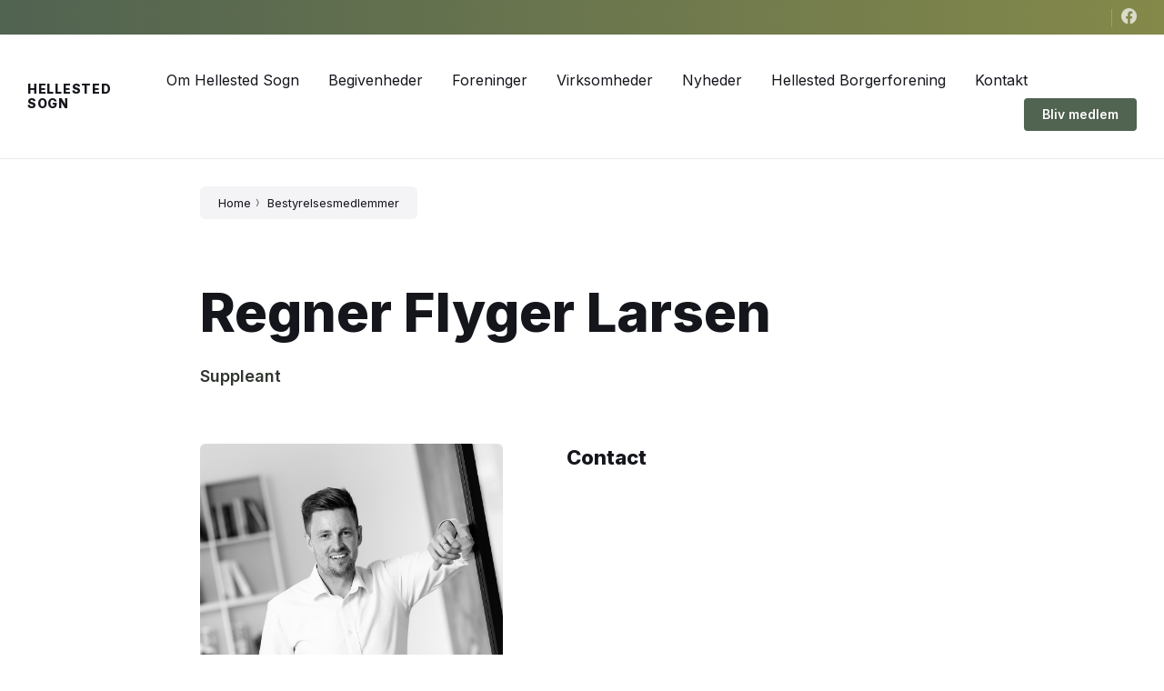

--- FILE ---
content_type: text/html; charset=UTF-8
request_url: https://hellested.dk/personer/regner-flyger-larsen/
body_size: 7019
content:
<!DOCTYPE html><html dir="ltr" lang="da-DK" prefix="og: https://ogp.me/ns#"><head><style>img.lazy{min-height:1px}</style><link href="https://hellested.dk/wp-content/plugins/w3-total-cache/pub/js/lazyload.min.js" as="script"><meta http-equiv="Content-Type" content="text/html; charset=UTF-8"><meta name="viewport" content="width=device-width, initial-scale=1.0"><link rel="pingback" href="https://hellested.dk/xmlrpc.php"><link media="all" href="https://hellested.dk/wp-content/cache/autoptimize/css/autoptimize_fecf91c28c9f59534b5225dc21a31496.css" rel="stylesheet"><title>Regner Flyger Larsen - Hellested Sogn</title><meta name="robots" content="max-image-preview:large" /><meta name="author" content="Hellested Borgerforening"/><link rel="canonical" href="https://hellested.dk/personer/regner-flyger-larsen/" /><meta name="generator" content="All in One SEO (AIOSEO) 4.9.3" /><meta property="og:locale" content="da_DK" /><meta property="og:site_name" content="Hellested Sogn Et dejligt sted at bo." /><meta property="og:type" content="article" /><meta property="og:title" content="Regner Flyger Larsen - Hellested Sogn" /><meta property="og:url" content="https://hellested.dk/personer/regner-flyger-larsen/" /><meta property="og:image" content="https://hellested.dk/wp-content/uploads/2021/10/HELLESTED-BORGERFORENING-LOGO-FACEBOOK-1.png" /><meta property="og:image:secure_url" content="https://hellested.dk/wp-content/uploads/2021/10/HELLESTED-BORGERFORENING-LOGO-FACEBOOK-1.png" /><meta property="og:image:width" content="940" /><meta property="og:image:height" content="788" /><meta property="article:published_time" content="2023-04-09T19:16:29+00:00" /><meta property="article:modified_time" content="2025-12-21T16:08:18+00:00" /><meta property="article:publisher" content="https://www.facebook.com/groups/159911271026261" /><meta name="twitter:card" content="summary_large_image" /><meta name="twitter:title" content="Regner Flyger Larsen - Hellested Sogn" /><meta name="twitter:image" content="https://hellested.dk/wp-content/uploads/2021/10/HELLESTED-BORGERFORENING-LOGO-FACEBOOK-1.png" /><meta name="twitter:label1" content="Written by" /><meta name="twitter:data1" content="Hellested Borgerforening" /> <script type="application/ld+json" class="aioseo-schema">{"@context":"https:\/\/schema.org","@graph":[{"@type":"BreadcrumbList","@id":"https:\/\/hellested.dk\/personer\/regner-flyger-larsen\/#breadcrumblist","itemListElement":[{"@type":"ListItem","@id":"https:\/\/hellested.dk#listItem","position":1,"name":"Home","item":"https:\/\/hellested.dk","nextItem":{"@type":"ListItem","@id":"https:\/\/hellested.dk\/personer\/#listItem","name":"People"}},{"@type":"ListItem","@id":"https:\/\/hellested.dk\/personer\/#listItem","position":2,"name":"People","item":"https:\/\/hellested.dk\/personer\/","nextItem":{"@type":"ListItem","@id":"https:\/\/hellested.dk\/person-kategori\/hellested-borgerforening\/#listItem","name":"Hellested Borgerforening"},"previousItem":{"@type":"ListItem","@id":"https:\/\/hellested.dk#listItem","name":"Home"}},{"@type":"ListItem","@id":"https:\/\/hellested.dk\/person-kategori\/hellested-borgerforening\/#listItem","position":3,"name":"Hellested Borgerforening","item":"https:\/\/hellested.dk\/person-kategori\/hellested-borgerforening\/","nextItem":{"@type":"ListItem","@id":"https:\/\/hellested.dk\/personer\/regner-flyger-larsen\/#listItem","name":"Regner Flyger Larsen"},"previousItem":{"@type":"ListItem","@id":"https:\/\/hellested.dk\/personer\/#listItem","name":"People"}},{"@type":"ListItem","@id":"https:\/\/hellested.dk\/personer\/regner-flyger-larsen\/#listItem","position":4,"name":"Regner Flyger Larsen","previousItem":{"@type":"ListItem","@id":"https:\/\/hellested.dk\/person-kategori\/hellested-borgerforening\/#listItem","name":"Hellested Borgerforening"}}]},{"@type":"Organization","@id":"https:\/\/hellested.dk\/#organization","name":"Hellested Borgerforening","description":"Et dejligt sted at bo.","url":"https:\/\/hellested.dk\/","telephone":"+4520237806","logo":{"@type":"ImageObject","url":"https:\/\/hellested.dk\/wp-content\/uploads\/2021\/10\/HELLESTED-BORGERFORENING-LOGO-FACEBOOK-1.png","@id":"https:\/\/hellested.dk\/personer\/regner-flyger-larsen\/#organizationLogo","width":940,"height":788},"image":{"@id":"https:\/\/hellested.dk\/personer\/regner-flyger-larsen\/#organizationLogo"}},{"@type":"Person","@id":"https:\/\/hellested.dk\/author\/hellestedinfogmail-com\/#author","url":"https:\/\/hellested.dk\/author\/hellestedinfogmail-com\/","name":"Hellested Borgerforening","image":{"@type":"ImageObject","@id":"https:\/\/hellested.dk\/personer\/regner-flyger-larsen\/#authorImage","url":"https:\/\/secure.gravatar.com\/avatar\/555a2ea2bebeebe5a179a68f2c3f98c9ecd35fbcb0efc75a96275d92320bda3e?s=96&d=mm&r=g","width":96,"height":96,"caption":"Hellested Borgerforening"}},{"@type":"WebPage","@id":"https:\/\/hellested.dk\/personer\/regner-flyger-larsen\/#webpage","url":"https:\/\/hellested.dk\/personer\/regner-flyger-larsen\/","name":"Regner Flyger Larsen - Hellested Sogn","inLanguage":"da-DK","isPartOf":{"@id":"https:\/\/hellested.dk\/#website"},"breadcrumb":{"@id":"https:\/\/hellested.dk\/personer\/regner-flyger-larsen\/#breadcrumblist"},"author":{"@id":"https:\/\/hellested.dk\/author\/hellestedinfogmail-com\/#author"},"creator":{"@id":"https:\/\/hellested.dk\/author\/hellestedinfogmail-com\/#author"},"image":{"@type":"ImageObject","url":"https:\/\/hellested.dk\/wp-content\/uploads\/2023\/04\/Regner-Flyger-Larsen-hoejt-billede.jpg","@id":"https:\/\/hellested.dk\/personer\/regner-flyger-larsen\/#mainImage","width":1101,"height":1286},"primaryImageOfPage":{"@id":"https:\/\/hellested.dk\/personer\/regner-flyger-larsen\/#mainImage"},"datePublished":"2023-04-09T21:16:29+02:00","dateModified":"2025-12-21T17:08:18+01:00"},{"@type":"WebSite","@id":"https:\/\/hellested.dk\/#website","url":"https:\/\/hellested.dk\/","name":"Hellested Sogn","description":"Et dejligt sted at bo.","inLanguage":"da-DK","publisher":{"@id":"https:\/\/hellested.dk\/#organization"}}]}</script> <link rel='dns-prefetch' href='//fonts.googleapis.com' /><link rel="alternate" type="application/rss+xml" title="Hellested Sogn &raquo; Feed" href="https://hellested.dk/feed/" /><link rel="alternate" type="application/rss+xml" title="Hellested Sogn &raquo;-kommentar-feed" href="https://hellested.dk/comments/feed/" /><link rel="alternate" title="oEmbed (JSON)" type="application/json+oembed" href="https://hellested.dk/wp-json/oembed/1.0/embed?url=https%3A%2F%2Fhellested.dk%2Fpersoner%2Fregner-flyger-larsen%2F" /><link rel="alternate" title="oEmbed (XML)" type="text/xml+oembed" href="https://hellested.dk/wp-json/oembed/1.0/embed?url=https%3A%2F%2Fhellested.dk%2Fpersoner%2Fregner-flyger-larsen%2F&#038;format=xml" /><link rel='stylesheet' id='lsvr-wordbench-google-fonts-css' href='//fonts.googleapis.com/css2?family=Inter%3Awght%40200%3B400%3B600%3B800&#038;display=swap&#038;ver=6.9' type='text/css' media='all' /> <script type="text/javascript" src="https://hellested.dk/wp-includes/js/jquery/jquery.min.js?ver=3.7.1" id="jquery-core-js"></script> <script type="text/javascript" id="lsvr-events-scripts-js-extra">var lsvr_events_ajax_var = {"url":"https://hellested.dk/wp-admin/admin-ajax.php","nonce":"02e170157a"};
//# sourceURL=lsvr-events-scripts-js-extra</script> <link rel="https://api.w.org/" href="https://hellested.dk/wp-json/" /><link rel="alternate" title="JSON" type="application/json" href="https://hellested.dk/wp-json/wp/v2/lsvr_person/1896" /><link rel="EditURI" type="application/rsd+xml" title="RSD" href="https://hellested.dk/xmlrpc.php?rsd" /><link rel="icon" href="https://hellested.dk/wp-content/uploads/2021/06/cropped-hellestedborgerforening-1-32x32.jpg" sizes="32x32" /><link rel="icon" href="https://hellested.dk/wp-content/uploads/2021/06/cropped-hellestedborgerforening-1-192x192.jpg" sizes="192x192" /><link rel="apple-touch-icon" href="https://hellested.dk/wp-content/uploads/2021/06/cropped-hellestedborgerforening-1-180x180.jpg" /><meta name="msapplication-TileImage" content="https://hellested.dk/wp-content/uploads/2021/06/cropped-hellestedborgerforening-1-270x270.jpg" /></head><body data-rsssl=1 class="wp-singular lsvr_person-template-default single single-lsvr_person postid-1896 wp-theme-wordbench wp-child-theme-wordbench-child lsvr-accessibility lsvr-has-sticky-header lsvr-has-header-topbar"><div id="wrapper"> <a href="#main" class="accessibility-link accessibility-link--skip-to-content screen-reader-text">Skip to content</a> <a href="#header-menu-primary" class="accessibility-link accessibility-link--skip-to-nav screen-reader-text">Skip to main navigation</a> <a href="#footer" class="accessibility-link accessibility-link--skip-to-footer screen-reader-text">Skip to footer</a><header id="header" class="header--has-social-links header--sticky header--has-topbar header--has-title"><div class="header__inner"><div class="header__topbar"><div class="header__topbar-inner"><nav class="header-menu-languages"  aria-label="Languages"
 ></nav><div class="header-social"><ul class="header-social__list" title="Social Media Links"><li class="header-social__item header-social__item--facebook"> <a class="header-social__item-link header-social__item-link--facebook" target="_blank" 
 href="https://www.facebook.com/groups/159911271026261" 
 title="Facebook"> <span class="header-social__icon lsvr-icon-facebook" aria-hidden="true"></span> </a></li></ul></div></div></div><div class="header__navbar"><div class="header__navbar-inner"><div class="header__navbar-container"><div class="header-branding"><div class="header-branding__inner"><div class="header-title-tagline"><div class="header-title"> <a href="https://hellested.dk/" class="header-title__link"> Hellested Sogn </a></div></div></div></div> <button type="button" class="header-mobile-menu-toggle"
 title="Expand menu"
 data-label-collapse-popup="Collapse menu"
 data-label-expand-popup="Expand menu"
 aria-controls="header__navbar-menu"
 aria-haspopup="true"
 aria-expanded="false"> <span class="header-mobile-menu-toggle__icon"></span> </button></div><div id="header__navbar-menu" class="header__navbar-menu"><nav id="header-menu-primary" class="header-menu-primary"
 data-label-expand-popup="Expand submenu"
 data-label-collapse-popup="Collapse submenu"  aria-label="Primary Header Menu"
 ><ul id="menu-primary-header-menu" class="header-menu-primary__list" role="menu"><li id="header-menu-primary__item-1172"
 class="header-menu-primary__item header-menu-primary__item--level-0 menu-item menu-item-type-post_type menu-item-object-page header-menu-primary__item--dropdown"
 role="presentation"> <a href="https://hellested.dk/om-hellested/"
 id="header-menu-primary__item-link-1172"
 class="header-menu-primary__item-link header-menu-primary__item-link--level-0"
 role="menuitem" 
 > <span class="header-menu-primary__item-link-label">Om Hellested Sogn</span> </a></li><li id="header-menu-primary__item-180"
 class="header-menu-primary__item header-menu-primary__item--level-0 menu-item menu-item-type-custom menu-item-object-custom header-menu-primary__item--dropdown"
 role="presentation"> <a href="https://hellested.dk/begivenheder/"
 id="header-menu-primary__item-link-180"
 class="header-menu-primary__item-link header-menu-primary__item-link--level-0"
 role="menuitem" 
 > <span class="header-menu-primary__item-link-label">Begivenheder</span> </a></li><li id="header-menu-primary__item-213"
 class="header-menu-primary__item header-menu-primary__item--level-0 menu-item menu-item-type-custom menu-item-object-custom header-menu-primary__item--dropdown"
 role="presentation"> <a href="https://hellested.dk/foreninger/"
 id="header-menu-primary__item-link-213"
 class="header-menu-primary__item-link header-menu-primary__item-link--level-0"
 role="menuitem" 
 > <span class="header-menu-primary__item-link-label">Foreninger</span> </a></li><li id="header-menu-primary__item-1327"
 class="header-menu-primary__item header-menu-primary__item--level-0 menu-item menu-item-type-post_type menu-item-object-page header-menu-primary__item--dropdown"
 role="presentation"> <a href="https://hellested.dk/virksomheder/"
 id="header-menu-primary__item-link-1327"
 class="header-menu-primary__item-link header-menu-primary__item-link--level-0"
 role="menuitem" 
 > <span class="header-menu-primary__item-link-label">Virksomheder</span> </a></li><li id="header-menu-primary__item-116"
 class="header-menu-primary__item header-menu-primary__item--level-0 menu-item menu-item-type-custom menu-item-object-custom header-menu-primary__item--dropdown"
 role="presentation"> <a href="https://hellested.dk/nyheder/"
 id="header-menu-primary__item-link-116"
 class="header-menu-primary__item-link header-menu-primary__item-link--level-0"
 role="menuitem" 
 > <span class="header-menu-primary__item-link-label">Nyheder</span> </a></li><li id="header-menu-primary__item-1365"
 class="header-menu-primary__item header-menu-primary__item--level-0 menu-item menu-item-type-post_type menu-item-object-page header-menu-primary__item--dropdown"
 role="presentation"> <a href="https://hellested.dk/hellested-borgerforening/"
 id="header-menu-primary__item-link-1365"
 class="header-menu-primary__item-link header-menu-primary__item-link--level-0"
 role="menuitem" 
 > <span class="header-menu-primary__item-link-label">Hellested Borgerforening</span> </a></li><li id="header-menu-primary__item-698"
 class="header-menu-primary__item header-menu-primary__item--level-0 menu-item menu-item-type-post_type menu-item-object-page header-menu-primary__item--dropdown"
 role="presentation"> <a href="https://hellested.dk/kontakt/"
 id="header-menu-primary__item-link-698"
 class="header-menu-primary__item-link header-menu-primary__item-link--level-0"
 role="menuitem" 
 > <span class="header-menu-primary__item-link-label">Kontakt</span> </a></li></ul></nav><div class="header-cta"> <a href="https://hellested.dk/bliv-medlem" class="header-cta__link lsvr-button"
 > Bliv medlem </a></div></div></div></div></div></header><div class="header-placeholder" aria-hidden="true"></div><div id="core" class="core--narrow"><div class="core__inner"><main id="main"><div class="main__inner"><div class="main__content"><div class="main__content-wrapper"><div class="main__content-inner"><div class="lsvr-container"><div class="post-single lsvr_person-post-page lsvr_person-post-single"><article class="post post-1896 lsvr_person type-lsvr_person status-publish has-post-thumbnail hentry lsvr_person_cat-hellested-borgerforening"><div class="post__inner"><header class="main-header"><div class="main-header__inner"><div class="breadcrumbs"><div class="breadcrumbs__inner"><nav class="breadcrumbs__nav" aria-label="Breadcrumbs"><ul class="breadcrumbs__list"><li class="breadcrumbs__item"> <span class="breadcrumbs__item-decor" aria-hidden="true"></span> <a href="https://hellested.dk/" class="breadcrumbs__link">Home</a></li><li class="breadcrumbs__item"> <span class="breadcrumbs__item-decor" aria-hidden="true"></span> <a href="https://hellested.dk/personer/" class="breadcrumbs__link">Bestyrelsesmedlemmer</a></li></ul></nav>  <script type="application/ld+json">{
				"@context": "http://schema.org",
				"@type": "BreadcrumbList",
				"itemListElement" : [
										{
						"@type": "ListItem",
						"position": 1,
						"item": {
							"@id": "https://hellested.dk/",
							"name": "Home"
						}
					},										{
						"@type": "ListItem",
						"position": 2,
						"item": {
							"@id": "https://hellested.dk/personer/",
							"name": "Bestyrelsesmedlemmer"
						}
					}									]
			}</script> </div></div><h1 class="main-header__title"> Regner Flyger Larsen</h1><div class="main-header__subtitle"><p>Suppleant</p></div></div></header><div class="lsvr-grid lsvr-grid--md-reset"><div class="lsvr-grid__col lsvr-grid__col--span-5"><p class="post__thumb"> <img width="1101" height="1286" src="data:image/svg+xml,%3Csvg%20xmlns='http://www.w3.org/2000/svg'%20viewBox='0%200%201101%201286'%3E%3C/svg%3E" data-src="https://hellested.dk/wp-content/uploads/2023/04/Regner-Flyger-Larsen-hoejt-billede.jpg" class="attachment-full size-full wp-post-image lazy" alt="" decoding="async" fetchpriority="high" data-srcset="https://hellested.dk/wp-content/uploads/2023/04/Regner-Flyger-Larsen-hoejt-billede.jpg 1101w, https://hellested.dk/wp-content/uploads/2023/04/Regner-Flyger-Larsen-hoejt-billede-257x300.jpg 257w, https://hellested.dk/wp-content/uploads/2023/04/Regner-Flyger-Larsen-hoejt-billede-877x1024.jpg 877w, https://hellested.dk/wp-content/uploads/2023/04/Regner-Flyger-Larsen-hoejt-billede-768x897.jpg 768w" data-sizes="(max-width: 1101px) 100vw, 1101px" /></p></div><div class="lsvr-grid__col lsvr-grid__col--span-7"><div class="post-contact-info"><h2 class="post-contact-info__title">Contact</h2></div></div></div><div class="post__content"></div>  <script type="application/ld+json">{
				"@context" : "http://schema.org",
				"@type" : "Person",
				"name" : "Regner Flyger Larsen"

								,"jobTitle" : "Suppleant"
				
				
				
				
				
							 	,"image": {
			 		"@type" : "ImageObject",
			 		"url" : "https://hellested.dk/wp-content/uploads/2023/04/Regner-Flyger-Larsen-hoejt-billede.jpg",
			 		"width" : "1101",
			 		"height" : "1286",
			 		"thumbnailUrl" : "https://hellested.dk/wp-content/uploads/2023/04/Regner-Flyger-Larsen-hoejt-billede-150x150.jpg"
			 	}
			 	
			}</script> </div></article></div></div></div></div></div></div></main></div></div><footer id="footer" class="footer--has-menu footer--has-social-links footer--has-text footer--has-back-to-top"><div class="footer__inner"><div class="footer-bottom"><div class="lsvr-container"><div class="footer-bottom__inner"><div class="footer-social"><ul class="footer-social__list" title="Social Media Links"><li class="footer-social__item footer-social__item--facebook"> <a class="footer-social__item-link footer-social__item-link--facebook" target="_blank" 
 href="https://www.facebook.com/groups/159911271026261" 
 title="Facebook"> <span class="footer-social__icon lsvr-icon-facebook" aria-hidden="true"></span> </a></li></ul></div><nav class="footer-menu"  aria-label="Footer Menu"
 ></nav><div class="footer-text"><p>© 2026 Hellested Borgerforening<br /> <a href="https://hellested.dk/privatlivspolitik">Privatlivspolitik</a></p></div><div class="back-to-top"> <a class="back-to-top__link" href="#wrapper" title="Back to top"> <span class="back-to-top__icon" aria-hidden="true"></span> </a></div></div></div></div></div></footer></div>  <script type="speculationrules">{"prefetch":[{"source":"document","where":{"and":[{"href_matches":"/*"},{"not":{"href_matches":["/wp-*.php","/wp-admin/*","/wp-content/uploads/*","/wp-content/*","/wp-content/plugins/*","/wp-content/themes/wordbench-child/*","/wp-content/themes/wordbench/*","/*\\?(.+)"]}},{"not":{"selector_matches":"a[rel~=\"nofollow\"]"}},{"not":{"selector_matches":".no-prefetch, .no-prefetch a"}}]},"eagerness":"conservative"}]}</script> <div class="pswp" tabindex="-1" role="dialog" aria-hidden="true"><div class="pswp__bg"></div><div class="pswp__scroll-wrap"><div class="pswp__container"><div class="pswp__item"></div><div class="pswp__item"></div><div class="pswp__item"></div></div><div class="pswp__ui pswp__ui--hidden"><div class="pswp__top-bar"><div class="pswp__counter"></div> <button class="pswp__button pswp__button--close" title="Close (Esc)"></button> <button class="pswp__button pswp__button--fs" title="Toggle fullscreen"></button> <button class="pswp__button pswp__button--zoom" title="Zoom in/out"></button><div class="pswp__preloader"><div class="pswp__preloader__icn"><div class="pswp__preloader__cut"><div class="pswp__preloader__donut"></div></div></div></div></div><div class="pswp__share-modal pswp__share-modal--hidden pswp__single-tap"><div class="pswp__share-tooltip"></div></div> <button class="pswp__button pswp__button--arrow--left" title="Previous (arrow left)"> </button> <button class="pswp__button pswp__button--arrow--right" title="Next (arrow right)"> </button><div class="pswp__caption"><div class="pswp__caption__center"></div></div></div></div></div> <script type="application/ld+json">{
				"@context" : "http://schema.org",
				"@type" : "WebSite",
				"name" : "Hellested Sogn",
				"url" : "https://hellested.dk",
				"description" : "Et dejligt sted at bo.",
			 	"publisher" : {

			 		"@id" : "https://hellested.dk#WebSitePublisher",
			 		"@type" : "Organization",
			 		"name" : "Hellested Sogn",
			 		"url" : "https://hellested.dk"

					
			 		
										,"sameAs" : [
										  	]
				  	
			 	},
			 	"potentialAction": {
			    	"@type" : "SearchAction",
			    	"target" : "https://hellested.dk/?s={search_term}",
			    	"query-input": "required name=search_term"
			    }
			}</script> <noscript><style>.lazyload{display:none;}</style></noscript><script data-noptimize="1">window.lazySizesConfig=window.lazySizesConfig||{};window.lazySizesConfig.loadMode=1;</script><script async data-noptimize="1" src='https://hellested.dk/wp-content/plugins/autoptimize/classes/external/js/lazysizes.min.js?ao_version=3.1.14'></script> <script type="text/javascript" id="jquery-ui-datepicker-js-after">jQuery(function(jQuery){jQuery.datepicker.setDefaults({"closeText":"Luk","currentText":"I dag","monthNames":["januar","februar","marts","april","maj","juni","juli","august","september","oktober","november","december"],"monthNamesShort":["jan","feb","mar","apr","maj","jun","jul","aug","sep","okt","nov","dec"],"nextText":"N\u00e6ste","prevText":"Forrige","dayNames":["s\u00f8ndag","mandag","tirsdag","onsdag","torsdag","fredag","l\u00f8rdag"],"dayNamesShort":["s\u00f8n","man","tirs","ons","tors","fre","l\u00f8r"],"dayNamesMin":["S","M","Ti","O","To","F","L"],"dateFormat":"d. MM yy","firstDay":1,"isRTL":false});});
//# sourceURL=jquery-ui-datepicker-js-after</script> <script type="text/javascript" id="lsvr-wordbench-main-scripts-js-after">var lsvr_wordbench_google_api_key = "AIzaSyA7WBLAz5ZxDv-cPaTF-HpmWFCEN6nnjtk";
var lsvr_wordbench_js_labels = {"photoswipe":{"loading_error":"The image could not be loaded."}}
//# sourceURL=lsvr-wordbench-main-scripts-js-after</script> <script id="wp-emoji-settings" type="application/json">{"baseUrl":"https://s.w.org/images/core/emoji/17.0.2/72x72/","ext":".png","svgUrl":"https://s.w.org/images/core/emoji/17.0.2/svg/","svgExt":".svg","source":{"concatemoji":"https://hellested.dk/wp-includes/js/wp-emoji-release.min.js?ver=74e5e705fb6875b52d6384f5cee16d49"}}</script> <script type="module">/*! This file is auto-generated */
const a=JSON.parse(document.getElementById("wp-emoji-settings").textContent),o=(window._wpemojiSettings=a,"wpEmojiSettingsSupports"),s=["flag","emoji"];function i(e){try{var t={supportTests:e,timestamp:(new Date).valueOf()};sessionStorage.setItem(o,JSON.stringify(t))}catch(e){}}function c(e,t,n){e.clearRect(0,0,e.canvas.width,e.canvas.height),e.fillText(t,0,0);t=new Uint32Array(e.getImageData(0,0,e.canvas.width,e.canvas.height).data);e.clearRect(0,0,e.canvas.width,e.canvas.height),e.fillText(n,0,0);const a=new Uint32Array(e.getImageData(0,0,e.canvas.width,e.canvas.height).data);return t.every((e,t)=>e===a[t])}function p(e,t){e.clearRect(0,0,e.canvas.width,e.canvas.height),e.fillText(t,0,0);var n=e.getImageData(16,16,1,1);for(let e=0;e<n.data.length;e++)if(0!==n.data[e])return!1;return!0}function u(e,t,n,a){switch(t){case"flag":return n(e,"\ud83c\udff3\ufe0f\u200d\u26a7\ufe0f","\ud83c\udff3\ufe0f\u200b\u26a7\ufe0f")?!1:!n(e,"\ud83c\udde8\ud83c\uddf6","\ud83c\udde8\u200b\ud83c\uddf6")&&!n(e,"\ud83c\udff4\udb40\udc67\udb40\udc62\udb40\udc65\udb40\udc6e\udb40\udc67\udb40\udc7f","\ud83c\udff4\u200b\udb40\udc67\u200b\udb40\udc62\u200b\udb40\udc65\u200b\udb40\udc6e\u200b\udb40\udc67\u200b\udb40\udc7f");case"emoji":return!a(e,"\ud83e\u1fac8")}return!1}function f(e,t,n,a){let r;const o=(r="undefined"!=typeof WorkerGlobalScope&&self instanceof WorkerGlobalScope?new OffscreenCanvas(300,150):document.createElement("canvas")).getContext("2d",{willReadFrequently:!0}),s=(o.textBaseline="top",o.font="600 32px Arial",{});return e.forEach(e=>{s[e]=t(o,e,n,a)}),s}function r(e){var t=document.createElement("script");t.src=e,t.defer=!0,document.head.appendChild(t)}a.supports={everything:!0,everythingExceptFlag:!0},new Promise(t=>{let n=function(){try{var e=JSON.parse(sessionStorage.getItem(o));if("object"==typeof e&&"number"==typeof e.timestamp&&(new Date).valueOf()<e.timestamp+604800&&"object"==typeof e.supportTests)return e.supportTests}catch(e){}return null}();if(!n){if("undefined"!=typeof Worker&&"undefined"!=typeof OffscreenCanvas&&"undefined"!=typeof URL&&URL.createObjectURL&&"undefined"!=typeof Blob)try{var e="postMessage("+f.toString()+"("+[JSON.stringify(s),u.toString(),c.toString(),p.toString()].join(",")+"));",a=new Blob([e],{type:"text/javascript"});const r=new Worker(URL.createObjectURL(a),{name:"wpTestEmojiSupports"});return void(r.onmessage=e=>{i(n=e.data),r.terminate(),t(n)})}catch(e){}i(n=f(s,u,c,p))}t(n)}).then(e=>{for(const n in e)a.supports[n]=e[n],a.supports.everything=a.supports.everything&&a.supports[n],"flag"!==n&&(a.supports.everythingExceptFlag=a.supports.everythingExceptFlag&&a.supports[n]);var t;a.supports.everythingExceptFlag=a.supports.everythingExceptFlag&&!a.supports.flag,a.supports.everything||((t=a.source||{}).concatemoji?r(t.concatemoji):t.wpemoji&&t.twemoji&&(r(t.twemoji),r(t.wpemoji)))});
//# sourceURL=https://hellested.dk/wp-includes/js/wp-emoji-loader.min.js</script> <script defer src="https://hellested.dk/wp-content/cache/autoptimize/js/autoptimize_c7190ef4166ea9a149b28a42544712ee.js"></script><script>window.w3tc_lazyload=1,window.lazyLoadOptions={elements_selector:".lazy",callback_loaded:function(t){var e;try{e=new CustomEvent("w3tc_lazyload_loaded",{detail:{e:t}})}catch(a){(e=document.createEvent("CustomEvent")).initCustomEvent("w3tc_lazyload_loaded",!1,!1,{e:t})}window.dispatchEvent(e)}}</script><script async src="https://hellested.dk/wp-content/plugins/w3-total-cache/pub/js/lazyload.min.js"></script></body></html>
<!--
Performance optimized by W3 Total Cache. Learn more: https://www.boldgrid.com/w3-total-cache/?utm_source=w3tc&utm_medium=footer_comment&utm_campaign=free_plugin

Lazy Loading

Served from: hellested.dk @ 2026-02-02 03:06:24 by W3 Total Cache
-->

--- FILE ---
content_type: text/css
request_url: https://hellested.dk/wp-content/cache/autoptimize/css/autoptimize_fecf91c28c9f59534b5225dc21a31496.css
body_size: 47081
content:
img:is([sizes=auto i],[sizes^="auto," i]){contain-intrinsic-size:3000px 1500px}
img.wp-smiley,img.emoji{display:inline !important;border:none !important;box-shadow:none !important;height:1em !important;width:1em !important;margin:0 .07em !important;vertical-align:-.1em !important;background:0 0 !important;padding:0 !important}
:root{--wp-block-synced-color:#7a00df;--wp-block-synced-color--rgb:122,0,223;--wp-bound-block-color:var(--wp-block-synced-color);--wp-editor-canvas-background:#ddd;--wp-admin-theme-color:#007cba;--wp-admin-theme-color--rgb:0,124,186;--wp-admin-theme-color-darker-10:#006ba1;--wp-admin-theme-color-darker-10--rgb:0,107,160.5;--wp-admin-theme-color-darker-20:#005a87;--wp-admin-theme-color-darker-20--rgb:0,90,135;--wp-admin-border-width-focus:2px}@media (min-resolution:192dpi){:root{--wp-admin-border-width-focus:1.5px}}.wp-element-button{cursor:pointer}:root .has-very-light-gray-background-color{background-color:#eee}:root .has-very-dark-gray-background-color{background-color:#313131}:root .has-very-light-gray-color{color:#eee}:root .has-very-dark-gray-color{color:#313131}:root .has-vivid-green-cyan-to-vivid-cyan-blue-gradient-background{background:linear-gradient(135deg,#00d084,#0693e3)}:root .has-purple-crush-gradient-background{background:linear-gradient(135deg,#34e2e4,#4721fb 50%,#ab1dfe)}:root .has-hazy-dawn-gradient-background{background:linear-gradient(135deg,#faaca8,#dad0ec)}:root .has-subdued-olive-gradient-background{background:linear-gradient(135deg,#fafae1,#67a671)}:root .has-atomic-cream-gradient-background{background:linear-gradient(135deg,#fdd79a,#004a59)}:root .has-nightshade-gradient-background{background:linear-gradient(135deg,#330968,#31cdcf)}:root .has-midnight-gradient-background{background:linear-gradient(135deg,#020381,#2874fc)}:root{--wp--preset--font-size--normal:16px;--wp--preset--font-size--huge:42px}.has-regular-font-size{font-size:1em}.has-larger-font-size{font-size:2.625em}.has-normal-font-size{font-size:var(--wp--preset--font-size--normal)}.has-huge-font-size{font-size:var(--wp--preset--font-size--huge)}.has-text-align-center{text-align:center}.has-text-align-left{text-align:left}.has-text-align-right{text-align:right}.has-fit-text{white-space:nowrap!important}#end-resizable-editor-section{display:none}.aligncenter{clear:both}.items-justified-left{justify-content:flex-start}.items-justified-center{justify-content:center}.items-justified-right{justify-content:flex-end}.items-justified-space-between{justify-content:space-between}.screen-reader-text{border:0;clip-path:inset(50%);height:1px;margin:-1px;overflow:hidden;padding:0;position:absolute;width:1px;word-wrap:normal!important}.screen-reader-text:focus{background-color:#ddd;clip-path:none;color:#444;display:block;font-size:1em;height:auto;left:5px;line-height:normal;padding:15px 23px 14px;text-decoration:none;top:5px;width:auto;z-index:100000}html :where(.has-border-color){border-style:solid}html :where([style*=border-top-color]){border-top-style:solid}html :where([style*=border-right-color]){border-right-style:solid}html :where([style*=border-bottom-color]){border-bottom-style:solid}html :where([style*=border-left-color]){border-left-style:solid}html :where([style*=border-width]){border-style:solid}html :where([style*=border-top-width]){border-top-style:solid}html :where([style*=border-right-width]){border-right-style:solid}html :where([style*=border-bottom-width]){border-bottom-style:solid}html :where([style*=border-left-width]){border-left-style:solid}html :where(img[class*=wp-image-]){height:auto;max-width:100%}:where(figure){margin:0 0 1em}html :where(.is-position-sticky){--wp-admin--admin-bar--position-offset:var(--wp-admin--admin-bar--height,0px)}@media screen and (max-width:600px){html :where(.is-position-sticky){--wp-admin--admin-bar--position-offset:0px}}
:root{--wp--preset--aspect-ratio--square:1;--wp--preset--aspect-ratio--4-3:4/3;--wp--preset--aspect-ratio--3-4:3/4;--wp--preset--aspect-ratio--3-2:3/2;--wp--preset--aspect-ratio--2-3:2/3;--wp--preset--aspect-ratio--16-9:16/9;--wp--preset--aspect-ratio--9-16:9/16;--wp--preset--color--black:#000;--wp--preset--color--cyan-bluish-gray:#abb8c3;--wp--preset--color--white:#fff;--wp--preset--color--pale-pink:#f78da7;--wp--preset--color--vivid-red:#cf2e2e;--wp--preset--color--luminous-vivid-orange:#ff6900;--wp--preset--color--luminous-vivid-amber:#fcb900;--wp--preset--color--light-green-cyan:#7bdcb5;--wp--preset--color--vivid-green-cyan:#00d084;--wp--preset--color--pale-cyan-blue:#8ed1fc;--wp--preset--color--vivid-cyan-blue:#0693e3;--wp--preset--color--vivid-purple:#9b51e0;--wp--preset--gradient--vivid-cyan-blue-to-vivid-purple:linear-gradient(135deg,#0693e3 0%,#9b51e0 100%);--wp--preset--gradient--light-green-cyan-to-vivid-green-cyan:linear-gradient(135deg,#7adcb4 0%,#00d082 100%);--wp--preset--gradient--luminous-vivid-amber-to-luminous-vivid-orange:linear-gradient(135deg,#fcb900 0%,#ff6900 100%);--wp--preset--gradient--luminous-vivid-orange-to-vivid-red:linear-gradient(135deg,#ff6900 0%,#cf2e2e 100%);--wp--preset--gradient--very-light-gray-to-cyan-bluish-gray:linear-gradient(135deg,#eee 0%,#a9b8c3 100%);--wp--preset--gradient--cool-to-warm-spectrum:linear-gradient(135deg,#4aeadc 0%,#9778d1 20%,#cf2aba 40%,#ee2c82 60%,#fb6962 80%,#fef84c 100%);--wp--preset--gradient--blush-light-purple:linear-gradient(135deg,#ffceec 0%,#9896f0 100%);--wp--preset--gradient--blush-bordeaux:linear-gradient(135deg,#fecda5 0%,#fe2d2d 50%,#6b003e 100%);--wp--preset--gradient--luminous-dusk:linear-gradient(135deg,#ffcb70 0%,#c751c0 50%,#4158d0 100%);--wp--preset--gradient--pale-ocean:linear-gradient(135deg,#fff5cb 0%,#b6e3d4 50%,#33a7b5 100%);--wp--preset--gradient--electric-grass:linear-gradient(135deg,#caf880 0%,#71ce7e 100%);--wp--preset--gradient--midnight:linear-gradient(135deg,#020381 0%,#2874fc 100%);--wp--preset--font-size--small:13px;--wp--preset--font-size--medium:20px;--wp--preset--font-size--large:36px;--wp--preset--font-size--x-large:42px;--wp--preset--spacing--20:.44rem;--wp--preset--spacing--30:.67rem;--wp--preset--spacing--40:1rem;--wp--preset--spacing--50:1.5rem;--wp--preset--spacing--60:2.25rem;--wp--preset--spacing--70:3.38rem;--wp--preset--spacing--80:5.06rem;--wp--preset--shadow--natural:6px 6px 9px rgba(0,0,0,.2);--wp--preset--shadow--deep:12px 12px 50px rgba(0,0,0,.4);--wp--preset--shadow--sharp:6px 6px 0px rgba(0,0,0,.2);--wp--preset--shadow--outlined:6px 6px 0px -3px #fff,6px 6px #000;--wp--preset--shadow--crisp:6px 6px 0px #000}:where(.is-layout-flex){gap:.5em}:where(.is-layout-grid){gap:.5em}body .is-layout-flex{display:flex}.is-layout-flex{flex-wrap:wrap;align-items:center}.is-layout-flex>:is(*,div){margin:0}body .is-layout-grid{display:grid}.is-layout-grid>:is(*,div){margin:0}:where(.wp-block-columns.is-layout-flex){gap:2em}:where(.wp-block-columns.is-layout-grid){gap:2em}:where(.wp-block-post-template.is-layout-flex){gap:1.25em}:where(.wp-block-post-template.is-layout-grid){gap:1.25em}.has-black-color{color:var(--wp--preset--color--black) !important}.has-cyan-bluish-gray-color{color:var(--wp--preset--color--cyan-bluish-gray) !important}.has-white-color{color:var(--wp--preset--color--white) !important}.has-pale-pink-color{color:var(--wp--preset--color--pale-pink) !important}.has-vivid-red-color{color:var(--wp--preset--color--vivid-red) !important}.has-luminous-vivid-orange-color{color:var(--wp--preset--color--luminous-vivid-orange) !important}.has-luminous-vivid-amber-color{color:var(--wp--preset--color--luminous-vivid-amber) !important}.has-light-green-cyan-color{color:var(--wp--preset--color--light-green-cyan) !important}.has-vivid-green-cyan-color{color:var(--wp--preset--color--vivid-green-cyan) !important}.has-pale-cyan-blue-color{color:var(--wp--preset--color--pale-cyan-blue) !important}.has-vivid-cyan-blue-color{color:var(--wp--preset--color--vivid-cyan-blue) !important}.has-vivid-purple-color{color:var(--wp--preset--color--vivid-purple) !important}.has-black-background-color{background-color:var(--wp--preset--color--black) !important}.has-cyan-bluish-gray-background-color{background-color:var(--wp--preset--color--cyan-bluish-gray) !important}.has-white-background-color{background-color:var(--wp--preset--color--white) !important}.has-pale-pink-background-color{background-color:var(--wp--preset--color--pale-pink) !important}.has-vivid-red-background-color{background-color:var(--wp--preset--color--vivid-red) !important}.has-luminous-vivid-orange-background-color{background-color:var(--wp--preset--color--luminous-vivid-orange) !important}.has-luminous-vivid-amber-background-color{background-color:var(--wp--preset--color--luminous-vivid-amber) !important}.has-light-green-cyan-background-color{background-color:var(--wp--preset--color--light-green-cyan) !important}.has-vivid-green-cyan-background-color{background-color:var(--wp--preset--color--vivid-green-cyan) !important}.has-pale-cyan-blue-background-color{background-color:var(--wp--preset--color--pale-cyan-blue) !important}.has-vivid-cyan-blue-background-color{background-color:var(--wp--preset--color--vivid-cyan-blue) !important}.has-vivid-purple-background-color{background-color:var(--wp--preset--color--vivid-purple) !important}.has-black-border-color{border-color:var(--wp--preset--color--black) !important}.has-cyan-bluish-gray-border-color{border-color:var(--wp--preset--color--cyan-bluish-gray) !important}.has-white-border-color{border-color:var(--wp--preset--color--white) !important}.has-pale-pink-border-color{border-color:var(--wp--preset--color--pale-pink) !important}.has-vivid-red-border-color{border-color:var(--wp--preset--color--vivid-red) !important}.has-luminous-vivid-orange-border-color{border-color:var(--wp--preset--color--luminous-vivid-orange) !important}.has-luminous-vivid-amber-border-color{border-color:var(--wp--preset--color--luminous-vivid-amber) !important}.has-light-green-cyan-border-color{border-color:var(--wp--preset--color--light-green-cyan) !important}.has-vivid-green-cyan-border-color{border-color:var(--wp--preset--color--vivid-green-cyan) !important}.has-pale-cyan-blue-border-color{border-color:var(--wp--preset--color--pale-cyan-blue) !important}.has-vivid-cyan-blue-border-color{border-color:var(--wp--preset--color--vivid-cyan-blue) !important}.has-vivid-purple-border-color{border-color:var(--wp--preset--color--vivid-purple) !important}.has-vivid-cyan-blue-to-vivid-purple-gradient-background{background:var(--wp--preset--gradient--vivid-cyan-blue-to-vivid-purple) !important}.has-light-green-cyan-to-vivid-green-cyan-gradient-background{background:var(--wp--preset--gradient--light-green-cyan-to-vivid-green-cyan) !important}.has-luminous-vivid-amber-to-luminous-vivid-orange-gradient-background{background:var(--wp--preset--gradient--luminous-vivid-amber-to-luminous-vivid-orange) !important}.has-luminous-vivid-orange-to-vivid-red-gradient-background{background:var(--wp--preset--gradient--luminous-vivid-orange-to-vivid-red) !important}.has-very-light-gray-to-cyan-bluish-gray-gradient-background{background:var(--wp--preset--gradient--very-light-gray-to-cyan-bluish-gray) !important}.has-cool-to-warm-spectrum-gradient-background{background:var(--wp--preset--gradient--cool-to-warm-spectrum) !important}.has-blush-light-purple-gradient-background{background:var(--wp--preset--gradient--blush-light-purple) !important}.has-blush-bordeaux-gradient-background{background:var(--wp--preset--gradient--blush-bordeaux) !important}.has-luminous-dusk-gradient-background{background:var(--wp--preset--gradient--luminous-dusk) !important}.has-pale-ocean-gradient-background{background:var(--wp--preset--gradient--pale-ocean) !important}.has-electric-grass-gradient-background{background:var(--wp--preset--gradient--electric-grass) !important}.has-midnight-gradient-background{background:var(--wp--preset--gradient--midnight) !important}.has-small-font-size{font-size:var(--wp--preset--font-size--small) !important}.has-medium-font-size{font-size:var(--wp--preset--font-size--medium) !important}.has-large-font-size{font-size:var(--wp--preset--font-size--large) !important}.has-x-large-font-size{font-size:var(--wp--preset--font-size--x-large) !important}
/*! This file is auto-generated */
.wp-block-button__link{color:#fff;background-color:#32373c;border-radius:9999px;box-shadow:none;text-decoration:none;padding:calc(.667em + 2px) calc(1.333em + 2px);font-size:1.125em}.wp-block-file__button{background:#32373c;color:#fff;text-decoration:none}
/*
 * Theme Name: Wordbench
 * Theme URI: http://preview.lsvr.sk/wordbench
 * Text Domain: wordbench
 * Description: Municipality WordPress Theme
 * Version: 1.2.15
 * Author: LSVRthemes
 * Author URI: http://themeforest.net/user/LSVRthemes/portfolio
 * Tags: theme-options, threaded-comments, translation-ready, featured-images, custom-logo, custom-menu, one-column, two-columns, three-columns, four-columns, left-sidebar, right-sidebar, footer-widgets, full-width-template, rtl-language-support
 * License: http://themeforest.net/licenses
 * License URI: http://themeforest.net/licenses
 */

 /* -----------------------------------------------------------------------------

	This theme's CSS is coded with SASS (http://sass-lang.com/).


	DO NOT make changes to this file, nor to any other file in the theme.
	Any sort of code customization should be done via Child Theme.
	https://codex.wordpress.org/Child_Themes

	SASS source files can be found in assets/sass folder.
	However, the proper way to examine the CSS is to use
	object inspector tool of your browser on the live site.

----------------------------------------------------------------------------- */
/*! normalize.css v5.0.0 | MIT License | github.com/necolas/normalize.css */
html{font-family:sans-serif;line-height:1.15;-ms-text-size-adjust:100%;-webkit-text-size-adjust:100%}body{margin:0}article,aside,footer,header,nav,section{display:block}h1{font-size:2em;margin:.67em 0}figcaption,figure,main{display:block}figure{margin:1em 40px}hr{-webkit-box-sizing:content-box;box-sizing:content-box;height:0;overflow:visible}pre{font-family:monospace,monospace;font-size:1em}a{background-color:transparent;-webkit-text-decoration-skip:objects}a:active,a:hover{outline-width:0}abbr[title]{border-bottom:none;text-decoration:underline;-webkit-text-decoration:underline dotted;text-decoration:underline dotted}b,strong{font-weight:inherit}b,strong{font-weight:bolder}code,kbd,samp{font-family:monospace,monospace;font-size:1em}dfn{font-style:italic}mark{background-color:#ff0;color:#000}small{font-size:80%}sub,sup{font-size:75%;line-height:0;position:relative;vertical-align:baseline}sub{bottom:-.25em}sup{top:-.5em}audio,video{display:inline-block}audio:not([controls]){display:none;height:0}img{border-style:none}svg:not(:root){overflow:hidden}button,input,optgroup,select,textarea{font-family:sans-serif;font-size:100%;line-height:1.15;margin:0}button,input{overflow:visible}button,select{text-transform:none}button,html [type=button],[type=reset],[type=submit]{-webkit-appearance:button}button::-moz-focus-inner,[type=button]::-moz-focus-inner,[type=reset]::-moz-focus-inner,[type=submit]::-moz-focus-inner{border-style:none;padding:0}button:-moz-focusring,[type=button]:-moz-focusring,[type=reset]:-moz-focusring,[type=submit]:-moz-focusring{outline:1px dotted ButtonText}fieldset{border:1px solid silver;margin:0 2px;padding:.35em .625em .75em}legend{-webkit-box-sizing:border-box;box-sizing:border-box;color:inherit;display:table;max-width:100%;padding:0;white-space:normal}progress{display:inline-block;vertical-align:baseline}textarea{overflow:auto}[type=checkbox],[type=radio]{-webkit-box-sizing:border-box;box-sizing:border-box;padding:0}[type=number]::-webkit-inner-spin-button,[type=number]::-webkit-outer-spin-button{height:auto}[type=search]{-webkit-appearance:textfield;outline-offset:-2px}[type=search]::-webkit-search-cancel-button,[type=search]::-webkit-search-decoration{-webkit-appearance:none}::-webkit-file-upload-button{-webkit-appearance:button;font:inherit}details,menu{display:block}summary{display:list-item}canvas{display:inline-block}template{display:none}[hidden]{display:none}.lsvr-container{-webkit-box-sizing:border-box;box-sizing:border-box;margin:0 auto;padding:0 90px;width:100%;max-width:1800px}.lsvr-container .lsvr-container{padding:0}.lsvr-grid{display:-webkit-box;display:-ms-flexbox;display:flex;-ms-flex-wrap:wrap;flex-wrap:wrap;-webkit-box-sizing:border-box;box-sizing:border-box;margin-left:-15px;margin-right:-15px}.lsvr-grid--gapless{margin-left:0;margin-right:0}.lsvr-grid--masonry{-webkit-box-align:start;-ms-flex-align:start;align-items:flex-start}.lsvr-grid>.lsvr-grid__col{-webkit-box-sizing:border-box;box-sizing:border-box;padding-left:15px;padding-right:15px}.lsvr-grid--gapless>.lsvr-grid__col{padding-left:0;padding-right:0}.lsvr-grid--1-cols>.lsvr-grid__col{width:100%}.lsvr-grid--2-cols>.lsvr-grid__col{width:50%}.lsvr-grid--3-cols>.lsvr-grid__col{width:33.3333%}.lsvr-grid--4-cols>.lsvr-grid__col{width:25%}.lsvr-grid--5-cols>.lsvr-grid__col{width:20%}.lsvr-grid__col--span-1{-webkit-box-flex:1;-ms-flex-positive:1;flex-grow:1;-ms-flex-preferred-size:8.333%;flex-basis:8.333%}.lsvr-grid__col--span-2{-webkit-box-flex:2;-ms-flex-positive:2;flex-grow:2;-ms-flex-preferred-size:16.666%;flex-basis:16.666%}.lsvr-grid__col--span-3{-webkit-box-flex:3;-ms-flex-positive:3;flex-grow:3;-ms-flex-preferred-size:24.999%;flex-basis:24.999%}.lsvr-grid__col--span-4{-webkit-box-flex:4;-ms-flex-positive:4;flex-grow:4;-ms-flex-preferred-size:33.332%;flex-basis:33.332%}.lsvr-grid__col--span-5{-webkit-box-flex:5;-ms-flex-positive:5;flex-grow:5;-ms-flex-preferred-size:41.665%;flex-basis:41.665%}.lsvr-grid__col--span-6{-webkit-box-flex:6;-ms-flex-positive:6;flex-grow:6;-ms-flex-preferred-size:49.998%;flex-basis:49.998%}.lsvr-grid__col--span-7{-webkit-box-flex:7;-ms-flex-positive:7;flex-grow:7;-ms-flex-preferred-size:58.331%;flex-basis:58.331%}.lsvr-grid__col--span-8{-webkit-box-flex:8;-ms-flex-positive:8;flex-grow:8;-ms-flex-preferred-size:66.664%;flex-basis:66.664%}.lsvr-grid__col--span-9{-webkit-box-flex:9;-ms-flex-positive:9;flex-grow:9;-ms-flex-preferred-size:74.997%;flex-basis:74.997%}.lsvr-grid__col--span-10{-webkit-box-flex:10;-ms-flex-positive:10;flex-grow:10;-ms-flex-preferred-size:83.33%;flex-basis:83.33%}.lsvr-grid__col--span-11{-webkit-box-flex:11;-ms-flex-positive:11;flex-grow:11;-ms-flex-preferred-size:91.663%;flex-basis:91.663%}.lsvr-grid__col--span-12{-webkit-box-flex:12;-ms-flex-positive:12;flex-grow:12;-ms-flex-preferred-size:99.996%;flex-basis:99.996%}.lsvr-grid__col--order-1{-webkit-box-ordinal-group:2;-ms-flex-order:1;order:1}.lsvr-grid__col--order-2{-webkit-box-ordinal-group:3;-ms-flex-order:2;order:2}.lsvr-grid__col--order-3{-webkit-box-ordinal-group:4;-ms-flex-order:3;order:3}.lsvr-grid__col--order-4{-webkit-box-ordinal-group:5;-ms-flex-order:4;order:4}.lsvr-grid__col--order-5{-webkit-box-ordinal-group:6;-ms-flex-order:5;order:5}.lsvr-grid__col--order-6{-webkit-box-ordinal-group:7;-ms-flex-order:6;order:6}.lsvr-grid__col--order-7{-webkit-box-ordinal-group:8;-ms-flex-order:7;order:7}.lsvr-grid__col--order-8{-webkit-box-ordinal-group:9;-ms-flex-order:8;order:8}.lsvr-grid__col--order-9{-webkit-box-ordinal-group:10;-ms-flex-order:9;order:9}.lsvr-grid__col--order-10{-webkit-box-ordinal-group:11;-ms-flex-order:10;order:10}.lsvr-grid__col--order-11{-webkit-box-ordinal-group:12;-ms-flex-order:11;order:11}.lsvr-grid__col--order-12{-webkit-box-ordinal-group:13;-ms-flex-order:12;order:12}@media (max-width:1399px){.lsvr-grid--xl-1-cols>.lsvr-grid__col{width:100%}.lsvr-grid--xl-2-cols>.lsvr-grid__col{width:50%}.lsvr-grid--xl-3-cols>.lsvr-grid__col{width:33.3333%}.lsvr-grid--xl-4-cols>.lsvr-grid__col{width:25%}.lsvr-grid--xl-5-cols>.lsvr-grid__col{width:20%}.lsvr-grid__col--xl-span-1{-webkit-box-flex:1;-ms-flex-positive:1;flex-grow:1;-ms-flex-preferred-size:8.333%;flex-basis:8.333%}.lsvr-grid__col--xl-span-2{-webkit-box-flex:2;-ms-flex-positive:2;flex-grow:2;-ms-flex-preferred-size:16.666%;flex-basis:16.666%}.lsvr-grid__col--xl-span-3{-webkit-box-flex:3;-ms-flex-positive:3;flex-grow:3;-ms-flex-preferred-size:24.999%;flex-basis:24.999%}.lsvr-grid__col--xl-span-4{-webkit-box-flex:4;-ms-flex-positive:4;flex-grow:4;-ms-flex-preferred-size:33.332%;flex-basis:33.332%}.lsvr-grid__col--xl-span-5{-webkit-box-flex:5;-ms-flex-positive:5;flex-grow:5;-ms-flex-preferred-size:41.665%;flex-basis:41.665%}.lsvr-grid__col--xl-span-6{-webkit-box-flex:6;-ms-flex-positive:6;flex-grow:6;-ms-flex-preferred-size:49.998%;flex-basis:49.998%}.lsvr-grid__col--xl-span-7{-webkit-box-flex:7;-ms-flex-positive:7;flex-grow:7;-ms-flex-preferred-size:58.331%;flex-basis:58.331%}.lsvr-grid__col--xl-span-8{-webkit-box-flex:8;-ms-flex-positive:8;flex-grow:8;-ms-flex-preferred-size:66.664%;flex-basis:66.664%}.lsvr-grid__col--xl-span-9{-webkit-box-flex:9;-ms-flex-positive:9;flex-grow:9;-ms-flex-preferred-size:74.997%;flex-basis:74.997%}.lsvr-grid__col--xl-span-10{-webkit-box-flex:10;-ms-flex-positive:10;flex-grow:10;-ms-flex-preferred-size:83.33%;flex-basis:83.33%}.lsvr-grid__col--xl-span-11{-webkit-box-flex:11;-ms-flex-positive:11;flex-grow:11;-ms-flex-preferred-size:91.663%;flex-basis:91.663%}.lsvr-grid__col--xl-span-12{-webkit-box-flex:12;-ms-flex-positive:12;flex-grow:12;-ms-flex-preferred-size:99.996%;flex-basis:99.996%}.lsvr-grid__col--xl-order-1{-webkit-box-ordinal-group:2;-ms-flex-order:1;order:1}.lsvr-grid__col--xl-order-2{-webkit-box-ordinal-group:3;-ms-flex-order:2;order:2}.lsvr-grid__col--xl-order-3{-webkit-box-ordinal-group:4;-ms-flex-order:3;order:3}.lsvr-grid__col--xl-order-4{-webkit-box-ordinal-group:5;-ms-flex-order:4;order:4}.lsvr-grid__col--xl-order-5{-webkit-box-ordinal-group:6;-ms-flex-order:5;order:5}.lsvr-grid__col--xl-order-6{-webkit-box-ordinal-group:7;-ms-flex-order:6;order:6}.lsvr-grid__col--xl-order-7{-webkit-box-ordinal-group:8;-ms-flex-order:7;order:7}.lsvr-grid__col--xl-order-8{-webkit-box-ordinal-group:9;-ms-flex-order:8;order:8}.lsvr-grid__col--xl-order-9{-webkit-box-ordinal-group:10;-ms-flex-order:9;order:9}.lsvr-grid__col--xl-order-10{-webkit-box-ordinal-group:11;-ms-flex-order:10;order:10}.lsvr-grid__col--xl-order-11{-webkit-box-ordinal-group:12;-ms-flex-order:11;order:11}.lsvr-grid__col--xl-order-12{-webkit-box-ordinal-group:13;-ms-flex-order:12;order:12}}@media (max-width:1199px){.lsvr-grid--lg-1-cols>.lsvr-grid__col{width:100%}.lsvr-grid--lg-2-cols>.lsvr-grid__col{width:50%}.lsvr-grid--lg-3-cols>.lsvr-grid__col{width:33.3333%}.lsvr-grid--lg-4-cols>.lsvr-grid__col{width:25%}.lsvr-grid--lg-5-cols>.lsvr-grid__col{width:20%}.lsvr-grid__col--lg-span-1{-webkit-box-flex:1;-ms-flex-positive:1;flex-grow:1;-ms-flex-preferred-size:8.333%;flex-basis:8.333%}.lsvr-grid__col--lg-span-2{-webkit-box-flex:2;-ms-flex-positive:2;flex-grow:2;-ms-flex-preferred-size:16.666%;flex-basis:16.666%}.lsvr-grid__col--lg-span-3{-webkit-box-flex:3;-ms-flex-positive:3;flex-grow:3;-ms-flex-preferred-size:24.999%;flex-basis:24.999%}.lsvr-grid__col--lg-span-4{-webkit-box-flex:4;-ms-flex-positive:4;flex-grow:4;-ms-flex-preferred-size:33.332%;flex-basis:33.332%}.lsvr-grid__col--lg-span-5{-webkit-box-flex:5;-ms-flex-positive:5;flex-grow:5;-ms-flex-preferred-size:41.665%;flex-basis:41.665%}.lsvr-grid__col--lg-span-6{-webkit-box-flex:6;-ms-flex-positive:6;flex-grow:6;-ms-flex-preferred-size:49.998%;flex-basis:49.998%}.lsvr-grid__col--lg-span-7{-webkit-box-flex:7;-ms-flex-positive:7;flex-grow:7;-ms-flex-preferred-size:58.331%;flex-basis:58.331%}.lsvr-grid__col--lg-span-8{-webkit-box-flex:8;-ms-flex-positive:8;flex-grow:8;-ms-flex-preferred-size:66.664%;flex-basis:66.664%}.lsvr-grid__col--lg-span-9{-webkit-box-flex:9;-ms-flex-positive:9;flex-grow:9;-ms-flex-preferred-size:74.997%;flex-basis:74.997%}.lsvr-grid__col--lg-span-10{-webkit-box-flex:10;-ms-flex-positive:10;flex-grow:10;-ms-flex-preferred-size:83.33%;flex-basis:83.33%}.lsvr-grid__col--lg-span-11{-webkit-box-flex:11;-ms-flex-positive:11;flex-grow:11;-ms-flex-preferred-size:91.663%;flex-basis:91.663%}.lsvr-grid__col--lg-span-12{-webkit-box-flex:12;-ms-flex-positive:12;flex-grow:12;-ms-flex-preferred-size:99.996%;flex-basis:99.996%}.lsvr-grid__col--lg-order-1{-webkit-box-ordinal-group:2;-ms-flex-order:1;order:1}.lsvr-grid__col--lg-order-2{-webkit-box-ordinal-group:3;-ms-flex-order:2;order:2}.lsvr-grid__col--lg-order-3{-webkit-box-ordinal-group:4;-ms-flex-order:3;order:3}.lsvr-grid__col--lg-order-4{-webkit-box-ordinal-group:5;-ms-flex-order:4;order:4}.lsvr-grid__col--lg-order-5{-webkit-box-ordinal-group:6;-ms-flex-order:5;order:5}.lsvr-grid__col--lg-order-6{-webkit-box-ordinal-group:7;-ms-flex-order:6;order:6}.lsvr-grid__col--lg-order-7{-webkit-box-ordinal-group:8;-ms-flex-order:7;order:7}.lsvr-grid__col--lg-order-8{-webkit-box-ordinal-group:9;-ms-flex-order:8;order:8}.lsvr-grid__col--lg-order-9{-webkit-box-ordinal-group:10;-ms-flex-order:9;order:9}.lsvr-grid__col--lg-order-10{-webkit-box-ordinal-group:11;-ms-flex-order:10;order:10}.lsvr-grid__col--lg-order-11{-webkit-box-ordinal-group:12;-ms-flex-order:11;order:11}.lsvr-grid__col--lg-order-12{-webkit-box-ordinal-group:13;-ms-flex-order:12;order:12}.lsvr-grid--lg-reset{display:block;margin-left:0;margin-right:0}.lsvr-grid--lg-reset>.lsvr-grid__col{width:100%;padding-left:0;padding-right:0}}@media (max-width:991px){.lsvr-grid--md-1-cols>.lsvr-grid__col{width:100%}.lsvr-grid--md-2-cols>.lsvr-grid__col{width:50%}.lsvr-grid--md-3-cols>.lsvr-grid__col{width:33.3333%}.lsvr-grid--md-4-cols>.lsvr-grid__col{width:25%}.lsvr-grid--md-5-cols>.lsvr-grid__col{width:20%}.lsvr-grid__col--md-span-1{-webkit-box-flex:1;-ms-flex-positive:1;flex-grow:1;-ms-flex-preferred-size:8.333%;flex-basis:8.333%}.lsvr-grid__col--md-span-2{-webkit-box-flex:2;-ms-flex-positive:2;flex-grow:2;-ms-flex-preferred-size:16.666%;flex-basis:16.666%}.lsvr-grid__col--md-span-3{-webkit-box-flex:3;-ms-flex-positive:3;flex-grow:3;-ms-flex-preferred-size:24.999%;flex-basis:24.999%}.lsvr-grid__col--md-span-4{-webkit-box-flex:4;-ms-flex-positive:4;flex-grow:4;-ms-flex-preferred-size:33.332%;flex-basis:33.332%}.lsvr-grid__col--md-span-5{-webkit-box-flex:5;-ms-flex-positive:5;flex-grow:5;-ms-flex-preferred-size:41.665%;flex-basis:41.665%}.lsvr-grid__col--md-span-6{-webkit-box-flex:6;-ms-flex-positive:6;flex-grow:6;-ms-flex-preferred-size:49.998%;flex-basis:49.998%}.lsvr-grid__col--md-span-7{-webkit-box-flex:7;-ms-flex-positive:7;flex-grow:7;-ms-flex-preferred-size:58.331%;flex-basis:58.331%}.lsvr-grid__col--md-span-8{-webkit-box-flex:8;-ms-flex-positive:8;flex-grow:8;-ms-flex-preferred-size:66.664%;flex-basis:66.664%}.lsvr-grid__col--md-span-9{-webkit-box-flex:9;-ms-flex-positive:9;flex-grow:9;-ms-flex-preferred-size:74.997%;flex-basis:74.997%}.lsvr-grid__col--md-span-10{-webkit-box-flex:10;-ms-flex-positive:10;flex-grow:10;-ms-flex-preferred-size:83.33%;flex-basis:83.33%}.lsvr-grid__col--md-span-11{-webkit-box-flex:11;-ms-flex-positive:11;flex-grow:11;-ms-flex-preferred-size:91.663%;flex-basis:91.663%}.lsvr-grid__col--md-span-12{-webkit-box-flex:12;-ms-flex-positive:12;flex-grow:12;-ms-flex-preferred-size:99.996%;flex-basis:99.996%}.lsvr-grid__col--md-order-1{-webkit-box-ordinal-group:2;-ms-flex-order:1;order:1}.lsvr-grid__col--md-order-2{-webkit-box-ordinal-group:3;-ms-flex-order:2;order:2}.lsvr-grid__col--md-order-3{-webkit-box-ordinal-group:4;-ms-flex-order:3;order:3}.lsvr-grid__col--md-order-4{-webkit-box-ordinal-group:5;-ms-flex-order:4;order:4}.lsvr-grid__col--md-order-5{-webkit-box-ordinal-group:6;-ms-flex-order:5;order:5}.lsvr-grid__col--md-order-6{-webkit-box-ordinal-group:7;-ms-flex-order:6;order:6}.lsvr-grid__col--md-order-7{-webkit-box-ordinal-group:8;-ms-flex-order:7;order:7}.lsvr-grid__col--md-order-8{-webkit-box-ordinal-group:9;-ms-flex-order:8;order:8}.lsvr-grid__col--md-order-9{-webkit-box-ordinal-group:10;-ms-flex-order:9;order:9}.lsvr-grid__col--md-order-10{-webkit-box-ordinal-group:11;-ms-flex-order:10;order:10}.lsvr-grid__col--md-order-11{-webkit-box-ordinal-group:12;-ms-flex-order:11;order:11}.lsvr-grid__col--md-order-12{-webkit-box-ordinal-group:13;-ms-flex-order:12;order:12}.lsvr-grid--md-reset{display:block;margin-left:0;margin-right:0}.lsvr-grid--md-reset>.lsvr-grid__col{width:100%;padding-left:0;padding-right:0}}@media (max-width:767px){.lsvr-grid--sm-1-cols>.lsvr-grid__col{width:100%}.lsvr-grid--sm-2-cols>.lsvr-grid__col{width:50%}.lsvr-grid--sm-3-cols>.lsvr-grid__col{width:33.3333%}.lsvr-grid--sm-4-cols>.lsvr-grid__col{width:25%}.lsvr-grid--sm-5-cols>.lsvr-grid__col{width:20%}.lsvr-grid__col--sm-span-1{-webkit-box-flex:1;-ms-flex-positive:1;flex-grow:1;-ms-flex-preferred-size:8.333%;flex-basis:8.333%}.lsvr-grid__col--sm-span-2{-webkit-box-flex:2;-ms-flex-positive:2;flex-grow:2;-ms-flex-preferred-size:16.666%;flex-basis:16.666%}.lsvr-grid__col--sm-span-3{-webkit-box-flex:3;-ms-flex-positive:3;flex-grow:3;-ms-flex-preferred-size:24.999%;flex-basis:24.999%}.lsvr-grid__col--sm-span-4{-webkit-box-flex:4;-ms-flex-positive:4;flex-grow:4;-ms-flex-preferred-size:33.332%;flex-basis:33.332%}.lsvr-grid__col--sm-span-5{-webkit-box-flex:5;-ms-flex-positive:5;flex-grow:5;-ms-flex-preferred-size:41.665%;flex-basis:41.665%}.lsvr-grid__col--sm-span-6{-webkit-box-flex:6;-ms-flex-positive:6;flex-grow:6;-ms-flex-preferred-size:49.998%;flex-basis:49.998%}.lsvr-grid__col--sm-span-7{-webkit-box-flex:7;-ms-flex-positive:7;flex-grow:7;-ms-flex-preferred-size:58.331%;flex-basis:58.331%}.lsvr-grid__col--sm-span-8{-webkit-box-flex:8;-ms-flex-positive:8;flex-grow:8;-ms-flex-preferred-size:66.664%;flex-basis:66.664%}.lsvr-grid__col--sm-span-9{-webkit-box-flex:9;-ms-flex-positive:9;flex-grow:9;-ms-flex-preferred-size:74.997%;flex-basis:74.997%}.lsvr-grid__col--sm-span-10{-webkit-box-flex:10;-ms-flex-positive:10;flex-grow:10;-ms-flex-preferred-size:83.33%;flex-basis:83.33%}.lsvr-grid__col--sm-span-11{-webkit-box-flex:11;-ms-flex-positive:11;flex-grow:11;-ms-flex-preferred-size:91.663%;flex-basis:91.663%}.lsvr-grid__col--sm-span-12{-webkit-box-flex:12;-ms-flex-positive:12;flex-grow:12;-ms-flex-preferred-size:99.996%;flex-basis:99.996%}.lsvr-grid__col--sm-order-1{-webkit-box-ordinal-group:2;-ms-flex-order:1;order:1}.lsvr-grid__col--sm-order-2{-webkit-box-ordinal-group:3;-ms-flex-order:2;order:2}.lsvr-grid__col--sm-order-3{-webkit-box-ordinal-group:4;-ms-flex-order:3;order:3}.lsvr-grid__col--sm-order-4{-webkit-box-ordinal-group:5;-ms-flex-order:4;order:4}.lsvr-grid__col--sm-order-5{-webkit-box-ordinal-group:6;-ms-flex-order:5;order:5}.lsvr-grid__col--sm-order-6{-webkit-box-ordinal-group:7;-ms-flex-order:6;order:6}.lsvr-grid__col--sm-order-7{-webkit-box-ordinal-group:8;-ms-flex-order:7;order:7}.lsvr-grid__col--sm-order-8{-webkit-box-ordinal-group:9;-ms-flex-order:8;order:8}.lsvr-grid__col--sm-order-9{-webkit-box-ordinal-group:10;-ms-flex-order:9;order:9}.lsvr-grid__col--sm-order-10{-webkit-box-ordinal-group:11;-ms-flex-order:10;order:10}.lsvr-grid__col--sm-order-11{-webkit-box-ordinal-group:12;-ms-flex-order:11;order:11}.lsvr-grid__col--sm-order-12{-webkit-box-ordinal-group:13;-ms-flex-order:12;order:12}.lsvr-grid--sm-reset{display:block;margin-left:0;margin-right:0}.lsvr-grid--sm-reset>.lsvr-grid__col{width:100%;padding-left:0;padding-right:0}}@media (max-width:480px){.lsvr-grid{display:block;margin-left:0;margin-right:0}.lsvr-grid>.lsvr-grid__col{padding-left:0;padding-right:0;width:100%}.lsvr-grid--xs,.lsvr-grid--xs-1-cols,.lsvr-grid--xs-2-cols,.lsvr-grid--xs-3-cols,.lsvr-grid--xs-4-cols,.lsvr-grid--xs-5-cols{display:-webkit-box;display:-ms-flexbox;display:flex}.lsvr-grid--xs:not(.lsvr-grid--gapless),.lsvr-grid--xs-1-cols:not(.lsvr-grid--gapless),.lsvr-grid--xs-2-cols:not(.lsvr-grid--gapless),.lsvr-grid--xs-3-cols:not(.lsvr-grid--gapless),.lsvr-grid--xs-4-cols:not(.lsvr-grid--gapless),.lsvr-grid--xs-5-cols:not(.lsvr-grid--gapless){margin-left:-15px;margin-right:-15px}.lsvr-grid--xs-1-cols>.lsvr-grid__col{width:100%}.lsvr-grid--xs-2-cols>.lsvr-grid__col{width:50%}.lsvr-grid--xs-3-cols>.lsvr-grid__col{width:33.3333%}.lsvr-grid--xs-4-cols>.lsvr-grid__col{width:25%}.lsvr-grid--xs-5-cols>.lsvr-grid__col{width:20%}.lsvr-grid--xs:not(.lsvr-grid--gapless)>.lsvr-grid__col,.lsvr-grid--xs-1-cols:not(.lsvr-grid--gapless)>.lsvr-grid__col,.lsvr-grid--xs-2-cols:not(.lsvr-grid--gapless)>.lsvr-grid__col,.lsvr-grid--xs-3-cols:not(.lsvr-grid--gapless)>.lsvr-grid__col,.lsvr-grid--xs-4-cols:not(.lsvr-grid--gapless)>.lsvr-grid__col,.lsvr-grid--xs-5-cols:not(.lsvr-grid--gapless)>.lsvr-grid__col{padding-left:15px;padding-right:15px}.lsvr-grid__col--xs-span-1{-webkit-box-flex:1;-ms-flex-positive:1;flex-grow:1;-ms-flex-preferred-size:8.333%;flex-basis:8.333%}.lsvr-grid__col--xs-span-2{-webkit-box-flex:2;-ms-flex-positive:2;flex-grow:2;-ms-flex-preferred-size:16.666%;flex-basis:16.666%}.lsvr-grid__col--xs-span-3{-webkit-box-flex:3;-ms-flex-positive:3;flex-grow:3;-ms-flex-preferred-size:24.999%;flex-basis:24.999%}.lsvr-grid__col--xs-span-4{-webkit-box-flex:4;-ms-flex-positive:4;flex-grow:4;-ms-flex-preferred-size:33.332%;flex-basis:33.332%}.lsvr-grid__col--xs-span-5{-webkit-box-flex:5;-ms-flex-positive:5;flex-grow:5;-ms-flex-preferred-size:41.665%;flex-basis:41.665%}.lsvr-grid__col--xs-span-6{-webkit-box-flex:6;-ms-flex-positive:6;flex-grow:6;-ms-flex-preferred-size:49.998%;flex-basis:49.998%}.lsvr-grid__col--xs-span-7{-webkit-box-flex:7;-ms-flex-positive:7;flex-grow:7;-ms-flex-preferred-size:58.331%;flex-basis:58.331%}.lsvr-grid__col--xs-span-8{-webkit-box-flex:8;-ms-flex-positive:8;flex-grow:8;-ms-flex-preferred-size:66.664%;flex-basis:66.664%}.lsvr-grid__col--xs-span-9{-webkit-box-flex:9;-ms-flex-positive:9;flex-grow:9;-ms-flex-preferred-size:74.997%;flex-basis:74.997%}.lsvr-grid__col--xs-span-10{-webkit-box-flex:10;-ms-flex-positive:10;flex-grow:10;-ms-flex-preferred-size:83.33%;flex-basis:83.33%}.lsvr-grid__col--xs-span-11{-webkit-box-flex:11;-ms-flex-positive:11;flex-grow:11;-ms-flex-preferred-size:91.663%;flex-basis:91.663%}.lsvr-grid__col--xs-span-12{-webkit-box-flex:12;-ms-flex-positive:12;flex-grow:12;-ms-flex-preferred-size:99.996%;flex-basis:99.996%}.lsvr-grid__col--xs-order-1{-webkit-box-ordinal-group:2;-ms-flex-order:1;order:1}.lsvr-grid__col--xs-order-2{-webkit-box-ordinal-group:3;-ms-flex-order:2;order:2}.lsvr-grid__col--xs-order-3{-webkit-box-ordinal-group:4;-ms-flex-order:3;order:3}.lsvr-grid__col--xs-order-4{-webkit-box-ordinal-group:5;-ms-flex-order:4;order:4}.lsvr-grid__col--xs-order-5{-webkit-box-ordinal-group:6;-ms-flex-order:5;order:5}.lsvr-grid__col--xs-order-6{-webkit-box-ordinal-group:7;-ms-flex-order:6;order:6}.lsvr-grid__col--xs-order-7{-webkit-box-ordinal-group:8;-ms-flex-order:7;order:7}.lsvr-grid__col--xs-order-8{-webkit-box-ordinal-group:9;-ms-flex-order:8;order:8}.lsvr-grid__col--xs-order-9{-webkit-box-ordinal-group:10;-ms-flex-order:9;order:9}.lsvr-grid__col--xs-order-10{-webkit-box-ordinal-group:11;-ms-flex-order:10;order:10}.lsvr-grid__col--xs-order-11{-webkit-box-ordinal-group:12;-ms-flex-order:11;order:11}.lsvr-grid__col--xs-order-12{-webkit-box-ordinal-group:13;-ms-flex-order:12;order:12}}@font-face{font-family:"wordbench-icons";src:url(//hellested.dk/wp-content/themes/wordbench/assets/css/../fonts/wordbench-icons.ttf?6lme4n) format("truetype"),url(//hellested.dk/wp-content/themes/wordbench/assets/css/../fonts/wordbench-icons.woff?6lme4n) format("woff"),url(//hellested.dk/wp-content/themes/wordbench/assets/css/../fonts/wordbench-icons.svg?6lme4n#wordbench-icons) format("svg");font-weight:400;font-style:normal;font-display:block}[class^=lsvr-icon-],[class*=" lsvr-icon-"]{font-family:"wordbench-icons" !important;speak:never;font-style:normal;font-weight:400;font-variant:normal;text-transform:none;line-height:1;-webkit-font-smoothing:antialiased;-moz-osx-font-smoothing:grayscale}.lsvr-icon-social-x:before{content:"\e981"}.lsvr-icon-twitter:before{content:"\e981"}.lsvr-icon-circle:before{content:"\e97f"}.lsvr-icon-bar-chart-line:before{content:"\e93c"}.lsvr-icon-code:before{content:"\e979"}.lsvr-icon-filter:before{content:"\e980"}.lsvr-icon-fonts:before{content:"\e97a"}.lsvr-icon-graph-up:before{content:"\e97b"}.lsvr-icon-info-circle:before{content:"\e97e"}.lsvr-icon-layout-wtf:before{content:"\e97c"}.lsvr-icon-list:before{content:"\e97d"}.lsvr-icon-alarm:before{content:"\e925"}.lsvr-icon-archive:before{content:"\e926"}.lsvr-icon-arrow-down-short:before{content:"\e900"}.lsvr-icon-arrow-down:before{content:"\e901"}.lsvr-icon-arrow-left-short:before{content:"\e902"}.lsvr-icon-arrow-left:before{content:"\e903"}.lsvr-icon-arrow-right-short:before{content:"\e904"}.lsvr-icon-arrow-right:before{content:"\e905"}.lsvr-icon-arrow-up-short:before{content:"\e906"}.lsvr-icon-arrow-up:before{content:"\e907"}.lsvr-icon-basket:before{content:"\e927"}.lsvr-icon-bell:before{content:"\e928"}.lsvr-icon-book:before{content:"\e929"}.lsvr-icon-bookmarks:before{content:"\e92a"}.lsvr-icon-box-seam:before{content:"\e92b"}.lsvr-icon-briefcase:before{content:"\e92c"}.lsvr-icon-brightness-high:before{content:"\e92d"}.lsvr-icon-broadcast-pin:before{content:"\e92e"}.lsvr-icon-brush:before{content:"\e92f"}.lsvr-icon-bucket:before{content:"\e930"}.lsvr-icon-building:before{content:"\e931"}.lsvr-icon-calculator:before{content:"\e932"}.lsvr-icon-calendar:before{content:"\e952"}.lsvr-icon-calendar3:before{content:"\e933"}.lsvr-icon-camera:before{content:"\e934"}.lsvr-icon-card-checklist:before{content:"\e935"}.lsvr-icon-card-image:before{content:"\e936"}.lsvr-icon-cart2:before{content:"\e937"}.lsvr-icon-chat-left-text:before{content:"\e938"}.lsvr-icon-check2:before{content:"\e96b"}.lsvr-icon-chevron-compact-down:before{content:"\e908"}.lsvr-icon-chevron-compact-left:before{content:"\e909"}.lsvr-icon-chevron-compact-right:before{content:"\e90a"}.lsvr-icon-chevron-compact-up:before{content:"\e90b"}.lsvr-icon-chevron-down:before{content:"\e90c"}.lsvr-icon-chevron-left:before{content:"\e90d"}.lsvr-icon-chevron-right:before{content:"\e90e"}.lsvr-icon-chevron-up:before{content:"\e90f"}.lsvr-icon-clipboard-data:before{content:"\e939"}.lsvr-icon-clock:before{content:"\e93a"}.lsvr-icon-cloud:before{content:"\e93b"}.lsvr-icon-columns-gap:before{content:"\e93d"}.lsvr-icon-compass:before{content:"\e93e"}.lsvr-icon-controller:before{content:"\e93f"}.lsvr-icon-dash:before{content:"\e975"}.lsvr-icon-diagram-3:before{content:"\e940"}.lsvr-icon-droplet:before{content:"\e941"}.lsvr-icon-easel:before{content:"\e942"}.lsvr-icon-emoji-smile:before{content:"\e943"}.lsvr-icon-envelope:before{content:"\e910"}.lsvr-icon-exclamation-circle:before{content:"\e944"}.lsvr-icon-file-earmark-image:before{content:"\e911"}.lsvr-icon-file-earmark-music:before{content:"\e912"}.lsvr-icon-file-earmark-play:before{content:"\e913"}.lsvr-icon-file-earmark-text:before{content:"\e914"}.lsvr-icon-file-earmark-zip:before{content:"\e915"}.lsvr-icon-flag:before{content:"\e945"}.lsvr-icon-folder-fill:before{content:"\e916"}.lsvr-icon-gear:before{content:"\e946"}.lsvr-icon-gem:before{content:"\e96c"}.lsvr-icon-geo-alt:before{content:"\e947"}.lsvr-icon-gift:before{content:"\e948"}.lsvr-icon-globe:before{content:"\e949"}.lsvr-icon-grid:before{content:"\e917"}.lsvr-icon-hand-thumbs-down:before{content:"\e94a"}.lsvr-icon-hand-thumbs-up:before{content:"\e94b"}.lsvr-icon-handbag:before{content:"\e96d"}.lsvr-icon-hdd-network:before{content:"\e94c"}.lsvr-icon-heart:before{content:"\e94d"}.lsvr-icon-hourglass:before{content:"\e94e"}.lsvr-icon-house:before{content:"\e94f"}.lsvr-icon-inbox:before{content:"\e96e"}.lsvr-icon-justify-left:before{content:"\e950"}.lsvr-icon-key:before{content:"\e951"}.lsvr-icon-layers:before{content:"\e96f"}.lsvr-icon-layout-text-sidebar-reverse:before{content:"\e970"}.lsvr-icon-lightning:before{content:"\e953"}.lsvr-icon-link-45deg:before{content:"\e918"}.lsvr-icon-lock:before{content:"\e954"}.lsvr-icon-map:before{content:"\e955"}.lsvr-icon-mic:before{content:"\e956"}.lsvr-icon-music-note-beamed:before{content:"\e957"}.lsvr-icon-paperclip:before{content:"\e958"}.lsvr-icon-pencil:before{content:"\e959"}.lsvr-icon-person:before{content:"\e971"}.lsvr-icon-phone:before{content:"\e95a"}.lsvr-icon-plug:before{content:"\e95b"}.lsvr-icon-plus:before{content:"\e976"}.lsvr-icon-power:before{content:"\e95c"}.lsvr-icon-printer:before{content:"\e972"}.lsvr-icon-question-circle:before{content:"\e95d"}.lsvr-icon-reply-fill:before{content:"\e977"}.lsvr-icon-scissors:before{content:"\e95e"}.lsvr-icon-screwdriver:before{content:"\e95f"}.lsvr-icon-search:before{content:"\e919"}.lsvr-icon-shield:before{content:"\e960"}.lsvr-icon-shop:before{content:"\e961"}.lsvr-icon-signpost-2:before{content:"\e962"}.lsvr-icon-sliders:before{content:"\e963"}.lsvr-icon-star:before{content:"\e964"}.lsvr-icon-tags:before{content:"\e91a"}.lsvr-icon-telephone:before{content:"\e91b"}.lsvr-icon-thermometer:before{content:"\e973"}.lsvr-icon-tools:before{content:"\e974"}.lsvr-icon-trash:before{content:"\e965"}.lsvr-icon-tree:before{content:"\e966"}.lsvr-icon-trophy:before{content:"\e967"}.lsvr-icon-truck:before{content:"\e968"}.lsvr-icon-x-circle:before{content:"\e969"}.lsvr-icon-x:before{content:"\e978"}.lsvr-icon-behance:before{content:"\e91c"}.lsvr-icon-dribbble:before{content:"\e91d"}.lsvr-icon-facebook:before{content:"\e91e"}.lsvr-icon-instagram:before{content:"\e91f"}.lsvr-icon-linkedin:before{content:"\e920"}.lsvr-icon-tiktok:before{content:"\e921"}.lsvr-icon-twitter1:before{content:"\e922"}.lsvr-icon-vk:before{content:"\e923"}.lsvr-icon-yelp:before{content:"\e96a"}.lsvr-icon-youtube:before{content:"\e924"}
/*! PhotoSwipe main CSS by Dmitry Semenov | photoswipe.com | MIT license */
.pswp{display:none;position:absolute;width:100%;height:100%;left:0;top:0;overflow:hidden;-ms-touch-action:none;touch-action:none;z-index:1500;-webkit-text-size-adjust:100%;-webkit-backface-visibility:hidden;outline:none}.pswp *{-webkit-box-sizing:border-box;box-sizing:border-box}.pswp img{max-width:none}.pswp--animate_opacity{opacity:.001;will-change:opacity;-webkit-transition:opacity .333s cubic-bezier(.4,0,.22,1);transition:opacity .333s cubic-bezier(.4,0,.22,1)}.pswp--open{display:block}.pswp--zoom-allowed .pswp__img{cursor:-webkit-zoom-in;cursor:-moz-zoom-in;cursor:zoom-in}.pswp--zoomed-in .pswp__img{cursor:-webkit-grab;cursor:-moz-grab;cursor:grab}.pswp--dragging .pswp__img{cursor:-webkit-grabbing;cursor:-moz-grabbing;cursor:grabbing}.pswp__bg{position:absolute;left:0;top:0;width:100%;height:100%;background:#000;opacity:0;-webkit-transform:translateZ(0);transform:translateZ(0);-webkit-backface-visibility:hidden;will-change:opacity}.pswp__scroll-wrap{position:absolute;left:0;top:0;width:100%;height:100%;overflow:hidden}.pswp__container,.pswp__zoom-wrap{-ms-touch-action:none;touch-action:none;position:absolute;left:0;right:0;top:0;bottom:0}.pswp__container,.pswp__img{-webkit-user-select:none;-moz-user-select:none;-ms-user-select:none;user-select:none;-webkit-tap-highlight-color:transparent;-webkit-touch-callout:none}.pswp__zoom-wrap{position:absolute;width:100%;-webkit-transform-origin:left top;transform-origin:left top;-webkit-transition:-webkit-transform .333s cubic-bezier(.4,0,.22,1);transition:-webkit-transform .333s cubic-bezier(.4,0,.22,1);transition:transform .333s cubic-bezier(.4,0,.22,1);transition:transform .333s cubic-bezier(.4,0,.22,1),-webkit-transform .333s cubic-bezier(.4,0,.22,1)}.pswp__bg{will-change:opacity;-webkit-transition:opacity .333s cubic-bezier(.4,0,.22,1);transition:opacity .333s cubic-bezier(.4,0,.22,1)}.pswp--animated-in .pswp__bg,.pswp--animated-in .pswp__zoom-wrap{-webkit-transition:none;transition:none}.pswp__container,.pswp__zoom-wrap{-webkit-backface-visibility:hidden}.pswp__item{position:absolute;left:0;right:0;top:0;bottom:0;overflow:hidden}.pswp__img{position:absolute;width:auto;height:auto;top:0;left:0}.pswp__img--placeholder{-webkit-backface-visibility:hidden}.pswp__img--placeholder--blank{background:#222}.pswp--ie .pswp__img{width:100% !important;height:auto !important;left:0;top:0}.pswp__error-msg{position:absolute;left:0;top:50%;width:100%;text-align:center;font-size:14px;line-height:16px;margin-top:-8px;color:#ccc}.pswp__error-msg a{color:#ccc;text-decoration:underline}
/*! PhotoSwipe Default UI CSS by Dmitry Semenov | photoswipe.com | MIT license */
.pswp__button{width:44px;height:44px;position:relative;background:0 0;cursor:pointer;overflow:visible;-webkit-appearance:none;display:block;border:0;padding:0;margin:0;float:right;opacity:.75;-webkit-transition:opacity .2s;transition:opacity .2s;-webkit-box-shadow:none;box-shadow:none}.pswp__button:focus,.pswp__button:hover{opacity:1}.pswp__button:active{outline:none;opacity:.9}.pswp__button::-moz-focus-inner{padding:0;border:0}.pswp__ui--over-close .pswp__button--close{opacity:1}.pswp__button,.pswp__button--arrow--left:before,.pswp__button--arrow--right:before{background:url(//hellested.dk/wp-content/themes/wordbench/assets/css/../img/photoswipe/default-skin.png) 0 0 no-repeat;background-size:264px 88px;width:44px;height:44px}@media (-webkit-min-device-pixel-ratio:1.1),(-webkit-min-device-pixel-ratio:1.09375),(min-resolution:105dpi),(min-resolution:1.1dppx){.pswp--svg .pswp__button,.pswp--svg .pswp__button--arrow--left:before,.pswp--svg .pswp__button--arrow--right:before{background-image:url(//hellested.dk/wp-content/themes/wordbench/assets/css/../img/photoswipe/default-skin.svg)}.pswp--svg .pswp__button--arrow--left,.pswp--svg .pswp__button--arrow--right{background:0 0}}.pswp__button--close{background-position:0 -44px}.pswp__button--share{background-position:-44px -44px}.pswp__button--fs{display:none}.pswp--supports-fs .pswp__button--fs{display:block}.pswp--fs .pswp__button--fs{background-position:-44px 0}.pswp__button--zoom{display:none;background-position:-88px 0}.pswp--zoom-allowed .pswp__button--zoom{display:block}.pswp--zoomed-in .pswp__button--zoom{background-position:-132px 0}.pswp--touch .pswp__button--arrow--left,.pswp--touch .pswp__button--arrow--right{visibility:hidden}.pswp__button--arrow--left,.pswp__button--arrow--right{background:0 0;top:50%;margin-top:-50px;width:70px;height:100px;position:absolute}.pswp__button--arrow--left{left:0}.pswp__button--arrow--right{right:0}.pswp__button--arrow--left:before,.pswp__button--arrow--right:before{content:"";top:35px;background-color:rgba(0,0,0,.3);height:30px;width:32px;position:absolute}.pswp__button--arrow--left:before{left:6px;background-position:-138px -44px}.pswp__button--arrow--right:before{right:6px;background-position:-94px -44px}.pswp__counter,.pswp__share-modal{-webkit-user-select:none;-moz-user-select:none;-ms-user-select:none;user-select:none}.pswp__share-modal{display:block;background:rgba(0,0,0,.5);width:100%;height:100%;top:0;left:0;padding:10px;position:absolute;z-index:1600;opacity:0;-webkit-transition:opacity .25s ease-out;transition:opacity .25s ease-out;-webkit-backface-visibility:hidden;will-change:opacity}.pswp__share-modal--hidden{display:none}.pswp__share-tooltip{z-index:1620;position:absolute;background:#fff;top:56px;border-radius:2px;display:block;width:auto;right:44px;-webkit-box-shadow:0 2px 5px rgba(0,0,0,.25);box-shadow:0 2px 5px rgba(0,0,0,.25);-webkit-transform:translateY(6px);transform:translateY(6px);-webkit-transition:-webkit-transform .25s;transition:-webkit-transform .25s;transition:transform .25s;transition:transform .25s,-webkit-transform .25s;-webkit-backface-visibility:hidden;will-change:transform}.pswp__share-tooltip a{display:block;padding:8px 12px;color:#000;text-decoration:none;font-size:14px;line-height:18px}.pswp__share-tooltip a:hover{text-decoration:none;color:#000}.pswp__share-tooltip a:first-child{border-radius:2px 2px 0 0}.pswp__share-tooltip a:last-child{border-radius:0 0 2px 2px}.pswp__share-modal--fade-in{opacity:1}.pswp__share-modal--fade-in .pswp__share-tooltip{-webkit-transform:translateY(0);transform:translateY(0)}.pswp--touch .pswp__share-tooltip a{padding:16px 12px}a.pswp__share--facebook:before{content:"";display:block;width:0;height:0;position:absolute;top:-12px;right:15px;border:6px solid transparent;border-bottom-color:#fff;-webkit-pointer-events:none;-moz-pointer-events:none;pointer-events:none}a.pswp__share--facebook:hover{background:#3e5c9a;color:#fff}a.pswp__share--facebook:hover:before{border-bottom-color:#3e5c9a}a.pswp__share--twitter:hover{background:#55acee;color:#fff}a.pswp__share--pinterest:hover{background:#ccc;color:#ce272d}a.pswp__share--download:hover{background:#ddd}.pswp__counter{position:absolute;left:0;top:0;height:44px;font-size:13px;line-height:44px;color:#fff;opacity:.75;padding:0 10px}.pswp__caption{position:absolute;left:0;bottom:0;width:100%;min-height:44px}.pswp__caption small{font-size:11px;color:#bbb}.pswp__caption__center{text-align:left;max-width:420px;margin:0 auto;font-size:13px;padding:10px;line-height:20px;color:#ccc}.pswp__caption--empty{display:none}.pswp__caption--fake{visibility:hidden}.pswp__preloader{width:44px;height:44px;position:absolute;top:0;left:50%;margin-left:-22px;opacity:0;-webkit-transition:opacity .25s ease-out;transition:opacity .25s ease-out;will-change:opacity;direction:ltr}.pswp__preloader__icn{width:20px;height:20px;margin:12px}.pswp__preloader--active{opacity:1}.pswp__preloader--active .pswp__preloader__icn{background:url(//hellested.dk/wp-content/themes/wordbench/assets/css/preloader.gif) 0 0 no-repeat}.pswp--css_animation .pswp__preloader--active{opacity:1}.pswp--css_animation .pswp__preloader--active .pswp__preloader__icn{-webkit-animation:clockwise .5s linear infinite;animation:clockwise .5s linear infinite}.pswp--css_animation .pswp__preloader--active .pswp__preloader__donut{-webkit-animation:donut-rotate 1s cubic-bezier(.4,0,.22,1) infinite;animation:donut-rotate 1s cubic-bezier(.4,0,.22,1) infinite}.pswp--css_animation .pswp__preloader__icn{background:0 0;opacity:.75;width:14px;height:14px;position:absolute;left:15px;top:15px;margin:0}.pswp--css_animation .pswp__preloader__cut{position:relative;width:7px;height:14px;overflow:hidden}.pswp--css_animation .pswp__preloader__donut{-webkit-box-sizing:border-box;box-sizing:border-box;width:14px;height:14px;border:2px solid #fff;border-radius:50%;border-left-color:transparent;border-bottom-color:transparent;position:absolute;top:0;left:0;background:0 0;margin:0}@media screen and (max-width:1024px){.pswp__preloader{position:relative;left:auto;top:auto;margin:0;float:right}}@-webkit-keyframes clockwise{0%{-webkit-transform:rotate(0deg);transform:rotate(0deg)}100%{-webkit-transform:rotate(360deg);transform:rotate(360deg)}}@keyframes clockwise{0%{-webkit-transform:rotate(0deg);transform:rotate(0deg)}100%{-webkit-transform:rotate(360deg);transform:rotate(360deg)}}@-webkit-keyframes donut-rotate{0%{-webkit-transform:rotate(0);transform:rotate(0)}50%{-webkit-transform:rotate(-140deg);transform:rotate(-140deg)}100%{-webkit-transform:rotate(0);transform:rotate(0)}}@keyframes donut-rotate{0%{-webkit-transform:rotate(0);transform:rotate(0)}50%{-webkit-transform:rotate(-140deg);transform:rotate(-140deg)}100%{-webkit-transform:rotate(0);transform:rotate(0)}}.pswp__ui{-webkit-font-smoothing:auto;visibility:visible;opacity:1;z-index:1550}.pswp__top-bar{position:absolute;left:0;top:0;height:44px;width:100%}.pswp__caption,.pswp__top-bar,.pswp--has_mouse .pswp__button--arrow--left,.pswp--has_mouse .pswp__button--arrow--right{-webkit-backface-visibility:hidden;will-change:opacity;-webkit-transition:opacity .333s cubic-bezier(.4,0,.22,1);transition:opacity .333s cubic-bezier(.4,0,.22,1)}.pswp--has_mouse .pswp__button--arrow--left,.pswp--has_mouse .pswp__button--arrow--right{visibility:visible}.pswp__top-bar,.pswp__caption{background-color:rgba(0,0,0,.5)}.pswp__ui--fit .pswp__top-bar,.pswp__ui--fit .pswp__caption{background-color:rgba(0,0,0,.3)}.pswp__ui--idle .pswp__top-bar{opacity:0}.pswp__ui--idle .pswp__button--arrow--left,.pswp__ui--idle .pswp__button--arrow--right{opacity:0}.pswp__ui--hidden .pswp__top-bar,.pswp__ui--hidden .pswp__caption,.pswp__ui--hidden .pswp__button--arrow--left,.pswp__ui--hidden .pswp__button--arrow--right{opacity:.001}.pswp__ui--one-slide .pswp__button--arrow--left,.pswp__ui--one-slide .pswp__button--arrow--right,.pswp__ui--one-slide .pswp__counter{display:none}.pswp__element--disabled{display:none !important}.pswp--minimal--dark .pswp__top-bar{background:0 0}.leaflet-pane,.leaflet-tile,.leaflet-marker-icon,.leaflet-marker-shadow,.leaflet-tile-container,.leaflet-pane>svg,.leaflet-pane>canvas,.leaflet-zoom-box,.leaflet-image-layer,.leaflet-layer{position:absolute;left:0;top:0}.leaflet-container{overflow:hidden}.leaflet-tile,.leaflet-marker-icon,.leaflet-marker-shadow{-webkit-user-select:none;-moz-user-select:none;-ms-user-select:none;user-select:none;-webkit-user-drag:none}.leaflet-tile::-moz-selection{background:0 0}.leaflet-tile::selection{background:0 0}.leaflet-safari .leaflet-tile{image-rendering:-webkit-optimize-contrast}.leaflet-safari .leaflet-tile-container{width:1600px;height:1600px;-webkit-transform-origin:0 0}.leaflet-marker-icon,.leaflet-marker-shadow{display:block}.leaflet-container .leaflet-overlay-pane svg,.leaflet-container .leaflet-marker-pane img,.leaflet-container .leaflet-shadow-pane img,.leaflet-container .leaflet-tile-pane img,.leaflet-container img.leaflet-image-layer,.leaflet-container .leaflet-tile{max-width:none !important;max-height:none !important}.leaflet-container.leaflet-touch-zoom{-ms-touch-action:pan-x pan-y;touch-action:pan-x pan-y}.leaflet-container.leaflet-touch-drag{-ms-touch-action:pinch-zoom;touch-action:none;touch-action:pinch-zoom}.leaflet-container.leaflet-touch-drag.leaflet-touch-zoom{-ms-touch-action:none;touch-action:none}.leaflet-container{-webkit-tap-highlight-color:transparent}.leaflet-container a{-webkit-tap-highlight-color:rgba(51,181,229,.4)}.leaflet-tile{-webkit-filter:inherit;filter:inherit;visibility:hidden}.leaflet-tile-loaded{visibility:inherit}.leaflet-zoom-box{width:0;height:0;-webkit-box-sizing:border-box;box-sizing:border-box;z-index:800}.leaflet-overlay-pane svg{-moz-user-select:none}.leaflet-pane{z-index:400}.leaflet-tile-pane{z-index:200}.leaflet-overlay-pane{z-index:400}.leaflet-shadow-pane{z-index:500}.leaflet-marker-pane{z-index:600}.leaflet-tooltip-pane{z-index:650}.leaflet-popup-pane{z-index:700}.leaflet-map-pane canvas{z-index:100}.leaflet-map-pane svg{z-index:200}.leaflet-vml-shape{width:1px;height:1px}.lvml{behavior:url(#default#VML);display:inline-block;position:absolute}.leaflet-control{position:relative;z-index:800;pointer-events:visiblePainted;pointer-events:auto}.leaflet-top,.leaflet-bottom{position:absolute;z-index:1000;pointer-events:none}.leaflet-top{top:0}.leaflet-right{right:0}.leaflet-bottom{bottom:0}.leaflet-left{left:0}.leaflet-control{float:left;clear:both}.leaflet-right .leaflet-control{float:right}.leaflet-top .leaflet-control{margin-top:10px}.leaflet-bottom .leaflet-control{margin-bottom:10px}.leaflet-left .leaflet-control{margin-left:10px}.leaflet-right .leaflet-control{margin-right:10px}.leaflet-fade-anim .leaflet-tile{will-change:opacity}.leaflet-fade-anim .leaflet-popup{opacity:0;-webkit-transition:opacity .2s linear;transition:opacity .2s linear}.leaflet-fade-anim .leaflet-map-pane .leaflet-popup{opacity:1}.leaflet-zoom-animated{-webkit-transform-origin:0 0;transform-origin:0 0}.leaflet-zoom-anim .leaflet-zoom-animated{will-change:transform}.leaflet-zoom-anim .leaflet-zoom-animated{-webkit-transition:-webkit-transform .25s cubic-bezier(0,0,.25,1);transition:-webkit-transform .25s cubic-bezier(0,0,.25,1);transition:transform .25s cubic-bezier(0,0,.25,1);transition:transform .25s cubic-bezier(0,0,.25,1),-webkit-transform .25s cubic-bezier(0,0,.25,1)}.leaflet-zoom-anim .leaflet-tile,.leaflet-pan-anim .leaflet-tile{-webkit-transition:none;transition:none}.leaflet-zoom-anim .leaflet-zoom-hide{visibility:hidden}.leaflet-interactive{cursor:pointer}.leaflet-grab{cursor:-webkit-grab;cursor:grab}.leaflet-crosshair,.leaflet-crosshair .leaflet-interactive{cursor:crosshair}.leaflet-popup-pane,.leaflet-control{cursor:auto}.leaflet-dragging .leaflet-grab,.leaflet-dragging .leaflet-grab .leaflet-interactive,.leaflet-dragging .leaflet-marker-draggable{cursor:move;cursor:-webkit-grabbing;cursor:grabbing}.leaflet-marker-icon,.leaflet-marker-shadow,.leaflet-image-layer,.leaflet-pane>svg path,.leaflet-tile-container{pointer-events:none}.leaflet-marker-icon.leaflet-interactive,.leaflet-image-layer.leaflet-interactive,.leaflet-pane>svg path.leaflet-interactive,svg.leaflet-image-layer.leaflet-interactive path{pointer-events:visiblePainted;pointer-events:auto}.leaflet-container{background:#ddd;outline:0}.leaflet-container a{color:#0078a8}.leaflet-container a.leaflet-active{outline:2px solid orange}.leaflet-zoom-box{border:2px dotted #38f;background:rgba(255,255,255,.5)}.leaflet-container{font:12px/1.5 "Helvetica Neue",Arial,Helvetica,sans-serif}.leaflet-bar{-webkit-box-shadow:0 1px 5px rgba(0,0,0,.65);box-shadow:0 1px 5px rgba(0,0,0,.65);border-radius:4px}.leaflet-bar a,.leaflet-bar a:hover{background-color:#fff;border-bottom:1px solid #ccc;width:26px;height:26px;line-height:26px;display:block;text-align:center;text-decoration:none;color:#000}.leaflet-bar a,.leaflet-control-layers-toggle{background-position:50% 50%;background-repeat:no-repeat;display:block}.leaflet-bar a:hover{background-color:#f4f4f4}.leaflet-bar a:first-child{border-top-left-radius:4px;border-top-right-radius:4px}.leaflet-bar a:last-child{border-bottom-left-radius:4px;border-bottom-right-radius:4px;border-bottom:none}.leaflet-bar a.leaflet-disabled{cursor:default;background-color:#f4f4f4;color:#bbb}.leaflet-touch .leaflet-bar a{width:30px;height:30px;line-height:30px}.leaflet-touch .leaflet-bar a:first-child{border-top-left-radius:2px;border-top-right-radius:2px}.leaflet-touch .leaflet-bar a:last-child{border-bottom-left-radius:2px;border-bottom-right-radius:2px}.leaflet-control-zoom-in,.leaflet-control-zoom-out{font:bold 18px "Lucida Console",Monaco,monospace;text-indent:1px}.leaflet-touch .leaflet-control-zoom-in,.leaflet-touch .leaflet-control-zoom-out{font-size:22px}.leaflet-control-layers{-webkit-box-shadow:0 1px 5px rgba(0,0,0,.4);box-shadow:0 1px 5px rgba(0,0,0,.4);background:#fff;border-radius:5px}.leaflet-control-layers-toggle{background-image:url(//hellested.dk/wp-content/themes/wordbench/assets/css/../img/layers.png);width:36px;height:36px}.leaflet-retina .leaflet-control-layers-toggle{background-image:url(//hellested.dk/wp-content/themes/wordbench/assets/css/../img/layers-2x.png);background-size:26px 26px}.leaflet-touch .leaflet-control-layers-toggle{width:44px;height:44px}.leaflet-control-layers .leaflet-control-layers-list,.leaflet-control-layers-expanded .leaflet-control-layers-toggle{display:none}.leaflet-control-layers-expanded .leaflet-control-layers-list{display:block;position:relative}.leaflet-control-layers-expanded{padding:6px 10px 6px 6px;color:#333;background:#fff}.leaflet-control-layers-scrollbar{overflow-y:scroll;overflow-x:hidden;padding-right:5px}.leaflet-control-layers-selector{margin-top:2px;position:relative;top:1px}.leaflet-control-layers label{display:block}.leaflet-control-layers-separator{height:0;border-top:1px solid #ddd;margin:5px -10px 5px -6px}.leaflet-default-icon-path{background-image:url(//hellested.dk/wp-content/themes/wordbench/assets/css/../img/marker-icon.png)}.leaflet-container .leaflet-control-attribution{background:#fff;background:rgba(255,255,255,.7);margin:0}.leaflet-control-attribution,.leaflet-control-scale-line{padding:0 5px;color:#333}.leaflet-control-attribution a{text-decoration:none}.leaflet-control-attribution a:hover{text-decoration:underline}.leaflet-container .leaflet-control-attribution,.leaflet-container .leaflet-control-scale{font-size:11px}.leaflet-left .leaflet-control-scale{margin-left:5px}.leaflet-bottom .leaflet-control-scale{margin-bottom:5px}.leaflet-control-scale-line{border:2px solid #777;border-top:none;line-height:1.1;padding:2px 5px 1px;font-size:11px;white-space:nowrap;overflow:hidden;-webkit-box-sizing:border-box;box-sizing:border-box;background:#fff;background:rgba(255,255,255,.5)}.leaflet-control-scale-line:not(:first-child){border-top:2px solid #777;border-bottom:none;margin-top:-2px}.leaflet-control-scale-line:not(:first-child):not(:last-child){border-bottom:2px solid #777}.leaflet-touch .leaflet-control-attribution,.leaflet-touch .leaflet-control-layers,.leaflet-touch .leaflet-bar{-webkit-box-shadow:none;box-shadow:none}.leaflet-touch .leaflet-control-layers,.leaflet-touch .leaflet-bar{border:2px solid rgba(0,0,0,.2);background-clip:padding-box}.leaflet-popup{position:absolute;text-align:center;margin-bottom:20px}.leaflet-popup-content-wrapper{padding:1px;text-align:left;border-radius:12px}.leaflet-popup-content{margin:13px 19px;line-height:1.4}.leaflet-popup-content p{margin:18px 0}.leaflet-popup-tip-container{width:40px;height:20px;position:absolute;left:50%;margin-left:-20px;overflow:hidden;pointer-events:none}.leaflet-popup-tip{width:17px;height:17px;padding:1px;margin:-10px auto 0;-webkit-transform:rotate(45deg);transform:rotate(45deg)}.leaflet-popup-content-wrapper,.leaflet-popup-tip{background:#fff;color:#333;-webkit-box-shadow:0 3px 14px rgba(0,0,0,.4);box-shadow:0 3px 14px rgba(0,0,0,.4)}.leaflet-container a.leaflet-popup-close-button{position:absolute;top:0;right:0;padding:4px 4px 0 0;border:none;text-align:center;width:18px;height:14px;font:16px/14px Tahoma,Verdana,sans-serif;color:#c3c3c3;text-decoration:none;font-weight:700;background:0 0}.leaflet-container a.leaflet-popup-close-button:hover{color:#999}.leaflet-popup-scrolled{overflow:auto;border-bottom:1px solid #ddd;border-top:1px solid #ddd}.leaflet-oldie .leaflet-popup-content-wrapper{zoom:1}.leaflet-oldie .leaflet-popup-tip{width:24px;margin:0 auto;-ms-filter:"progid:DXImageTransform.Microsoft.Matrix(M11=0.70710678, M12=0.70710678, M21=-0.70710678, M22=0.70710678)";filter:progid:DXImageTransform.Microsoft.Matrix(M11=0.70710678, M12=0.70710678, M21=-0.70710678, M22=0.70710678)}.leaflet-oldie .leaflet-popup-tip-container{margin-top:-1px}.leaflet-oldie .leaflet-control-zoom,.leaflet-oldie .leaflet-control-layers,.leaflet-oldie .leaflet-popup-content-wrapper,.leaflet-oldie .leaflet-popup-tip{border:1px solid #999}.leaflet-div-icon{background:#fff;border:1px solid #666}.leaflet-tooltip{position:absolute;padding:6px;background-color:#fff;border:1px solid #fff;border-radius:3px;color:#222;white-space:nowrap;-webkit-user-select:none;-moz-user-select:none;-ms-user-select:none;user-select:none;pointer-events:none;-webkit-box-shadow:0 1px 3px rgba(0,0,0,.4);box-shadow:0 1px 3px rgba(0,0,0,.4)}.leaflet-tooltip.leaflet-clickable{cursor:pointer;pointer-events:auto}.leaflet-tooltip-top:before,.leaflet-tooltip-bottom:before,.leaflet-tooltip-left:before,.leaflet-tooltip-right:before{position:absolute;pointer-events:none;border:6px solid transparent;background:0 0;content:""}.leaflet-tooltip-bottom{margin-top:6px}.leaflet-tooltip-top{margin-top:-6px}.leaflet-tooltip-bottom:before,.leaflet-tooltip-top:before{left:50%;margin-left:-6px}.leaflet-tooltip-top:before{bottom:0;margin-bottom:-12px;border-top-color:#fff}.leaflet-tooltip-bottom:before{top:0;margin-top:-12px;margin-left:-6px;border-bottom-color:#fff}.leaflet-tooltip-left{margin-left:-6px}.leaflet-tooltip-right{margin-left:6px}.leaflet-tooltip-left:before,.leaflet-tooltip-right:before{top:50%;margin-top:-6px}.leaflet-tooltip-left:before{right:0;margin-right:-12px;border-left-color:#fff}.leaflet-tooltip-right:before{left:0;margin-left:-12px;border-right-color:#fff}html{height:100%}body{position:relative;margin:0;font-size:16px;font-family:"Arial",sans-serif;font-weight:400;-ms-word-wrap:break-word;word-wrap:break-word;-webkit-font-smoothing:antialiased;-moz-osx-font-smoothing:grayscale}a{-webkit-transition:all .2s;transition:all .2s;text-decoration:none}a:hover{text-decoration:underline}abbr{border-bottom:1px dotted transparent}address{margin-bottom:30px}audio{width:100%}button{background:0 0;cursor:pointer;outline:0;border:0;-webkit-transition:all .3s;transition:all .3s}em{font-style:italic}fieldset{margin:0;padding:0;border:0}figure{margin:0 0 30px;padding:0}figcaption{font-size:.875em}hr{margin:30px 0}iframe{max-width:100%}img{max-width:100%;height:auto}p{line-height:1.6em;margin:0 0 30px}pre{margin-bottom:30px;padding:20px;font-family:monospace;border:1px solid transparent;overflow-x:scroll;white-space:pre-wrap}q{font-style:italic}strong{font-weight:700}sub,sup{position:relative;top:.75em;font-size:.75em;vertical-align:top}sub{top:1.75em}var{font-style:italic}video{width:100%}blockquote{margin:0 0 30px;padding-left:30px;border:1px solid transparent;border-width:0 0 0 2px}blockquote>p{margin:30px 0 0;font-size:1.25em;font-style:italic}blockquote>p:first-child{margin:0}blockquote>cite{display:inline-block;margin-top:10px;font-style:normal}h1,h2,h3,h4,h5,h6{position:relative;margin:0 0 30px;line-height:1.4em;font-weight:700}h1{font-size:3.75em;font-weight:700}h2{font-size:2.25em}h3{font-size:1.5em}h4{font-size:1.125em}h5{font-size:1em}h6{font-size:1em}dl{margin:0 0 30px}dt{margin:15px 0 0;font-weight:400}dt:first-child{margin-top:0}dd{margin:0}ul{margin:0 0 30px;padding:0 0 0 20px;list-style:disc outside}ol{margin:0 0 30px;padding:0 0 0 20px;list-style:decimal outside}li{margin-bottom:7px;padding:0;line-height:1.5em}ul ul,ol ol,ul ol,ol ul{margin:10px 0 10px 10px}table{margin-bottom:30px;width:100%;border-collapse:collapse}figure>table{margin:0}table th{padding:15px 20px 13px;font-weight:400;text-align:left;text-transform:uppercase;border-top:1px solid transparent}thead th{border:0}table td{padding:15px 20px 13px;vertical-align:middle;border-top:1px solid transparent}table p{margin-bottom:15px}table p:last-child{margin:0}form{margin-bottom:30px}label{display:block;padding:0 0 5px;font-size:.813em;font-weight:600;line-height:normal}input,select,textarea{-webkit-box-sizing:border-box;box-sizing:border-box;padding:12px 15px;width:100%;max-width:500px;line-height:normal;font-size:14px;border:2px solid transparent;border-radius:6px}textarea{max-width:100%}input[type=checkbox],input[type=radio]{width:auto;border:0}input:focus,textarea:focus{outline:none}select{padding:12px 15px;font-size:14px;-moz-appearance:none;appearance:none;-webkit-appearance:none;cursor:pointer;background-image:url(//hellested.dk/wp-content/themes/wordbench/assets/css/../img/arrow-down.svg);background-repeat:no-repeat;background-position:right 15px center;background-size:16px}label input[type=text],label input[type=password]{display:block}input[type=submit]{width:auto;cursor:pointer}.accessibility-link:focus{display:block;position:fixed;top:10px;left:10px;padding:15px 20px;height:auto;width:auto;overflow:auto;clip:auto;z-index:1000;background:#fff;color:#000}body.lsvr-scrolling-disabled{height:100%;overflow:hidden}.aligncenter{display:block;margin-left:auto;margin-right:auto}.alignleft{float:left;margin:0 20px 20px 0}.alignright{float:right;margin:0 0 20px 20px}.bypostauthor .comment-author .fn{font-style:italic}.clearfix:before,.clearfix:after{display:table;clear:both;height:0;content:""}.embed-media{margin-bottom:30px}.gallery{display:-webkit-box;display:-ms-flexbox;display:flex;-ms-flex-wrap:wrap;flex-wrap:wrap}.gallery-item{-webkit-box-sizing:border-box;box-sizing:border-box;padding:5px}.gallery-columns-1>.gallery-item{-ms-flex-preferred-size:100%;flex-basis:100%}.gallery-columns-2>.gallery-item{-ms-flex-preferred-size:50%;flex-basis:50%}.gallery-columns-3>.gallery-item{-ms-flex-preferred-size:33.3333%;flex-basis:33.3333%}.gallery-columns-4>.gallery-item{-ms-flex-preferred-size:25%;flex-basis:25%}.gallery-columns-5>.gallery-item{-ms-flex-preferred-size:20%;flex-basis:20%}.gallery-columns-6>.gallery-item{-ms-flex-preferred-size:16.6666%;flex-basis:16.6666%}.gallery-columns-7>.gallery-item{-ms-flex-preferred-size:14.2%;flex-basis:14.2%}.gallery-columns-8>.gallery-item{-ms-flex-preferred-size:12.5%;flex-basis:12.5%}.gallery-columns-9>.gallery-item{-ms-flex-preferred-size:11.1111%;flex-basis:11.1111%}.gallery-caption{padding:4px}.hidden{display:none}.lead{line-height:1.5em;font-size:1.5em;font-weight:400}.screen-reader-text{clip:rect(1px,1px,1px,1px);position:absolute !important;height:1px;width:1px;overflow:hidden}.strikethrough{text-decoration:line-through}.valign-middle{vertical-align:middle}.valign-top{vertical-align:top}.valign-bottom{vertical-align:bottom}.wp-block-button{margin-bottom:30px}.wp-caption{padding:4px;max-width:100%}.wp-caption-text{font-size:.875em}p.wp-caption-text{margin-top:5px}.wp-audio-shortcode,.wp-video,.wp-block-audio,.wp-block-cover,.wp-block-columns,.wp-block-embed,.wp-block-gallery,.wp-block-group,.wp-block-media-text,.wp-block-video,.wp-block-quote,.wp-block-quote.is-large,.wp-block-quote.is-style-large{margin-bottom:30px}.wp-block-quote.has-text-align-right{padding:0 30px 0 0;border-width:0 2px 0 0}.wp-block-quote.is-large,.wp-block-quote.is-style-large{padding-left:30px}.wp-block-pullquote{border:1px solid transparent}.wp-block-pullquote>blockquote{border:0;margin:0;padding:0}.wp-block-verse{line-height:1.8em}body .wp-audio-shortcode,body .wp-block-audio{max-width:500px}.wp-block-column{margin:0}.wp-block-group.has-background{padding:30px 30px 1px}.wp-block-separator{margin:0 0 30px;border:0;border-top:1px solid transparent}.lsvr_document-attachment-icon:before{font-family:"wordbench-icons" !important;speak:none;font-style:normal;font-weight:400;font-variant:normal;text-transform:none;line-height:1;-webkit-font-smoothing:antialiased;-moz-osx-font-smoothing:grayscale;content:"\e914"}.lsvr_document-attachment-icon--image:before{content:"\e911"}.lsvr_document-attachment-icon--audio:before{content:"\e912"}.lsvr_document-attachment-icon--video:before{content:"\e913"}.lsvr_document-attachment-icon--zip:before{content:"\e915"}.lsvr_listing-social-icon:before{font-family:"wordbench-icons" !important;speak:none;font-style:normal;font-weight:400;font-variant:normal;text-transform:none;line-height:1;-webkit-font-smoothing:antialiased;-moz-osx-font-smoothing:grayscale}.lsvr_listing-social-icon--facebook:before{content:"\e91e"}.lsvr_listing-social-icon--instagram:before{content:"\e91f"}.lsvr_listing-social-icon--twitter:before{content:"\e981"}.lsvr_listing-social-icon--yelp:before{content:"\e96a"}.lsvr-map__canvas{width:100%;height:400px;border-radius:12px}.lsvr-map__marker-inner{-webkit-transition:all .3s;transition:all .3s;-webkit-box-sizing:border-box;box-sizing:border-box;display:block;position:relative;width:30px;height:30px;border:4px solid transparent;border-radius:50%;background-size:cover;background-position:center;cursor:pointer}.lsvr-map__marker-inner:before{content:"";display:block;position:absolute;bottom:-10px;left:50%;margin-left:-10px;width:0;height:0;border-left:10px solid transparent;border-right:10px solid transparent;border-top:10px solid transparent}.lsvr-map__marker-inner:after{content:"";display:block;position:absolute;top:50%;left:50%;margin-left:-5px;margin-top:-5px;width:10px;height:10px;border-radius:50%}.lsvr_person-social-icon:before{font-family:"wordbench-icons" !important;speak:none;font-style:normal;font-weight:400;font-variant:normal;text-transform:none;line-height:1;-webkit-font-smoothing:antialiased;-moz-osx-font-smoothing:grayscale}.lsvr_person-social-icon--facebook:before{content:"\e91e"}.lsvr_person-social-icon--linkedin:before{content:"\e920"}.lsvr_person-social-icon--twitter:before{content:"\e981"}.lsvr-search-form{margin:0;max-width:500px}.lsvr-search-form__input-wrapper{position:relative}.lsvr-search-form__input{max-width:none;font-size:23px;padding:20px 120px 20px 20px}.lsvr-search-form__submit{display:block;position:absolute;top:50%;right:20px;margin-top:-13px;padding:0;font-size:26px}.lsvr-search-form__submit-icon:before{font-family:"wordbench-icons" !important;speak:none;font-style:normal;font-weight:400;font-variant:normal;text-transform:none;line-height:1;-webkit-font-smoothing:antialiased;-moz-osx-font-smoothing:grayscale;content:"\e919"}.lsvr-spinner{display:inline-block;width:30px;height:30px;border-radius:100%;-webkit-animation:lsvr-wordbench-spinner 1s infinite ease-in-out;animation:lsvr-wordbench-spinner 1s infinite ease-in-out}@-webkit-keyframes lsvr-wordbench-spinner{0%{-webkit-transform:scale(0);transform:scale(0)}100%{-webkit-transform:scale(1);transform:scale(1);opacity:0}}@keyframes lsvr-wordbench-spinner{0%{-webkit-transform:scale(0);transform:scale(0)}100%{-webkit-transform:scale(1);transform:scale(1);opacity:0}}#header{-webkit-transition:top .15s;transition:top .15s;position:relative;padding-top:5px;z-index:20;border-bottom:1px solid transparent}#header:before{content:"";display:block;position:absolute;top:0;left:0;right:0;height:5px}#header.header--sticky{position:fixed;top:0;left:0;right:0;width:100%}.admin-bar .header--sticky{margin-top:30px}.header-placeholder{display:none;-webkit-transition:height 50ms;transition:height 50ms;height:120px}.lsvr-has-sticky-header .header-placeholder{display:block}.lsvr-has-header-notice .header-placeholder,.lsvr-has-header-topbar .header-placeholder{height:160px}.lsvr-has-header-notice.lsvr-has-header-topbar .header-placeholder{height:200px}.header__notice{text-align:center;overflow:hidden}.header__notice-inner{padding:5px 30px}.header--has-topbar .header__notice-inner{padding-bottom:10px;border-bottom:1px solid transparent}.header__notice-content{display:inline-block;position:relative;padding-left:20px}.header__notice-icon{display:block;position:absolute;top:4px;left:0;width:10px;height:10px;border-radius:50%;border:2px solid rgba(255,255,255,.5);-webkit-animation:lsvr-worbench-header-notice-icon 2s linear infinite;animation:lsvr-worbench-header-notice-icon 2s linear infinite}.header__notice-text{display:inline-block;margin:0 4px;font-size:.875em}.header__notice-text>a:hover{text-decoration:none}@-webkit-keyframes lsvr-worbench-header-notice-icon{0%{-webkit-transform:scale(1);transform:scale(1);opacity:1}50%{-webkit-transform:scale(.4);transform:scale(.4);opacity:.4}100%{-webkit-transform:scale(1);transform:scale(1);opacity:1}}@keyframes lsvr-worbench-header-notice-icon{0%{-webkit-transform:scale(1);transform:scale(1);opacity:1}50%{-webkit-transform:scale(.4);transform:scale(.4);opacity:.4}100%{-webkit-transform:scale(1);transform:scale(1);opacity:1}}.header__topbar{-webkit-transition:height .15s;transition:height .15s;height:33px;padding:0;overflow:hidden}.header__topbar-inner{padding:5px 30px 10px}.header__topbar-inner:before,.header__topbar-inner:after{display:table;clear:both;height:0;content:"";visibility:hidden}.header--has-notice .header__topbar{height:38px}.header__topbar--collapsed,.header--has-notice .header__topbar--collapsed{height:0}.header--has-notice .header__topbar-inner{padding-top:10px}.header-menu-languages{position:relative;float:right;font-size:.875em}.header--has-search .header-menu-languages,.header--has-social-links .header-menu-languages{padding-left:28px;margin-left:28px}.header--has-search .header-menu-languages:before,.header--has-social-links .header-menu-languages:before{content:"";display:block;position:absolute;top:0;left:0;width:1px;height:20px}.header-menu-languages__list{list-style-type:none;margin:0;padding:0}.header-menu-languages__item{list-style-type:none;margin:0;padding:0;line-height:normal;display:inline;margin-left:15px}.header-menu-languages__item:first-child{margin:0}.header-menu-languages__item--active{font-weight:600}.header-menu-languages__item-link,.header-menu-languages__item-link:hover{text-decoration:none}.header-social{float:right;font-size:17px;height:18px}.header-social__list{list-style-type:none;margin:0;padding:0;position:relative;top:-1px}.header-social__item{list-style-type:none;margin:0;padding:0;line-height:normal;display:inline;margin-left:12px}.header-social__item-link,.header-social__item-link:hover{text-decoration:none}.header-menu-secondary{float:left;font-size:.875em}.header-menu-secondary__list{list-style-type:none;margin:0;padding:0}.header-menu-secondary__item{list-style-type:none;margin:0;padding:0;line-height:normal;display:inline;position:relative;margin-left:40px}.header-menu-secondary__item:first-child{margin:0}.header-menu-secondary__item--has-icon{padding-left:25px}.header-menu-secondary__item-icon{position:absolute;top:50%;left:0;margin-top:-7px;font-size:16px}.header-menu-secondary__item-link,.header-menu-secondary__item-link:hover{text-decoration:none}.header__navbar{position:relative;padding:30px 0}.header__navbar-inner{display:-webkit-box;display:-ms-flexbox;display:flex;position:relative;-webkit-box-align:center;-ms-flex-align:center;align-items:center;padding:0 30px}.header__navbar-container{-webkit-box-flex:1;-ms-flex-positive:1;flex-grow:1}.header-mobile-search-toggle,.header-mobile-menu-toggle{display:none}.header-logo{display:inline-block;margin-right:10px;vertical-align:middle}.header-logo__link{display:block}.header-logo__link:hover{opacity:.8}.header-logo__link:active{opacity:.7}.header-title-tagline{display:inline-block;margin:10px 0;vertical-align:middle}.header-title__link:hover{text-decoration:none}.header-title{font-size:.875em;font-weight:700;text-transform:uppercase;letter-spacing:.05em}.header-tagline{margin:2px 0 0;font-size:.875em}.header-tagline:first-child{margin:0}.header-search-toggle{float:right;margin-left:10px}.header-search-toggle__button{display:block;margin:0;padding:0;width:40px;height:40px;font-size:18px}.header-search-toggle__icon{position:relative;top:1px}.header-search-toggle__icon:before{font-family:"wordbench-icons" !important;speak:none;font-style:normal;font-weight:400;font-variant:normal;text-transform:none;line-height:1;-webkit-font-smoothing:antialiased;-moz-osx-font-smoothing:grayscale;content:"\e919"}.header-cta{float:right;margin-left:20px}.header-cta__link{display:inline-block}.header__navbar-menu:before,.header__navbar-menu:after{display:table;clear:both;height:0;content:"";visibility:hidden}.header__navbar-menu .header-menu-languages,.header__navbar-menu .header-menu-secondary,.header__navbar-menu .header-social{display:none}.header__navbar-menu a:hover{text-decoration:none}@media (min-width:1200px){.header-menu-primary{float:left}.header-menu-primary__list{list-style-type:none;margin:0;padding:0}.header-menu-primary__item{list-style-type:none;margin:0;padding:0;line-height:normal}.header-menu-primary__item-link{position:relative;text-decoration:none}.header-menu-primary__item-link-icon{display:none;position:absolute;top:50%;right:-14px;margin-top:-5px;font-size:10px}.header-menu-primary__item-link-icon:before{font-family:"wordbench-icons" !important;speak:none;font-style:normal;font-weight:400;font-variant:normal;text-transform:none;line-height:1;-webkit-font-smoothing:antialiased;-moz-osx-font-smoothing:grayscale;content:"\e90c"}.header-menu-primary__item-link-indicator{content:"";display:none;position:absolute;top:100%;left:0;margin-top:29px}.header-menu-primary__item-link-indicator:before{content:"";position:absolute;top:0;left:0;width:0;height:0;border:1px solid transparent;border-width:0 9px 12px;z-index:20}.header-menu-primary__item-link-indicator:after{content:"";position:absolute;top:-1px;left:0;width:0;height:0;border:1px solid transparent;border-width:0 9px 12px;z-index:10}.header-menu-primary__submenu{list-style-type:none;margin:0;padding:0;-webkit-transition:margin .3s;transition:margin .3s;margin-top:-10px}.header-menu-primary__submenu-wrapper--hover .header-menu-primary__submenu{margin-top:0}.header-menu-primary__submenu-toggle{display:none}.current-menu-ancestor>.header-menu-primary__item-link,.current-menu-item>.header-menu-primary__item-link{font-weight:600}.header-menu-primary__item--level-0{display:inline-block;padding:10px 16px}.header-menu-primary__item--level-0.menu-item-has-children{padding-right:24px}.header-menu-primary__item-link--level-0{display:inline-block}.header-menu-primary__item--level-0.menu-item-has-children>.header-menu-primary__item-link>.header-menu-primary__item-link-icon{display:block}.header-menu-primary__item--dropdown{position:relative}.header-menu-primary__item--dropdown .header-menu-primary__item{position:relative}.header-menu-primary__item--dropdown .header-menu-primary__submenu-wrapper--level-0,.header-menu-primary__item--dropdown .header-menu-primary__submenu-wrapper--level-1{display:none;position:absolute}.header-menu-primary__item--dropdown .header-menu-primary__submenu--level-0,.header-menu-primary__item--dropdown .header-menu-primary__submenu--level-1{position:relative;-webkit-box-sizing:border-box;box-sizing:border-box;padding:10px 0;width:240px;border-radius:6px}.header-menu-primary__item--dropdown .header-menu-primary__submenu-wrapper--level-0{top:100%;left:-27px;margin-top:-2px;padding-top:32px}.header-menu-primary__item--dropdown .header-menu-primary__submenu--level-0{border-radius:0 0 6px 6px}.header-menu-primary__item--dropdown .header-menu-primary__item-link--level-1>.header-menu-primary__item-link-icon{display:block;right:20px}.header-menu-primary__item--dropdown .header-menu-primary__item-link--level-1>.header-menu-primary__item-link-icon:before{content:"\e90e"}.header-menu-primary__item--dropdown .header-menu-primary__submenu--level-0 .header-menu-primary__item-link{display:block;padding:10px 40px 10px 30px;font-size:.875em}.header-menu-primary__item--dropdown .header-menu-primary__submenu-wrapper--level-1{top:-10px;left:100%}.header-menu-primary__item--dropdown .header-menu-primary__submenu .header-menu-primary__item-link--level-3{padding:10px 30px 10px 50px}.header-menu-primary__item--dropdown:last-child .header-menu-primary__submenu-wrapper--level-0{left:auto;right:-27px}.header-menu-primary__item--dropdown:last-child .header-menu-primary__submenu-wrapper--level-1,.header-menu-primary__item--dropdown:nth-last-child(2) .header-menu-primary__submenu-wrapper--level-1{left:auto;right:100%}.header-menu-primary__item--megamenu .header-menu-primary__item-link-indicator{margin-top:22px}.header-menu-primary__item--megamenu .header-menu-primary__item{position:relative;margin-top:15px}.header-menu-primary__item--megamenu .header-menu-primary__submenu-wrapper--level-0{display:none;position:absolute;top:100%;left:0;right:0;margin-top:-20px;padding-top:32px}.header-menu-primary__item--megamenu .header-menu-primary__submenu-wrapper-inner--level-0{-webkit-box-sizing:border-box;box-sizing:border-box;padding:0 30px;border-top:1px solid transparent}.header-menu-primary__item--megamenu .header-menu-primary__submenu-wrapper-inner2--level-0{-webkit-box-sizing:border-box;box-sizing:border-box;position:relative;margin:auto;padding-top:60px;max-width:1800px}.header-menu-primary__item--megamenu .header-menu-primary__submenu-wrapper-inner2--level-0:before,.header-menu-primary__item--megamenu .header-menu-primary__submenu-wrapper-inner2--level-0:after,.header-menu-primary__item--megamenu .header-menu-primary__submenu-wrapper-inner3--level-0:before{content:"";display:block;position:absolute;top:0;left:0;bottom:0;width:1px;height:100%}.header-menu-primary__item--megamenu .header-menu-primary__submenu-wrapper-inner2--level-0:before{left:25%}.header-menu-primary__item--megamenu .header-menu-primary__submenu-wrapper-inner2--level-0:after{left:50%}.header-menu-primary__item--megamenu .header-menu-primary__submenu-wrapper-inner3--level-0:before{left:75%}.header-menu-primary__item--megamenu .header-menu-primary__submenu--level-0:before,.header-menu-primary__item--megamenu .header-menu-primary__submenu--level-0:after{display:table;clear:both;height:0;content:"";visibility:hidden}.header-menu-primary__item--megamenu .header-menu-primary__item--level-1{-webkit-box-sizing:border-box;box-sizing:border-box;float:left;width:25%;margin:0 0 60px;padding-left:60px}.header-menu-primary__item--megamenu .header-menu-primary__item--level-1:nth-child(4n+1){clear:left}.header-menu-primary__item--megamenu .header-menu-primary__item-link--level-1{display:inline-block;margin-bottom:20px;font-size:1em;font-weight:700}.header-menu-primary__item--megamenu .header-menu-primary__submenu--level-1 .header-menu-primary__submenu{margin-left:30px}.header-menu-primary__item--megamenu.lsvr-megamenu--3-cols .header-menu-primary__submenu-wrapper-inner2--level-0:before{left:33.3333%}.header-menu-primary__item--megamenu.lsvr-megamenu--3-cols .header-menu-primary__submenu-wrapper-inner2--level-0:after{left:66.6666%}.header-menu-primary__item--megamenu.lsvr-megamenu--3-cols .header-menu-primary__submenu-wrapper-inner3--level-0:before{display:none}.header-menu-primary__item--megamenu.lsvr-megamenu--3-cols .header-menu-primary__item--level-1{width:33.3333%}.header-menu-primary__item--megamenu.lsvr-megamenu--3-cols .header-menu-primary__item--level-1:nth-child(4n+1){clear:none}.header-menu-primary__item--megamenu.lsvr-megamenu--3-cols .header-menu-primary__item--level-1:nth-child(3n+1){clear:left}}.header-search{display:none;position:relative}.header-search__form{margin:0 auto;padding:30px 0;max-width:600px}.header-search__input-wrapper{position:relative}.header-search__input{max-width:none;font-size:23px;padding:20px 120px 20px 20px}.header-search__submit{display:block;position:absolute;top:50%;right:20px;margin-top:-13px;padding:0;font-size:26px}.header-search__submit-icon:before{font-family:"wordbench-icons" !important;speak:none;font-style:normal;font-weight:400;font-variant:normal;text-transform:none;line-height:1;-webkit-font-smoothing:antialiased;-moz-osx-font-smoothing:grayscale;content:"\e919"}.header-search__spinner{display:none;position:absolute;top:50%;right:80px;margin-top:-15px}.header-search__filter{margin-top:10px}.header-search__filter-label{-webkit-transition:all .25s;transition:all .25s;display:inline-block;margin:10px 5px 0 0;padding:5px 10px;font-size:.875em;font-weight:400;border-radius:4px;border:1px solid transparent;cursor:pointer}.header-search__filter-checkbox{display:none}.header-search__results{margin-top:30px}.header-search__results-title{margin:0 0 20px;font-size:1em;font-weight:600}.header-search__results-list{list-style-type:none;margin:0;padding:0}.header-search__results-item{list-style-type:none;margin:0;padding:0;line-height:normal;position:relative;margin-bottom:10px;padding:0 100px 10px 0;border-bottom:1px solid transparent}.header-search__results-item:last-child{margin:0;border:0}.header-search__results-item-link,.header-search__results-item-link:hover{text-decoration:none}.header-search__results-item--active .header-search__results-item-link{font-weight:700}.header-search__results-item-type{position:absolute;top:3px;right:10px;text-transform:uppercase;font-size:.75em}.header-search__results-more{margin:0;padding-top:20px;border-top:1px solid transparent}.header-search__results-more-link{display:inline-block;position:relative;padding:3px 30px 3px 15px;font-size:.875em;text-decoration:none;border-radius:4px;border:2px solid transparent}.header-search__results-more-link:hover{text-decoration:none}.header-search__results-more-link-label{-webkit-transition:all .1s;transition:all .1s}.header-search__results-more-link-icon{-webkit-transition:all .2s;transition:all .2s;position:absolute;top:50%;right:6px;margin-top:-11px;font-size:20px}.header-search__results-more-link-icon:before{font-family:"wordbench-icons" !important;speak:none;font-style:normal;font-weight:400;font-variant:normal;text-transform:none;line-height:1;-webkit-font-smoothing:antialiased;-moz-osx-font-smoothing:grayscale;content:"\e904"}.header-search__results-more-link:hover .header-search__results-more-link-icon{right:3px}.header-search__results-more-link:active .header-search__results-more-link-icon{right:1px}.header-search__close-button{position:absolute;top:20px;right:20px;font-size:30px}.header-search__close-button-icon:before{font-family:"wordbench-icons" !important;speak:none;font-style:normal;font-weight:400;font-variant:normal;text-transform:none;line-height:1;-webkit-font-smoothing:antialiased;-moz-osx-font-smoothing:grayscale;content:"\e969"}#core{position:relative;min-height:300px;z-index:10}.core__columns{display:-webkit-box;display:-ms-flexbox;display:flex}.core__columns-col--main{width:calc( 1200px + ( ( 100vw - 1620px ) / 2 ) )}.core__columns-col--main.core__columns-col--left{-webkit-box-ordinal-group:2;-ms-flex-order:1;order:1}.core__columns-col--main.core__columns-col--right{-webkit-box-ordinal-group:3;-ms-flex-order:2;order:2}.core__columns-col--sidebar{-webkit-box-sizing:border-box;box-sizing:border-box;width:calc( 420px + ( ( 100vw - 1620px ) / 2 ) )}.core__columns-col--sidebar.core__columns-col--left{-webkit-box-ordinal-group:2;-ms-flex-order:1;order:1}.core__columns-col--sidebar.core__columns-col--right{-webkit-box-ordinal-group:3;-ms-flex-order:2;order:2}.main-image{overflow:hidden}.main-image__inner{position:relative;margin:0}.main-image--cropped .main-image__inner{display:block;width:100%;height:0;padding-bottom:40%;background-position:center 0;background-size:cover;background-repeat:no-repeat}.main-image__img{width:100%}.main__content-wrapper{-webkit-box-sizing:border-box;box-sizing:border-box}.core__columns .main__content{-webkit-box-sizing:border-box;box-sizing:border-box;padding:0 90px}.core__columns .main__content:before,.core__columns .main__content:after{display:table;clear:both;height:0;content:"";visibility:hidden}.core__columns .main__content-wrapper{width:calc( 100vw - 420px - ( 100vw - 1620px ) - 90px )}.core__columns-col--left .main__content-wrapper{float:right}.main__content-inner{margin-bottom:90px}.page-template-fullwidth-without-title .main__content-inner{margin-bottom:0}.main--narrow .lsvr-container,.core--narrow .lsvr-container{max-width:900px}.main-header{margin-bottom:30px;padding-top:30px}.post-single .main-header{margin-bottom:60px}.breadcrumbs{margin:0 0 60px}.breadcrumbs__inner{display:inline-block;padding:10px 20px;font-size:.813em;border-radius:6px}.breadcrumbs__list{list-style-type:none;margin:0;padding:0}.breadcrumbs__item{list-style-type:none;margin:0;padding:0;line-height:normal;display:inline-block;position:relative;margin-left:2px;padding-left:16px}.breadcrumbs__item:first-child{margin:0;padding:0}.breadcrumbs__item-decor{position:absolute;top:50%;left:0;margin-top:-6px;font-size:10px}.breadcrumbs__item-decor:before{font-family:"wordbench-icons" !important;speak:none;font-style:normal;font-weight:400;font-variant:normal;text-transform:none;line-height:1;-webkit-font-smoothing:antialiased;-moz-osx-font-smoothing:grayscale;content:"\e90a"}.breadcrumbs__item:first-child .breadcrumbs__item-decor{display:none}.breadcrumbs__link,.breadcrumbs__link:hover{text-decoration:none}.main-header__title{margin:30px 0 0;max-width:800px}.main-header__title:last-child{margin-bottom:60px}.main-header__subtitle{margin:15px 0 60px;max-width:800px;font-size:1.125em}.main-header .post-meta{list-style-type:none;margin:0;padding:0;position:relative;margin:7px 0 0;font-size:.875em}.main-header .post-meta__item{list-style-type:none;margin:0;padding:0;line-height:normal;position:relative;display:inline-block;margin:7px 7px 0 0;padding-right:14px}.main-header .post-meta__item:after{content:"";display:block;position:absolute;top:50%;right:0;margin-top:-2px;width:4px;height:4px;border-radius:50%}.main-header .post-meta__item:last-child{margin-right:0;padding:0}.main-header .post-meta__item:last-child:after{display:none}.main-header .post-meta__item-link,.main-header .post-meta .post__term-link{text-decoration:none;font-weight:600}.post-archive-categories{position:relative;margin:60px 0 20px;padding-left:40px}.post-archive-categories__icon{position:absolute;top:2px;left:0;font-size:17px}.post-archive-categories__icon:before{font-family:"wordbench-icons" !important;speak:none;font-style:normal;font-weight:400;font-variant:normal;text-transform:none;line-height:1;-webkit-font-smoothing:antialiased;-moz-osx-font-smoothing:grayscale;content:"\e917"}.post-archive-categories__list{list-style-type:none;margin:0;padding:0;position:relative}.post-archive-categories__item{list-style-type:none;margin:0;padding:0;line-height:normal;display:inline-block;position:relative;margin:0 30px 20px 0}.post-archive-categories__item-link,.post-archive-categories__item-link:hover{text-decoration:none}.post__content{margin-bottom:30px}.post__content:before,.post__content:after{display:table;clear:both;height:0;content:"";visibility:hidden}.page-template-fullwidth-without-title .post__content{margin-bottom:0}.post__content>*:last-child{margin-bottom:0}.post__content>p{line-height:1.9em}.post-images{margin:60px 0}.post-images__title{font-size:1.875em}.post-images__list{list-style-type:none;margin:0;padding:0;margin:0 -10px -20px}.post-images__item{list-style-type:none;margin:0;padding:0;line-height:normal;margin:0 0 20px}.post-images__list>.post-images__item{padding:0 10px}.post-images__item-link{display:block;-webkit-transition:all .5s;transition:all .5s}.post-images__item-link:hover{opacity:.9}.post-images__item-img{-webkit-transition:all .3s;transition:all .3s;display:block;border-radius:6px}.post-tags{position:relative;margin:60px 0 0;padding-left:26px}.post-tags__icon{position:absolute;top:5px;left:0;font-size:16px}.post-tags__icon:before{font-family:"wordbench-icons" !important;speak:none;font-style:normal;font-weight:400;font-variant:normal;text-transform:none;line-height:1;-webkit-font-smoothing:antialiased;-moz-osx-font-smoothing:grayscale;content:"\e91a"}.post-tags__list{margin:0}.post-tags .post__term-link{display:inline-block;text-decoration:none}.post-author{margin:60px 0 0;padding:30px 60px 30px 30px;border:1px solid transparent;border-radius:6px}.post-author--has-portrait .post-author__inner{position:relative;padding-left:120px}.post-author__portrait{position:absolute;top:0;left:0;margin:0;max-width:90px}.post-author__portrait .avatar{border-radius:50%}.post-author__header{position:relative}.post-author__header:after{content:"";display:block;position:absolute;top:50%;margin-top:-1px;width:100%;height:1px;z-index:10}.post-author__name{display:inline-block;position:relative;margin:0;padding-right:20px;font-size:1em;font-weight:700;z-index:20}.post-author__description{margin:10px 0 0}.post-author__description>p{margin:10px 0 0;line-height:1.9em}.post-author__more{margin:10px 0 0}.post-author__more-link{font-size:.813em;font-weight:700;text-decoration:none}.post-author__more{margin:20px 0 0}.post-author__more-link{display:inline-block;position:relative;padding-right:25px;font-size:.813em;font-weight:600;text-decoration:none}.post-author__more-link:hover{text-decoration:none}.post-author__more-link-label{-webkit-transition:all .1s;transition:all .1s}.post-author__more-link-icon{-webkit-transition:all .2s;transition:all .2s;position:absolute;top:50%;right:0;margin-top:-11px;font-size:20px}.post-author__more-link-icon:before{font-family:"wordbench-icons" !important;speak:none;font-style:normal;font-weight:400;font-variant:normal;text-transform:none;line-height:1;-webkit-font-smoothing:antialiased;-moz-osx-font-smoothing:grayscale;content:"\e904"}.post-author__more-link:hover .post-author__more-link-icon{right:-5px}.post-author__more-link:active .post-author__more-link-icon{right:-7px}.post-navigation{position:relative;margin:60px 0 0;padding:15px 30px;border-radius:6px}.post-navigation:after{content:"";display:block;position:absolute;top:0;left:50%;width:1px;height:100%}.post-navigation__list{list-style-type:none;margin:0;padding:0}.post-navigation__list:before,.post-navigation__list:after{display:table;clear:both;height:0;content:"";visibility:hidden}.post-navigation__item{list-style-type:none;margin:0;padding:0;line-height:normal;-webkit-box-sizing:border-box;box-sizing:border-box;width:45%}.post-navigation__item--prev{float:left}.post-navigation__item--next{float:right;text-align:right}.post-navigation__item-link{display:block;position:relative;text-decoration:none}.post-navigation__item-link:hover{text-decoration:none}.post-navigation__item--prev .post-navigation__item-link{padding-left:50px}.post-navigation__item--next .post-navigation__item-link{padding-right:50px}.post-navigation__item-link-icon{-webkit-transition:all .2s;transition:all .2s;position:absolute;top:9px;font-size:20px}.post-navigation__item-link-icon:before{font-family:"wordbench-icons" !important;speak:none;font-style:normal;font-weight:400;font-variant:normal;text-transform:none;line-height:1;-webkit-font-smoothing:antialiased;-moz-osx-font-smoothing:grayscale}.post-navigation__item--prev .post-navigation__item-link-icon{left:0}.post-navigation__item--next .post-navigation__item-link-icon{right:0}.post-navigation__item--prev:hover .post-navigation__item-link-icon{left:-5px}.post-navigation__item--prev:active .post-navigation__item-link-icon{left:-7px}.post-navigation__item--next:hover .post-navigation__item-link-icon{right:-5px}.post-navigation__item--next:active .post-navigation__item-link-icon{right:-7px}.post-navigation__item--prev .post-navigation__item-link-icon:before{content:"\e903"}.post-navigation__item--next .post-navigation__item-link-icon:before{content:"\e905"}.post-navigation__item-link-label{display:block;margin:0 0 2px;font-size:.813em;text-decoration:none}.post-navigation__item-link-title{font-weight:600}.post-comments{margin:60px 0 0;padding-top:60px;border-top:1px solid transparent}.post-comments__title{font-size:1.875em}.post-comments__list{list-style-type:none;margin:0;padding:0}.post-comments__list .comment{list-style-type:none;margin:0;padding:0;line-height:normal;margin:30px 0 0;padding:0}.post-comments__list .children{margin:20px 0 0;padding:0}.post-comments__list .children .children{margin-left:50px}.post-comments__list .comment-body{position:relative;padding:30px 20px;border-radius:6px}.post-comments__list .comment-meta{position:relative}.post-comments__list .says{display:none}.post-comments__list .comment-author{display:inline}.post-comments__list .comment-author .fn{margin-right:10px;font-weight:600}.post-comments__list .comment-author .fn a{text-decoration:none}.post-comments__list .comment-metadata{display:inline;font-size:.813em}.post-comments__list .comment-metadata a{text-decoration:none}.post-comments__list .comment-reply-link{-webkit-transition:all .3s;transition:all .3s;display:inline-block;position:relative;padding:5px 10px 5px 30px;font-size:.875em;text-decoration:none;border:2px solid transparent;border-radius:4px}.post-comments__list .comment-reply-link-icon{position:absolute;top:4px;left:8px;font-size:16px}.post-comments__list .comment-reply-link-icon:before{font-family:"wordbench-icons" !important;speak:none;font-style:normal;font-weight:400;font-variant:normal;text-transform:none;line-height:1;-webkit-font-smoothing:antialiased;-moz-osx-font-smoothing:grayscale;content:"\e977"}.post-comments__list .comment-content{margin-top:30px}.post-comments__list .comment-content>ul{margin-bottom:30px}.post-comments__list .comment-respond{margin-top:30px}.post-comments__list .reply{margin-top:30px}.post-comments__list--avatars .comment-meta{padding:5px 0 0 80px}.post-comments__list--avatars .avatar{position:absolute;top:0;left:0;max-width:60px;border-radius:50%}.post-comments__list--avatars .comment-content{padding-left:80px}.post-comments__list--avatars .reply{padding-left:80px}.post-comments__form{margin-top:30px;padding-top:30px;max-width:600px}.comment-form-author,.comment-form-email,.comment-form-url{-webkit-box-sizing:border-box;box-sizing:border-box;float:left;width:50%}.comment-form-author{padding-right:20px}.comment-form-email{padding-left:20px}.comment-form-url{clear:left;padding-right:20px}.comment-form-cookies-consent{clear:both}.comment-form-cookies-consent input{margin-right:5px}.comment-form-cookies-consent label{display:inline-block;position:relative;padding:0;cursor:pointer}.post-comments__form .form-submit{clear:both;margin:30px 0 0}.comment-respond>h3{position:relative;font-size:1.375em}.comment-respond>h3>small{position:absolute;top:8px;right:0;font-size:.591em;font-weight:400}.comment-respond>h3>small>a{text-decoration:none}.comment-respond .submit{display:inline-block;padding:10px 20px;font-size:.875em;font-weight:600;text-decoration:none;white-space:nowrap;border:0;border-radius:4px;-webkit-transition:all .3s;transition:all .3s}.post-password-form p{max-width:300px}.post-password-form p:first-child{max-width:100%}.post-password-form label{padding:0}.post-password-form input[type=password]{margin-top:5px}.post-password-form input[type=submit]{-webkit-transition:all .15s;transition:all .15s;display:inline-block;margin-top:15px;padding:12px 20px 10px;font-size:14px;font-weight:700;letter-spacing:.04em;text-transform:uppercase;border:2px solid transparent;cursor:pointer}.navigation.pagination{margin:60px 0;padding:20px 45px;text-align:center;border-radius:6px}.navigation.pagination .nav-links{position:relative;padding:0 120px}.navigation.pagination .page-numbers{-webkit-transition:all .5s;transition:all .5s;display:inline-block;padding:4px 10px;text-decoration:none;border-radius:6px;border:2px solid transparent}.navigation.pagination .page-numbers.prev,.navigation.pagination .page-numbers.next{position:absolute;top:0}.navigation.pagination .page-numbers.prev:before,.navigation.pagination .page-numbers.next:before{font-family:"wordbench-icons" !important;speak:none;font-style:normal;font-weight:400;font-variant:normal;text-transform:none;line-height:1;-webkit-font-smoothing:antialiased;-moz-osx-font-smoothing:grayscale;-webkit-transition:all .2s;transition:all .2s;position:absolute;top:50%;margin-top:-9px;font-size:20px}.navigation.pagination .page-numbers.prev{left:0;padding-left:30px}.navigation.pagination .page-numbers.next{right:0;padding-right:30px}.navigation.pagination .page-numbers.prev:before{content:"\e903";left:0}.navigation.pagination .page-numbers.next:before{content:"\e905";right:0}.navigation.pagination .page-numbers.prev:hover:before{left:-5px}.navigation.pagination .page-numbers.next:hover:before{right:-5px}.navigation.pagination .page-numbers.prev:active:before{left:-7px}.navigation.pagination .page-numbers.next:active:before{right:-7px}.post-pagination{margin:60px 0;padding:20px 45px;text-align:center;border-radius:6px}.post-pagination__list{list-style-type:none;margin:0;padding:0;position:relative;padding:0 120px}.post-pagination__item{list-style-type:none;margin:0;padding:0;line-height:normal;display:inline-block}.post-pagination__item-link,.post-pagination__item-link:hover{text-decoration:none}.post-pagination__item--number .post-pagination__item-link{-webkit-transition:all .5s;transition:all .5s;padding:4px 10px;border-radius:6px;border:2px solid transparent}.post-pagination__item--prev,.post-pagination__item--next{position:absolute;top:0}.post-pagination__item--prev{left:0}.post-pagination__item--next{right:0}.post-pagination__item--prev .post-pagination__item-link:before,.post-pagination__item--next .post-pagination__item-link:before{font-family:"wordbench-icons" !important;speak:none;font-style:normal;font-weight:400;font-variant:normal;text-transform:none;line-height:1;-webkit-font-smoothing:antialiased;-moz-osx-font-smoothing:grayscale;-webkit-transition:all .2s;transition:all .2s;position:absolute;top:50%;margin-top:-9px;font-size:20px}.post-pagination__item--prev .post-pagination__item-link{padding-left:30px}.post-pagination__item--next .post-pagination__item-link{padding-right:30px}.post-pagination__item--prev .post-pagination__item-link:before{content:"\e903";left:0}.post-pagination__item--next .post-pagination__item-link:before{content:"\e905";right:0}.post-pagination__item--prev .post-pagination__item-link:hover:before{left:-5px}.post-pagination__item--next .post-pagination__item-link:hover:before{right:-5px}.post-pagination__item--prev .post-pagination__item-link:active:before{left:-7px}.post-pagination__item--next .post-pagination__item-link:active:before{right:-7px}.general-post-archive .post-archive__message{margin:60px 0;font-size:1.125em}.general-post-archive .post-archive__list{list-style-type:none;margin:0;padding:0;margin:30px 0}.general-post-archive .post{list-style-type:none;margin:0;padding:0;line-height:normal;position:relative;margin-top:30px;padding:30px 100px 0 0;border-top:1px solid transparent}.general-post-archive .post:first-child{margin-top:0;padding-top:0;border:0}.general-post-archive .post__title{margin:0;font-size:1.125em}.general-post-archive .post__title-link{text-decoration:none}.general-post-archive .post__type{display:block;position:absolute;top:36px;right:0;font-size:.75em;text-transform:uppercase}.general-post-archive .post:first-child .post__type{top:6px}.post-archive--list .main-header{margin-bottom:60px}.post-archive--list .post{margin:0 0 90px}.post-archive--list .post__thumbnail{margin:0 0 20px}.post-archive--list .post__thumbnail-link{-webkit-transition:all .5s;transition:all .5s}.post-archive--list .post__thumbnail-link:hover{opacity:.9}.post-archive--list .post__thumbnail-link:active{opacity:.8}.post-archive--list .post__thumbnail-link--cropped{display:block;width:100%;height:0;padding-bottom:60%;background-position:center;background-size:cover;background-repeat:no-repeat;border-radius:12px}.post-archive--list .post__thumbnail .wp-post-image{width:100%;border-radius:12px}.post-archive--list .post__categories{margin:0 0 10px;font-size:.75em;text-transform:uppercase}.post-archive--list .post__categories .post__term-link{font-weight:600;text-decoration:none}.post-archive--list .post__title{margin:0;font-size:1.875em}.post-archive--list .post__title-link{text-decoration:none}.post-archive--list .sticky .post__title{position:relative;padding-left:35px}.post-archive--list .sticky .post__title:before{font-family:"wordbench-icons" !important;speak:none;font-style:normal;font-weight:400;font-variant:normal;text-transform:none;line-height:1;-webkit-font-smoothing:antialiased;-moz-osx-font-smoothing:grayscale;content:"\e964";position:absolute;left:0;top:6px;font-size:24px}.post-archive--list .post-meta{list-style-type:none;margin:0;padding:0;margin:10px 0 0;font-size:.813em}.post-archive--list .post-meta__item{list-style-type:none;margin:0;padding:0;line-height:normal;position:relative;display:inline-block;margin-right:7px;padding-right:14px}.post-archive--list .post-meta__item:after{content:"";display:block;position:absolute;top:50%;right:0;margin-top:-2px;width:4px;height:4px;border-radius:50%}.post-archive--list .post-meta__item:last-child{margin:0;padding:0}.post-archive--list .post-meta__item:last-child:after{display:none}.post-archive--list .post-meta__item-link,.post-archive--list .post-meta .post__term-link{text-decoration:none;font-weight:600}.post-archive--list .post__content{margin-top:30px}.post-archive--list .post__content>p{line-height:1.9em}.post-archive--list .post-permalink{margin:20px 0 0}.post-archive--list .post-permalink__link{display:inline-block;position:relative;padding-right:25px;font-size:.938em;font-weight:600;text-decoration:none}.post-archive--list .post-permalink__link-label{-webkit-transition:all .1s;transition:all .1s}.post-archive--list .post-permalink__link-icon{-webkit-transition:all .2s;transition:all .2s;position:absolute;top:50%;right:0;margin-top:-11px;font-size:22px}.post-archive--list .post-permalink__link-icon:before{font-family:"wordbench-icons" !important;speak:none;font-style:normal;font-weight:400;font-variant:normal;text-transform:none;line-height:1;-webkit-font-smoothing:antialiased;-moz-osx-font-smoothing:grayscale;content:"\e904"}.post-archive--list .post-permalink__link:hover .post-permalink__link-icon{right:-5px}.post-archive--list .post-permalink__link:active .post-permalink__link-icon{right:-7px}.post-archive--grid .post-archive__list.lsvr-grid{margin-bottom:-30px}.post-archive--grid .post{margin:0 0 30px;border-radius:12px}.post-archive--grid .post__content{margin:0}.post-archive--grid .post__thumbnail{margin:0}.post-archive--grid .post__thumbnail-link{-webkit-transition:all .5s;transition:all .5s}.post-archive--grid .post__thumbnail-link:hover{opacity:.95}.post-archive--grid .post__thumbnail-link:active{opacity:.9}.post-archive--grid .post__thumbnail-link--cropped{display:block;width:100%;height:0;padding-bottom:60%;background-position:center;background-size:cover;background-repeat:no-repeat;border-radius:12px 12px 0 0}.post-archive--grid .post__thumbnail .wp-post-image{display:block;width:100%;border-radius:12px 12px 0 0}.post-archive--grid .post__container{padding:30px;border-radius:12px}.post-archive--grid .has-post-thumbnail .post__container{border-radius:0 0 12px 12px}.post-archive--grid .post__categories{margin:0 0 10px}.post-archive--grid .post__term-link{font-weight:600;font-size:.75em;text-transform:uppercase;text-decoration:none}.post-archive--grid .post__title{margin:0;font-size:1.125em}.post-archive--grid .post__title-link{text-decoration:none}.post-archive--grid .sticky .post__title{position:relative;padding-left:35px}.post-archive--grid .sticky .post__title:before{font-family:"wordbench-icons" !important;speak:none;font-style:normal;font-weight:400;font-variant:normal;text-transform:none;line-height:1;-webkit-font-smoothing:antialiased;-moz-osx-font-smoothing:grayscale;content:"\e964";position:absolute;left:0;top:1px;font-size:22px}.post-archive--grid .post-meta{list-style-type:none;margin:0;padding:0;margin:10px 0 0;font-size:.813em}.post-archive--grid .post-meta__item{list-style-type:none;margin:0;padding:0;line-height:normal;position:relative;display:inline-block;margin-right:7px;padding-right:14px}.post-archive--grid .post-meta__item:after{content:"";display:block;position:absolute;top:50%;right:0;margin-top:-2px;width:4px;height:4px;border-radius:50%}.post-archive--grid .post-meta__item:last-child{margin:0;padding:0}.post-archive--grid .post-meta__item:last-child:after{display:none}.post-archive--grid .post-meta__item-link{font-weight:600;text-decoration:none}.post-archive--grid .post__content{font-size:.875em}.post-archive--grid .post__content>p{margin:20px 0 0}.post-archive--grid .post-permalink{margin:30px 0 0}.post-archive--grid .post-permalink__link{display:inline-block;position:relative;padding-right:20px;font-size:.813em;font-weight:600;text-decoration:none}.post-archive--grid .post-permalink__link-label{-webkit-transition:all .1s;transition:all .1s}.post-archive--grid .post-permalink__link-icon{-webkit-transition:all .2s;transition:all .2s;position:absolute;top:50%;right:0;margin-top:-11px;font-size:18px}.post-archive--grid .post-permalink__link-icon:before{font-family:"wordbench-icons" !important;speak:none;font-style:normal;font-weight:400;font-variant:normal;text-transform:none;line-height:1;-webkit-font-smoothing:antialiased;-moz-osx-font-smoothing:grayscale;content:"\e904"}.post-archive--grid .post-permalink__link:hover .post-permalink__link-icon{right:-5px}.post-archive--grid .post-permalink__link:active .post-permalink__link-icon{right:-7px}.post-archive--photogrid .post-archive__list.lsvr-grid{margin-bottom:-30px}.post-archive--photogrid .post{position:relative;margin:0 0 30px;background-size:cover;background-position:center;border-radius:12px}.post-archive--photogrid .post.has-post-thumbnail:before{-webkit-transition:all .3s;transition:all .3s;content:"";display:block;position:absolute;top:0;left:0;right:0;bottom:0;border-radius:12px}.post-archive--photogrid .post__inner{-webkit-box-sizing:border-box;box-sizing:border-box;position:relative;padding:20px 30px 30px;height:400px;border-radius:12px}.post-archive--photogrid .post__categories{position:relative;margin:0 0 30px;font-size:.75em;font-weight:600;z-index:20}.post-archive--photogrid .post__term-link{-webkit-transition:all .3s;transition:all .3s;display:inline-block;margin:0 4px 4px 0;padding:2px 8px;text-decoration:none;border-radius:4px}.post-archive--photogrid .post__title{position:relative;margin:30px 0;font-size:1.875em;z-index:20}.post-archive--photogrid .post__title-link{text-decoration:none}.post-archive--photogrid .sticky .post__title{position:relative;padding-left:35px}.post-archive--photogrid .sticky .post__title:before{font-family:"wordbench-icons" !important;speak:none;font-style:normal;font-weight:400;font-variant:normal;text-transform:none;line-height:1;-webkit-font-smoothing:antialiased;-moz-osx-font-smoothing:grayscale;content:"\e964";position:absolute;left:0;top:6px;font-size:24px}.post-archive--photogrid .post-meta{list-style-type:none;margin:0;padding:0;position:absolute;bottom:30px;left:30px;right:30px;padding-top:20px;font-size:.813em;border-top:1px solid transparent;z-index:20}.post-archive--photogrid .post-meta__item{list-style-type:none;margin:0;padding:0;line-height:normal;position:relative;display:inline-block;margin-right:7px;padding-right:14px}.post-archive--photogrid .post-meta__item:after{content:"";display:block;position:absolute;top:50%;right:0;margin-top:-2px;width:4px;height:4px;border-radius:50%}.post-archive--photogrid .post-meta__item:last-child{margin:0;padding:0}.post-archive--photogrid .post-meta__item:last-child:after{display:none}.post-archive--photogrid .post-meta__item-link{text-decoration:none;font-weight:700}.post-archive--photogrid .post__overlay-link{display:block;position:absolute;top:0;left:0;width:100%;height:100%;z-index:10}.blog-post-archive--list .post__thumbnail-link--cropped{display:block;width:100%;height:0;padding-bottom:40%;background-position:center;background-size:cover}.blog-post-archive--list .post__thumbnail .wp-post-image{width:100%}.blog-post-archive--grid .post__thumbnail-link--cropped{display:block;width:100%;height:0;padding-bottom:60%;background-position:center;background-size:cover;background-repeat:no-repeat}.blog-post-archive--grid .post__thumbnail .wp-post-image{width:100%}.blog-post-archive--photogrid .post{background-position:center;background-size:cover;background-repeat:no-repeat}.lsvr_listing-map{position:relative;margin:0 0 60px}.lsvr_listing-map__spinner{position:absolute;top:50%;left:50%;margin-top:-15px;margin-left:-15px}.lsvr_listing-map__canvas{height:500px;border-radius:12px}.lsvr_listing-map__marker-cluster-inner{-webkit-transition:all .3s;transition:all .3s;display:block;width:40px;height:40px;line-height:40px;font-weight:700;text-align:center;font-size:14px;border-radius:50%}.lsvr_listing-map__marker-inner{-webkit-transition:all .3s;transition:all .3s;-webkit-box-sizing:border-box;box-sizing:border-box;display:block;position:relative;width:30px;height:30px;border:4px solid transparent;border-radius:50%;background-size:cover;background-position:center;cursor:pointer}.lsvr_listing-map__marker-inner:before{content:"";display:block;position:absolute;bottom:-10px;left:50%;margin-left:-10px;width:0;height:0;border-left:10px solid transparent;border-right:10px solid transparent;border-top:10px solid transparent}.lsvr_listing-map__marker-inner:after{content:"";display:block;position:absolute;top:50%;left:50%;margin-left:-5px;margin-top:-5px;width:10px;height:10px;border-radius:50%}.lsvr_listing-map__marker-inner--has-thumb{width:55px;height:55px}.lsvr_listing-map__marker-inner--has-thumb:after{display:none}.lsvr_listing-map__infobox{position:relative;font-size:16px;border-radius:6px}.lsvr_listing-map__infobox--has-thumb{padding-top:150px}.lsvr_listing-map__infobox-inner{-webkit-box-sizing:border-box;box-sizing:border-box;padding:15px 20px;width:280px}.lsvr_listing-map__infobox-thumb{-webkit-transition:all .5s;transition:all .5s;display:block;position:absolute;top:0;left:0;right:0;width:100%;height:150px;background-size:cover;background-position:center;border-radius:6px 6px 0 0}.lsvr_listing-map__infobox-thumb:hover{opacity:.9}.lsvr_listing-map__infobox-thumb:active{opacity:.8}.lsvr_listing-map__infobox-category{position:relative;margin:0 0 10px;font-size:.75em}.lsvr_listing-map__infobox-category-link{text-decoration:none}.lsvr_listing-map__infobox-title{margin:0 0 10px;font-size:1em;font-weight:700}.lsvr_listing-map__infobox-title-link{text-decoration:none}.lsvr_listing-map__infobox-address{margin:0 0 10px;font-size:.875em}.lsvr_listing-map__infobox-more{margin:0}.lsvr_listing-map__infobox-more-link{display:inline-block;position:relative;padding-right:20px;font-size:.75em;font-weight:600;text-decoration:none}.lsvr_listing-map__infobox-more-link-label{-webkit-transition:all .1s;transition:all .1s}.lsvr_listing-map__infobox-more-link-icon{-webkit-transition:all .2s;transition:all .2s;position:absolute;top:50%;right:0;margin-top:-10px;font-size:18px}.lsvr_listing-map__infobox-more-link-icon:before{font-family:"wordbench-icons" !important;speak:none;font-style:normal;font-weight:400;font-variant:normal;text-transform:none;line-height:1;-webkit-font-smoothing:antialiased;-moz-osx-font-smoothing:grayscale;content:"\e904"}.lsvr_listing-map__infobox-more-link:hover .lsvr_listing-map__infobox-more-link-icon{right:-5px}.lsvr_listing-map__infobox-more-link:active .lsvr_listing-map__infobox-more-link-icon{right:-7px}.lsvr_listing-post-archive--grid .lsvr_listing-map{margin:60px 0 30px}.lsvr_listing-post-archive--photogrid .lsvr_listing-map{margin:60px 0 30px}.lsvr_listing-post-archive--photogrid .post__content{position:absolute;bottom:30px;left:30px;right:30px;margin:0;padding-top:20px;border-top:1px solid transparent;z-index:20}.lsvr_listing-post-single .post__content{margin:30px 0 60px}.lsvr_listing-post-single .post-contact-info{margin-bottom:30px}.lsvr_listing-post-single .lsvr-grid__col .post-contact-info{padding-right:40px}.lsvr_listing-post-single .post-contact-info__title{font-size:1.875em}.lsvr_listing-post-single .post-contact-info__address>p{margin:0 0 15px;line-height:1.9em}.lsvr_listing-post-single .post-contact__list{list-style-type:none;margin:0;padding:0;padding-top:20px;border-top:1px solid transparent}.lsvr_listing-post-single .post-contact__item{list-style-type:none;margin:0;padding:0;line-height:normal;position:relative;margin-top:20px;padding-left:35px;font-weight:600}.lsvr_listing-post-single .post-contact__item:first-child{margin-top:0}.lsvr_listing-post-single .post-contact__item-icon{position:absolute;top:50%;left:0;font-size:16px;margin-top:-8px}.lsvr_listing-post-single .post-contact__item-icon:before{font-family:"wordbench-icons" !important;speak:none;font-style:normal;font-weight:400;font-variant:normal;text-transform:none;line-height:1;-webkit-font-smoothing:antialiased;-moz-osx-font-smoothing:grayscale}.lsvr_listing-post-single .post-contact__item-icon--email:before{content:"\e910"}.lsvr_listing-post-single .post-contact__item-icon--phone:before{content:"\e91b"}.lsvr_listing-post-single .post-contact__item-icon--fax:before{content:"\e970"}.lsvr_listing-post-single .post-contact__item-icon--website{font-size:20px}.lsvr_listing-post-single .post-contact__item-icon--website:before{content:"\e918"}.lsvr_listing-post-single .post-contact__item>a{text-decoration:none}.lsvr_listing-post-single .post-social__list{list-style-type:none;margin:0;padding:0;margin-top:20px;padding-top:20px;border-top:1px solid transparent}.lsvr_listing-post-single .post-social__item{list-style-type:none;margin:0;padding:0;line-height:normal;display:inline-block;margin-right:10px;font-size:20px}.lsvr_listing-post-single .post-social__item-link{-webkit-transition:all .3s;transition:all .3s;text-decoration:none}.lsvr_listing-post-single .post-hours{margin-bottom:30px;padding:30px;border-radius:6px}.lsvr_listing-post-single .post-hours__title{font-size:1.375em}.lsvr_listing-post-single .post-hours__list{list-style-type:none;margin:0;padding:0}.lsvr_listing-post-single .post-hours__item{list-style-type:none;margin:0;padding:0;line-height:normal;margin:15px 0 0}.lsvr_listing-post-single .post-hours__item:before,.lsvr_listing-post-single .post-hours__item:after{display:table;clear:both;height:0;content:"";visibility:hidden}.lsvr_listing-post-single .post-hours__item:first-child{margin:0}.lsvr_listing-post-single .post-hours__item-day{float:left;width:50%;font-weight:600}.lsvr_listing-post-single .post-hours__item-value{float:right;width:50%;font-size:.875em}.lsvr_listing-post-single .post-hours__item-value-from-to{display:block;margin-top:10px}.lsvr_listing-post-single .post-hours__item-value-from-to:first-child{margin-top:0}.lsvr_listing-post-single .post-hours__note{margin:30px 0 0;font-style:italic;font-size:.875em}.lsvr_listing-post-single .post-hours__custom{margin:0}.lsvr_listing-post-single .post-map{margin:60px 0}.lsvr_document-post-page .post-attachments:before,.lsvr_document-post-page .post-attachments:after{display:table;clear:both;height:0;content:"";visibility:hidden}.lsvr_document-post-page .post-attachments__title{font-size:1.375em}.lsvr_document-post-page .post-attachments__list{list-style-type:none;margin:0;padding:0;float:left;padding:20px;border-radius:6px;border:1px solid transparent}.lsvr_document-post-page .post-attachments__item{list-style-type:none;margin:0;padding:0;line-height:normal;position:relative;margin-top:15px;padding-left:25px}.lsvr_document-post-page .post-attachments__item:first-child{margin-top:0}.lsvr_document-post-page .post-attachments__item-icon{position:absolute;top:1px;left:0;font-size:16px}.lsvr_document-post-page .post-attachments__item-link{margin-right:5px;text-decoration:none}.lsvr_document-post-page .post-attachments__item-filesize{font-size:.75em}.lsvr_document-post-page .post-attachments__item-label{display:inline-block;position:relative;top:-1px;padding:2px 5px;font-size:.625em;font-weight:600;text-transform:uppercase;border:1px solid transparent;border-radius:4px}.lsvr_document-post-archive--list .post-attachments{margin-top:30px}.lsvr_document-attachments{margin:0 0 60px;padding:30px;border:1px solid transparent;border-radius:12px}.lsvr_document-attachments__children{list-style-type:none;margin:0;padding:0}.lsvr_document-attachments__children:not(.lsvr_document-attachments__children--level-1){display:none;padding:15px 0 0 24px}.lsvr_document-attachments__item{list-style-type:none;margin:0;padding:0;line-height:normal;position:relative}.lsvr_document-attachments__item--folder.lsvr_document-attachments__item--level-1{margin-bottom:20px;padding-bottom:20px;border-bottom:1px solid transparent}.lsvr_document-attachments__item--folder.lsvr_document-attachments__item--level-1:last-child{margin:0;padding:0;border-bottom:0}.lsvr_document-attachments__item-link-holder{position:relative;padding:0 40px 0 26px}.lsvr_document-attachments__item-link-holder--folder{cursor:pointer}.lsvr_document-attachments__item-icon{position:absolute;top:2px;left:0;font-size:16px}.lsvr_document-attachments__item-icon--folder:before{font-family:"wordbench-icons" !important;speak:none;font-style:normal;font-weight:400;font-variant:normal;text-transform:none;line-height:1;-webkit-font-smoothing:antialiased;-moz-osx-font-smoothing:grayscale;content:"\e916"}.lsvr_document-attachments__item-link{margin-right:5px;text-decoration:none}.lsvr_document-attachments__item-link:hover{text-decoration:none}.lsvr_document-attachments__item-link--folder{font-weight:600}.lsvr_document-attachments__item-size{font-size:.75em}.lsvr_document-attachments__item-label{display:inline-block;position:relative;top:-1px;padding:2px 5px;font-size:.625em;font-weight:600;text-transform:uppercase;border:1px solid transparent;border-radius:4px}.lsvr_document-attachments__item--file,.lsvr_document-attachments__item--folder{margin-top:15px}.lsvr_document-attachments__item--folder:first-child,.lsvr_document-attachments__item--file:first-child{margin-top:0}.lsvr_document-attachments__item-toggle{-webkit-transition:all .3s;transition:all .3s;display:block;position:absolute;top:0;right:0;margin:0;padding:0;width:20px;height:20px;font-size:18px;border:1px solid transparent;border-radius:4px}.lsvr_document-attachments__item-toggle-icon:before{font-family:"wordbench-icons" !important;speak:none;font-style:normal;font-weight:400;font-variant:normal;text-transform:none;line-height:1;-webkit-font-smoothing:antialiased;-moz-osx-font-smoothing:grayscale;content:"\e976"}.lsvr_document-attachments__item-toggle--active .lsvr_document-attachments__item-toggle-icon:before{content:"\e975"}.lsvr_document-post-single .post__content{margin:45px 0 60px}.lsvr_event-post-archive .post-archive-filter{margin:30px 0;padding:25px 30px;border-radius:12px}.lsvr_event-post-archive .post-archive-filter__form{margin:0}.lsvr_event-post-archive .post-archive-filter__form-inner{display:-webkit-box;display:-ms-flexbox;display:flex;-webkit-box-align:center;-ms-flex-align:center;align-items:center}.lsvr_event-post-archive .post-archive-filter__title{display:inline-block;margin:0 60px 0 0;font-size:1em;font-weight:600}.lsvr_event-post-archive .post-archive-filter__option{display:inline-block;-webkit-box-sizing:border-box;box-sizing:border-box;position:relative;margin:0 10px 0 0;padding:12px 40px 12px 18px;width:100%;max-width:270px;border:1px solid transparent;border-radius:6px}.lsvr_event-post-archive .post-archive-filter__option:after{font-family:"wordbench-icons" !important;speak:none;font-style:normal;font-weight:400;font-variant:normal;text-transform:none;line-height:1;-webkit-font-smoothing:antialiased;-moz-osx-font-smoothing:grayscale;content:"\e933";position:absolute;top:50%;right:15px;margin-top:-7px;font-size:16px;cursor:pointer}.lsvr_event-post-archive .post-archive-filter__label{display:inline-block;margin:0 7px 0 0;padding:0 10px 0 0;font-size:.813em;font-weight:600;border-right:1px solid transparent}.lsvr_event-post-archive .post-archive-filter__input{display:inline-block;position:relative;padding:0;width:120px;border:0}.lsvr_event-post-archive .post-archive-filter__submit{display:inline-block;margin:0 0 0 20px}.lsvr_event-post-archive .post-archive-filter__submit-button{padding:0;padding:15px 20px;border-radius:6px}.lsvr_event-post-archive .post-archive-filter__reset{display:inline-block;margin:0 0 0 20px}.lsvr_event-post-archive .post-archive-filter__reset-button{padding:0;font-size:.813em;font-weight:600}.core--narrow .lsvr_event-post-archive .post-archive-filter__form-inner{display:block}.core--narrow .lsvr_event-post-archive .post-archive-filter__form-inner:before,.core--narrow .lsvr_event-post-archive .post-archive-filter__form-inner:after{display:table;clear:both;height:0;content:"";visibility:hidden}.core--narrow .lsvr_event-post-archive .post-archive-filter__title{display:block;margin-bottom:15px}.core--narrow .lsvr_event-post-archive .post-archive-filter__submit{display:block;margin:30px 0 0}.core--narrow .lsvr_event-post-archive .post-archive-filter__reset{display:block;margin:15px 0 0}.lsvr_event-post-archive--grid .post-archive__date{margin-top:60px}.lsvr_event-post-archive--grid .post-archive__list.lsvr-grid{margin-bottom:-30px}.lsvr_event-post-archive--grid .post{margin:0 0 30px;border-radius:12px}.lsvr_event-post-archive--grid .post__thumbnail{margin:0}.lsvr_event-post-archive--grid .post__thumbnail-link{-webkit-transition:all .5s;transition:all .5s}.lsvr_event-post-archive--grid .post__thumbnail-link--cropped{display:block;width:100%;height:0;padding-bottom:60%;background-position:center;background-size:cover;background-repeat:no-repeat;border-radius:12px 12px 0 0}.lsvr_event-post-archive--grid .post__thumbnail-link:hover{opacity:.95}.lsvr_event-post-archive--grid .post__thumbnail-link:active{opacity:.9}.lsvr_event-post-archive--grid .post__thumbnail .wp-post-image{display:block;width:100%;border-radius:12px 12px 0 0}.lsvr_event-post-archive--grid .post__container{padding:30px;border-radius:12px}.lsvr_event-post-archive--grid .has-post-thumbnail .post__container{border-radius:0 0 12px 12px}.lsvr_event-post-archive--grid .post-info{position:relative;padding-left:90px}.lsvr_event-post-archive--grid .post-info:after{content:"";display:block;position:absolute;top:0;left:70px;bottom:0;width:1px;height:100%}.lsvr_event-post-archive--grid .post-info__date{position:absolute;top:8px;left:10px;margin:0}.lsvr_event-post-archive--grid .post-info__date-day{font-size:1.938em;font-weight:700}.lsvr_event-post-archive--grid .post-info__date-month{display:block}.lsvr_event-post-archive--grid .post__categories{margin:0 0 2px}.lsvr_event-post-archive--grid .post__term-link{font-size:.75em;text-transform:uppercase;text-decoration:none;font-weight:600}.lsvr_event-post-archive--grid .post__title{margin:0;font-size:1.125em}.lsvr_event-post-archive--grid .post__title-link{text-decoration:none}.lsvr_event-post-archive--grid .post-info__time-location{margin:15px 0 0;line-height:1.6em;font-size:.813em}.lsvr_event-post-archive--grid .post-info__location{display:block}.lsvr_event-post-archive--grid .post__location-link{text-decoration:none;font-weight:600}.lsvr_event-post-archive--photogrid .post-archive__date{margin:60px 0 30px}.lsvr_event-post-archive--photogrid .post-info{display:-webkit-box;display:-ms-flexbox;display:flex;position:absolute;bottom:30px;left:30px;right:30px;-webkit-box-align:center;-ms-flex-align:center;align-items:center;-ms-flex-wrap:nowrap;flex-wrap:nowrap;z-index:20}.lsvr_event-post-archive--photogrid .post-info__date{margin:0;width:55px;border-right:2px solid transparent}.lsvr_event-post-archive--photogrid .post-info__date-day{font-size:1.938em;font-weight:700}.lsvr_event-post-archive--photogrid .post-info__date-month{display:block}.lsvr_event-post-archive--photogrid .post-info__time-location{margin:0;padding-left:20px;line-height:1.25em}.lsvr_event-post-archive--photogrid .post-info__time{font-size:.813em}.lsvr_event-post-archive--photogrid .post-info__location{display:block;font-size:.813em}.lsvr_event-post-archive--photogrid .post__location-link{font-size:1em;text-decoration:none;font-weight:600}.lsvr_event-post-single .main-header .post-meta{padding-bottom:0}.lsvr_event-post-single .main-header .post-meta:after{display:none}.lsvr_event-post-single .post-info{margin:30px 0}.lsvr_event-post-single .post-info__title{margin:0 0 20px;font-size:1.125em;font-weight:600}.lsvr_event-post-single .post-info__list{list-style-type:none;margin:0;padding:0;display:-webkit-box;display:-ms-flexbox;display:flex;position:relative;padding:20px 30px;border-radius:0 6px 6px 0}.lsvr_event-post-single .post-info__list:before{content:"";display:block;position:absolute;left:0;top:0;width:2px;height:100%}.lsvr_event-post-single .post-info__item{list-style-type:none;margin:0;padding:0;-webkit-box-sizing:border-box;box-sizing:border-box;flex-base:33.3333%;-webkit-box-flex:1;-ms-flex-positive:1;flex-grow:1;padding-left:30px;border-left:2px solid transparent}.lsvr_event-post-single .post-info__item:first-child{padding-left:0;border:0}.lsvr_event-post-single .post-info__item-title{margin:0 0 5px;font-size:1em;font-weight:400}.lsvr_event-post-single .post-info__item-title .post__location-link{text-decoration:none}.lsvr_event-post-single .post-info__item-text{margin:10px 0 0;font-size:.813em}.lsvr_event-post-single .post-info__item--date .post-info__item-text{margin:0;font-size:1.375em;font-weight:700}.lsvr_event-post-single .post-info__item-text-date{display:block}.lsvr_event-post-single .post-info__item-text-time{display:block;font-weight:400}.lsvr_event-post-single .post-info__item--date .post-info__item-text-time{font-size:.591em}.lsvr_event-post-single .post-map-wrapper{margin:60px 0}.lsvr_event-post-single .post-map-wrapper__title{margin:0 0 30px;font-size:1.875em}.lsvr_event-post-single .post-upcoming-dates{margin:60px 0}.lsvr_event-post-single .post-upcoming-dates__title{margin:0;font-size:1.375em}.lsvr_event-post-single .post-upcoming-dates__description{margin:10px 0 30px}.lsvr_event-post-single .post-upcoming-dates__subtitle{margin:0 0 20px;font-size:1.125em;font-weight:600}.lsvr_event-post-single .post-upcoming-dates__list{list-style-type:none;margin:0;padding:0}.lsvr_event-post-single .post-upcoming-dates__item{list-style-type:none;margin:0;padding:0;line-height:normal;display:inline-block;margin:0 5px 10px 0;padding:10px 15px;font-size:.875em;border-radius:6px}.lsvr_faq-post-archive--list .post-archive__list{margin:0 0 60px}.lsvr_faq-post-archive--list .post{-webkit-transition:all .3s;transition:all .3s;margin:10px 0 0;padding:20px 30px;border:1px solid transparent;border-radius:12px}.lsvr_faq-post-archive--list .post:first-child{margin:0}.lsvr_faq-post-archive--list .post__header{position:relative;padding-left:40px}.lsvr_faq-post-archive--list .post__title{-webkit-transition:all .15s;transition:all .15s;margin:0;font-size:1.125em;line-height:1.5em;font-weight:400}.lsvr_faq-post-archive--list .post__header-icon{position:absolute;top:4px;left:0;font-size:20px}.lsvr_faq-post-archive--list .post__header-icon:before{font-family:"wordbench-icons" !important;speak:none;font-style:normal;font-weight:400;font-variant:normal;text-transform:none;line-height:1;-webkit-font-smoothing:antialiased;-moz-osx-font-smoothing:grayscale;content:"\e95d"}.lsvr_faq-post-archive--list .post__header-toggle{-webkit-transition:all .3s;transition:all .3s;display:block;position:absolute;top:2px;right:-10px;margin:0;padding:0;width:20px;height:20px;font-size:18px;border:1px solid transparent;border-radius:4px}.lsvr_faq-post-archive--list .post__header-toggle-icon:before{font-family:"wordbench-icons" !important;speak:none;font-style:normal;font-weight:400;font-variant:normal;text-transform:none;line-height:1;-webkit-font-smoothing:antialiased;-moz-osx-font-smoothing:grayscale;content:"\e976"}.lsvr_faq-post-archive--list .post__header-toggle--active .post__header-toggle-icon:before{content:"\e975"}.lsvr_faq-post-archive--list .post__content-wrapper{padding-left:40px}.lsvr_faq-post-archive--list .post__content{padding-top:30px;font-size:.875em}.lsvr_faq-post-archive--list .post__content>p{margin:30px 0 0;line-height:1.7em}.lsvr_faq-post-archive--list .post__content>p:first-child{margin:0}.lsvr_faq-post-archive--list .post-meta{list-style-type:none;margin:0;padding:0;margin:20px 0 0;font-size:.813em}.lsvr_faq-post-archive--list .post-meta__item{list-style-type:none;margin:0;padding:0;line-height:normal;position:relative;display:inline-block;margin-left:7px;padding-left:14px}.lsvr_faq-post-archive--list .post-meta__item:before{content:"";display:block;position:absolute;top:50%;left:0;margin-top:-2px;width:4px;height:4px;border-radius:50%}.lsvr_faq-post-archive--list .post-meta__item:first-child{margin:0;padding:0}.lsvr_faq-post-archive--list .post-meta__item:first-child:before{display:none}.lsvr_faq-post-archive--list .post-meta__item-link,.lsvr_faq-post-archive--list .post-meta .post__term-link{text-decoration:none;font-weight:600}.lsvr_faq-post-archive--list .post-archive__list--expandable .post__header{padding-right:40px}.lsvr_faq-post-archive--list .post-archive__list--expandable .post__title{cursor:pointer}.lsvr_faq-post-archive--list .post-archive__list--expandable .post__content-wrapper{display:none}.lsvr_person-post-archive--grid .post-archive__list.lsvr-grid{margin-bottom:-30px}.lsvr_person-post-archive--grid .post{margin:0 0 30px;text-align:center;border-radius:12px}.lsvr_person-post-archive--grid .post__thumbnail{margin:0;text-align:center}.lsvr_person-post-archive--grid .post__thumbnail-link{-webkit-transition:all .5s;transition:all .5s;border-radius:12px 12px 0 0}.lsvr_person-post-archive--grid .post__thumbnail-link:hover{opacity:.95}.lsvr_person-post-archive--grid .post__thumbnail-link:active{opacity:.9}.lsvr_person-post-archive--grid .post__thumbnail-link--cropped{display:block;width:100%;height:0;padding-bottom:70%;background-position:center;background-size:cover;background-repeat:no-repeat}.lsvr_person-post-archive--grid .post__thumbnail .wp-post-image{display:block;width:100%;border-radius:12px 12px 0 0}.lsvr_person-post-archive--grid .post__container{padding:30px;border-radius:12px}.lsvr_person-post-archive--grid .has-post-thumbnail .post__container{border-radius:0 0 12px 12px}.lsvr_person-post-archive--grid .post__title{margin:0;font-size:1.375em}.lsvr_person-post-archive--grid .post__title-link{text-decoration:none}.lsvr_person-post-archive--grid .post__subtitle{margin:5px 0 0;font-size:.813em;text-transform:uppercase}.lsvr_person-post-archive--grid .post__content{margin:20px 0 0;font-size:.875em}.lsvr_person-post-archive--grid .post-social{margin-top:30px}.lsvr_person-post-archive--grid .post-social__list{list-style-type:none;margin:0;padding:0;font-size:20px}.lsvr_person-post-archive--grid .post-social__item{list-style-type:none;margin:0;padding:0;line-height:normal;display:inline-block;margin:0 4px}.lsvr_person-post-archive--grid .post-social__item-link{-webkit-transition:all .3s;transition:all .3s;text-decoration:none}.lsvr_person-post-single .main-header__subtitle{font-weight:600}.lsvr_person-post-single .post__thumb .wp-post-image{border-radius:6px}.lsvr_person-post-single .post-contact-info{margin:0 0 30px;max-width:350px}.lsvr_person-post-single .lsvr-grid__col .post-contact-info{padding-left:40px}.lsvr_person-post-single .post-contact-info__title{margin:0 0 20px;font-size:1.375em}.lsvr_person-post-single .post-contact__list{list-style-type:none;margin:0;padding:0;padding-top:20px;border-top:1px solid transparent}.lsvr_person-post-single .post-contact__item{list-style-type:none;margin:0;padding:0;line-height:normal;position:relative;margin-top:20px;padding-left:35px;font-weight:600}.lsvr_person-post-single .post-contact__item:first-child{margin-top:0}.lsvr_person-post-single .post-contact__item-icon{position:absolute;top:50%;left:0;font-size:16px;margin-top:-8px}.lsvr_person-post-single .post-contact__item-icon:before{font-family:"wordbench-icons" !important;speak:none;font-style:normal;font-weight:400;font-variant:normal;text-transform:none;line-height:1;-webkit-font-smoothing:antialiased;-moz-osx-font-smoothing:grayscale}.lsvr_person-post-single .post-contact__item-icon--email:before{content:"\e910"}.lsvr_person-post-single .post-contact__item-icon--phone:before{content:"\e91b"}.lsvr_person-post-single .post-contact__item-icon--website{font-size:20px}.lsvr_person-post-single .post-contact__item-icon--website:before{content:"\e918"}.lsvr_person-post-single .post-contact__item>a{text-decoration:none}.lsvr_person-post-single .post-social__list{list-style-type:none;margin:0;padding:0;margin-top:20px;padding-top:20px;border-top:1px solid transparent}.lsvr_person-post-single .post-social__item{list-style-type:none;margin:0;padding:0;line-height:normal;display:inline-block;margin-right:10px;font-size:20px}.lsvr_person-post-single .post-social__item-link{-webkit-transition:all .3s;transition:all .3s;text-decoration:none}.lsvr_person-post-single .post__content{margin:10px 0 60px}.lsvr_project-post-archive--photogrid .post-archive__list.lsvr-grid{margin-bottom:-30px}.lsvr_project-post-archive--photogrid .post{-webkit-transition:all .3s;transition:all .3s;position:relative;margin:0 0 30px;background-size:cover;background-position:center;background-repeat:no-repeat;border-radius:12px}.lsvr_project-post-archive--photogrid .post__inner{position:relative;height:400px;border-radius:12px;overflow:hidden}.lsvr_project-post-archive--photogrid .post__container{-webkit-transition:all .3s;transition:all .3s;-webkit-box-sizing:border-box;box-sizing:border-box;position:absolute;top:100%;left:0;right:0;padding:30px;width:100%;border-radius:0 0 12px 12px;z-index:20}.lsvr_project-post-archive--photogrid .post__categories{margin:0 0 10px}.lsvr_project-post-archive--photogrid .post__term-link{font-size:.75em;text-transform:uppercase;text-decoration:none}.lsvr_project-post-archive--photogrid .post__title{margin:0;font-size:1.125em}.lsvr_project-post-archive--photogrid .post__title-link{text-decoration:none}.lsvr_project-post-archive--photogrid .post-permalink{margin:30px 0 0}.lsvr_project-post-archive--photogrid .post-permalink__link{display:inline-block;position:relative;padding-right:20px;font-size:.813em;font-weight:600;text-decoration:none}.lsvr_project-post-archive--photogrid .post-permalink__link-label{-webkit-transition:all .1s;transition:all .1s}.lsvr_project-post-archive--photogrid .post-permalink__link-icon{-webkit-transition:all .2s;transition:all .2s;position:absolute;top:50%;right:0;margin-top:-11px;font-size:18px}.lsvr_project-post-archive--photogrid .post-permalink__link-icon:before{font-family:"wordbench-icons" !important;speak:none;font-style:normal;font-weight:400;font-variant:normal;text-transform:none;line-height:1;-webkit-font-smoothing:antialiased;-moz-osx-font-smoothing:grayscale;content:"\e904"}.lsvr_project-post-archive--photogrid .post-permalink__link:hover .post-permalink__link-icon{right:-5px}.lsvr_project-post-archive--photogrid .post-permalink__link:active .post-permalink__link-icon{right:-7px}.lsvr_project-post-archive--photogrid .post__overlay-link{-webkit-transition:all .5s;transition:all .5s;display:block;position:absolute;top:0;left:0;width:100%;height:100%;z-index:10}.lsvr_project-post-single .lsvr-grid__col--order-1 .post__content{margin-right:40px}.lsvr_project-post-single .lsvr-grid__col--order-2 .post__content{margin-left:40px}.lsvr_project-post-single .post-fields{margin:30px 0 60px}.lsvr_project-post-single .lsvr-grid__col--order-1 .post-fields{margin-right:40px}.lsvr_project-post-single .lsvr-grid__col--order-2 .post-fields{margin-left:40px}.lsvr_project-post-single .post-fields:first-child{margin-top:0}.lsvr_project-post-single .post-fields__item-title{margin-top:20px;padding-top:20px;font-weight:600;border-top:1px solid transparent}.lsvr_project-post-single .post-fields__item-title:first-child{padding:0;border:0}.lsvr_project-post-single .post-fields__item-text{line-height:1.9em}.lsvr_project-post-single .post-images{margin:0}.lsvr_service-post-archive--grid .post-archive__list.lsvr-grid{margin-bottom:-30px}.lsvr_service-post-archive--grid .post{margin:0 0 30px;text-align:center;border-radius:12px}.lsvr_service-post-archive--grid .post__thumbnail{position:relative;margin:0;z-index:10}.lsvr_service-post-archive--grid .post__thumbnail-link{-webkit-transition:all .5s;transition:all .5s}.lsvr_service-post-archive--grid .post__thumbnail-link:hover{opacity:.95}.lsvr_service-post-archive--grid .post__thumbnail-link:active{opacity:.9}.lsvr_service-post-archive--grid .post__thumbnail-link--cropped{display:block;width:100%;height:0;padding-bottom:60%;background-position:center;background-size:cover;background-repeat:no-repeat;border-radius:12px 12px 0 0}.lsvr_service-post-archive--grid .post__thumbnail .wp-post-image{display:block;width:100%;border-radius:12px 12px 0 0}.lsvr_service-post-archive--grid .post__container{padding:30px;border-radius:12px}.lsvr_service-post-archive--grid .has-post-thumbnail .post__container{border-radius:0 0 12px 12px}.lsvr_service-post-archive--grid .post__icon{position:relative;-webkit-box-sizing:border-box;box-sizing:border-box;display:inline-block;margin-bottom:20px;padding:1px;border-radius:50%;z-index:20}.lsvr_service-post-archive--grid .has-post-thumbnail .post__icon{top:-80px;margin-bottom:-60px}.lsvr_service-post-archive--grid .post__icon-inner{display:inline-block;width:80px;height:80px;border-radius:50%}.lsvr_service-post-archive--grid .post__icon-ico{display:inline-block;position:relative;top:25px;font-size:30px;-webkit-background-clip:text;-webkit-text-fill-color:transparent}.lsvr_service-post-archive--grid .post__title{margin:0;font-size:1.375em}.lsvr_service-post-archive--grid .has-post-thumbnail.post--has-icon .post__title{margin-top:-10px}.lsvr_service-post-archive--grid .post__title-link{text-decoration:none}.lsvr_service-post-archive--grid .post__content{font-size:.875em}.lsvr_service-post-archive--grid .post__content>p{margin:20px 0 0;line-height:1.7em}.lsvr_service-post-archive--grid .post-permalink{margin:30px 0 0}.lsvr_service-post-archive--grid .post-permalink__link{display:inline-block;position:relative;padding-right:20px;font-size:.813em;font-weight:600;text-decoration:none}.lsvr_service-post-archive--grid .post-permalink__link-label{-webkit-transition:all .1s;transition:all .1s}.lsvr_service-post-archive--grid .post-permalink__link-icon{-webkit-transition:all .2s;transition:all .2s;position:absolute;top:50%;right:0;margin-top:-11px;font-size:18px}.lsvr_service-post-archive--grid .post-permalink__link-icon:before{font-family:"wordbench-icons" !important;speak:none;font-style:normal;font-weight:400;font-variant:normal;text-transform:none;line-height:1;-webkit-font-smoothing:antialiased;-moz-osx-font-smoothing:grayscale;content:"\e904"}.lsvr_service-post-archive--grid .post-permalink__link:hover .post-permalink__link-icon{right:-5px}.lsvr_service-post-archive--grid .post-permalink__link:active .post-permalink__link-icon{right:-7px}.lsvr_service-post-archive--photogrid .post-archive__list.lsvr-grid{margin-bottom:-30px}.lsvr_service-post-archive--photogrid .post{position:relative;margin:0 0 30px;text-align:center;background-size:cover;background-position:center;border-radius:12px}.lsvr_service-post-archive--photogrid .post.has-post-thumbnail:before{-webkit-transition:all .3s;transition:all .3s;content:"";display:block;position:absolute;top:0;left:0;right:0;bottom:0;border-radius:12px}.lsvr_service-post-archive--photogrid .post__inner{-webkit-box-sizing:border-box;box-sizing:border-box;position:relative;padding:80px 50px;border-radius:12px}.lsvr_service-post-archive--photogrid .post__title{margin:0;font-size:1.375em}.lsvr_service-post-archive--photogrid .post__title-link{text-decoration:none}.lsvr_service-post-archive--photogrid .post__content{font-size:1em}.lsvr_service-post-archive--photogrid .post__content>p{margin:20px 0 0;line-height:1.7em}.lsvr_service-post-archive--photogrid .post__icon{position:relative;-webkit-box-sizing:border-box;box-sizing:border-box;display:inline-block;margin-bottom:20px;padding:1px;width:80px;height:80px;border-radius:50%;z-index:20}.lsvr_service-post-archive--photogrid .post__icon-inner:before{font-family:"wordbench-icons" !important;speak:none;font-style:normal;font-weight:400;font-variant:normal;text-transform:none;line-height:1;-webkit-font-smoothing:antialiased;-moz-osx-font-smoothing:grayscale;content:"\e97f";font-size:80px;-webkit-background-clip:text;-webkit-text-fill-color:transparent}.lsvr_service-post-archive--photogrid .post__icon-ico{display:inline-block;position:absolute;top:25px;left:0;right:0;text-align:center;font-size:30px;-webkit-background-clip:text;-webkit-text-fill-color:transparent}.lsvr_service-post-archive--photogrid .post-permalink{margin:30px 0 0}.lsvr_service-post-archive--photogrid .post-permalink__link{display:inline-block;position:relative;padding-right:20px;font-size:.813em;font-weight:600;text-decoration:none}.lsvr_service-post-archive--photogrid .post-permalink__link-label{-webkit-transition:all .1s;transition:all .1s}.lsvr_service-post-archive--photogrid .post-permalink__link-icon{-webkit-transition:all .2s;transition:all .2s;position:absolute;top:50%;right:0;margin-top:-11px;font-size:18px}.lsvr_service-post-archive--photogrid .post-permalink__link-icon:before{font-family:"wordbench-icons" !important;speak:none;font-style:normal;font-weight:400;font-variant:normal;text-transform:none;line-height:1;-webkit-font-smoothing:antialiased;-moz-osx-font-smoothing:grayscale;content:"\e904"}.lsvr_service-post-archive--photogrid .post-permalink__link:hover .post-permalink__link-icon{right:-5px}.lsvr_service-post-archive--photogrid .post-permalink__link:active .post-permalink__link-icon{right:-7px}.lsvr_testimonial-post-page .post__footer{position:relative;margin-top:20px}.lsvr_testimonial-post-page .post__footer--has-thumbnail{margin-top:30px;padding-left:80px;min-height:50px}.lsvr_testimonial-post-page .post__thumbnail{margin:0;position:absolute;top:-11px;left:0;max-width:60px}.lsvr_testimonial-post-page .post__thumbnail-link{display:block;-webkit-transition:all .5s;transition:all .5s}.lsvr_testimonial-post-page .post__thumbnail-link:hover{opacity:.9}.lsvr_testimonial-post-page .post__thumbnail-link:active{opacity:.8}.lsvr_testimonial-post-page .post__thumbnail img{border-radius:50%}.lsvr_testimonial-post-page .post__title{font-style:normal}.lsvr_testimonial-post-page .post__title-name,.lsvr_testimonial-post-page .post__title-link{text-decoration:none;font-weight:600}.lsvr_testimonial-post-page .post__title-description{display:block;margin-top:5px;font-size:.875em}.lsvr_testimonial-post-archive--grid .post-archive__list.lsvr-grid{margin-bottom:-30px}.lsvr_testimonial-post-archive--grid .post{margin:0 0 30px;padding:30px;border-radius:12px}.lsvr_testimonial-post-archive--grid .post__quote{margin:0;padding:0;font-size:1em;font-style:normal;border:0}.lsvr_testimonial-post-archive--grid .post__quote-content>p{margin:30px 0 0;line-height:1.9em}.lsvr_testimonial-post-archive--grid .post__quote-content>p:first-child{margin-top:0}.lsvr_testimonial-post-single .post__quote{margin:0 0 30px;padding:0;font-size:1em;font-style:normal;border:0}.lsvr_testimonial-post-single .post__quote-content{position:relative;padding:10px 0 10px 60px;font-size:1.125em}.lsvr_testimonial-post-single .post__quote-content:before{content:"";display:block;position:absolute;left:0;top:0;width:2px;height:100%}.lsvr_testimonial-post-single .post__quote-content>p{margin:30px 0 0;line-height:1.8em}.lsvr_testimonial-post-single .post__quote-content>p:first-child{margin:0}.lsvr_testimonial-post-single .post__footer{margin-top:30px}.lsvr_testimonial-post-single .post__footer--has-thumbnail{margin-top:40px}.lsvr_testimonial-post-single .post-navigation{margin-top:60px}.error-404-page__inner{padding:200px 0}.error-404-page__inner .lsvr-container{max-width:1100px}.error-404-page__wrapper{position:relative;-webkit-box-sizing:border-box;box-sizing:border-box;margin:auto;padding:0 30px;max-width:1100px}.error-404-page__404{display:inline-block;position:absolute;top:-20px;left:30px;margin:0;line-height:1em;font-size:180px;font-weight:700;-webkit-background-clip:text;-webkit-text-fill-color:transparent}.error-404-page__content{padding-left:50%}.error-404-page__text{margin:0;font-size:1.125em;line-height:1.9em}.error-404-page__back{margin:30px 0 0}.error-404-page__back-link{display:inline-block;position:relative;padding:10px 30px 10px 54px;text-decoration:none;border-radius:4px}.error-404-page__back-link-icon{-webkit-transition:all .2s;transition:all .2s;position:absolute;top:50%;left:30px;margin-top:-11px;font-size:14px}.error-404-page__back-link-icon:before{font-family:"wordbench-icons" !important;speak:none;font-style:normal;font-weight:400;font-variant:normal;text-transform:none;line-height:1;-webkit-font-smoothing:antialiased;-moz-osx-font-smoothing:grayscale;content:"\e903"}.error-404-page__back-link:hover{text-decoration:none}.error-404-page__back-link:hover .error-404-page__back-link-icon{left:25px}.error-404-page__back-link:active .error-404-page__back-link-icon{left:23px}#sidebar:before,#sidebar:after{display:table;clear:both;height:0;content:"";visibility:hidden}.core__columns-col--left #sidebar{padding-left:90px}.core__columns-col--right #sidebar{padding-right:90px}.sidebar__wrapper{-webkit-box-sizing:border-box;box-sizing:border-box;padding:90px 0;width:420px}.core__columns-col--left .sidebar__wrapper{float:right}.core__columns-col--left .sidebar__inner{padding-right:60px}.core__columns-col--right .sidebar__inner{padding-left:60px}.shortcode-widget{margin-bottom:60px}.widget__title{font-weight:600;font-size:1.125em}#sidebar .widget{margin:90px 0 0;max-width:360px}#sidebar .widget:first-child{margin-top:0}.widget__more{margin:20px 0 0;padding-top:20px;border-top:1px solid transparent}.widget__more-link{display:inline-block;position:relative;padding-right:20px;font-size:.813em;font-weight:600;text-decoration:none}.widget__more-link:hover{text-decoration:none}.widget__more-link-label{-webkit-transition:all .1s;transition:all .1s}.widget__more-link-icon{-webkit-transition:all .2s;transition:all .2s;position:absolute;top:50%;right:0;margin-top:-11px;font-size:18px}.widget__more-link-icon:before{font-family:"wordbench-icons" !important;speak:none;font-style:normal;font-weight:400;font-variant:normal;text-transform:none;line-height:1;-webkit-font-smoothing:antialiased;-moz-osx-font-smoothing:grayscale;content:"\e904"}.widget__more-link:hover .widget__more-link-icon{right:-5px}.widget__more-link:active .widget__more-link-icon{right:-7px}.lsvr_document-categories-widget ul,.lsvr_event-categories-widget ul,.lsvr_event-locations-widget ul,.lsvr_faq-categories-widget ul,.lsvr_listing-categories-widget ul,.lsvr_notice-categories-widget ul,.lsvr_person-categories-widget ul,.lsvr_project-categories-widget ul,.lsvr_service-categories-widget ul{list-style-type:none;margin:0;padding:0}.lsvr_document-categories-widget li,.lsvr_event-categories-widget li,.lsvr_event-locations-widget li,.lsvr_faq-categories-widget li,.lsvr_listing-categories-widget li,.lsvr_notice-categories-widget li,.lsvr_person-categories-widget li,.lsvr_project-categories-widget li,.lsvr_service-categories-widget li{list-style-type:none;margin:0;padding:0;line-height:normal;margin:20px 0 0}.lsvr_document-categories-widget li:first-child,.lsvr_event-categories-widget li:first-child,.lsvr_event-locations-widget li:first-child,.lsvr_faq-categories-widget li:first-child,.lsvr_listing-categories-widget li:first-child,.lsvr_notice-categories-widget li:first-child,.lsvr_person-categories-widget li:first-child,.lsvr_project-categories-widget li:first-child,.lsvr_service-categories-widget li:first-child{margin:0}.lsvr_document-categories-widget ul ul,.lsvr_event-categories-widget ul ul,.lsvr_event-locations-widget ul ul,.lsvr_faq-categories-widget ul ul,.lsvr_listing-categories-widget ul ul,.lsvr_notice-categories-widget ul ul,.lsvr_person-categories-widget ul ul,.lsvr_project-categories-widget ul ul,.lsvr_service-categories-widget ul ul{margin:20px 0 0 20px}.lsvr_document-categories-widget a,.lsvr_document-categories-widget a:hover,.lsvr_event-categories-widget a,.lsvr_event-categories-widget a:hover,.lsvr_event-locations-widget a,.lsvr_event-locations-widget a:hover,.lsvr_faq-categories-widget a,.lsvr_faq-categories-widget a:hover,.lsvr_listing-categories-widget a,.lsvr_listing-categories-widget a:hover,.lsvr_notice-categories-widget a,.lsvr_notice-categories-widget a:hover,.lsvr_person-categories-widget a,.lsvr_person-categories-widget a:hover,.lsvr_project-categories-widget a,.lsvr_project-categories-widget a:hover,.lsvr_service-categories-widget a,.lsvr_service-categories-widget a:hover{text-decoration:none}.lsvr-post-list-widget__list{list-style-type:none;margin:0;padding:0}.lsvr-post-list-widget__item{list-style-type:none;margin:0;padding:0;line-height:normal;margin-top:20px;padding-top:20px;border-top:1px solid transparent}.lsvr-post-list-widget__item:first-child{margin-top:0;padding-top:0;border-top:0}.lsvr-post-list-widget__item-thumb{margin:0 0 10px}.lsvr-post-list-widget__item-thumb-link{display:block;width:100%;height:120px;-webkit-transition:all .5s;transition:all .5s;border-radius:6px;background-position:center;background-size:cover}.lsvr-post-list-widget__item-thumb-link:hover{text-decoration:none;opacity:.9}.lsvr-post-list-widget__item-thumb-link:active{opacity:.8}.lsvr-post-list-widget__item-category{margin:0 0 5px}.lsvr-post-list-widget__item-category-link{font-size:.75em;font-weight:600;text-transform:uppercase;text-decoration:none}.lsvr-post-list-widget__item-category-link:hover{text-decoration:none}.lsvr-post-list-widget__item-title{margin:0;line-height:1.7em;font-size:1em;font-weight:600}.lsvr-post-list-widget__item-title-link,.lsvr-post-list-widget__item-title-link:hover{text-decoration:none}.lsvr-post-list-widget__item-date{margin:5px 0 0;font-size:.813em}.lsvr-post-featured-widget__thumb{margin:0}.lsvr-post-featured-widget__thumb-link{display:block;border-radius:6px 6px 0 0;-webkit-transition:all .5s;transition:all .5s}.lsvr-post-featured-widget__thumb-link:hover{opacity:.95}.lsvr-post-featured-widget__thumb-link:active{opacity:.9}.lsvr-post-featured-widget__thumb-link>img{display:block;border-radius:6px 6px 0 0}.lsvr-post-featured-widget__content-inner{padding:20px;border-radius:6px}.lsvr-post-featured-widget__content--has-thumb .lsvr-post-featured-widget__content-inner{border-radius:0 0 6px 6px}.lsvr-post-featured-widget__category{margin:0 0 10px;font-size:.75em;text-transform:uppercase}.lsvr-post-featured-widget__category-link{text-decoration:none;-webkit-transition:all .5s;transition:all .5s}.lsvr-post-featured-widget__category-link:hover{text-decoration:none}.lsvr-post-featured-widget__title{margin:0;font-size:1em;font-weight:600}.lsvr-post-featured-widget__title-link,.lsvr-post-featured-widget__title-link:hover{text-decoration:none}.lsvr-post-featured-widget__date{margin:5px 0 0;font-size:.813em}.lsvr-post-featured-widget__excerpt{margin:0;font-size:.813em}.lsvr-post-featured-widget__excerpt>p{margin:10px 0 0;line-height:1.7em}.lsvr-post-featured-widget__excerpt-more{font-weight:600}.lsvr-post-featured-widget__excerpt-more-link,.lsvr-post-featured-widget__excerpt-more-link:hover{text-decoration:none}.lsvr-post-featured-widget .widget__more{padding:0;border:0}.lsvr-definition-list-widget__list{margin:0 0 30px;font-size:.875em}.lsvr-definition-list-widget__list:before,.lsvr-definition-list-widget__list:after{display:table;clear:both;height:0;content:"";visibility:hidden}.lsvr-definition-list-widget__item-title,.lsvr-definition-list-widget__item-text{-webkit-box-sizing:border-box;box-sizing:border-box;float:left;width:50%;margin-top:10px;padding-top:10px;border-top:1px solid transparent}.lsvr-definition-list-widget__item-title:first-of-type,.lsvr-definition-list-widget__item-text:first-of-type{margin:0;padding:0;border:0}.lsvr-definition-list-widget__item-title{clear:left;padding-right:20px}.lsvr-definition-list-widget__item-text{text-align:right}.lsvr-definition-list-widget__item-text-link,.lsvr-definition-list-widget__item-text-link:hover{text-decoration:none}.lsvr_listing-list-widget__list{list-style-type:none;margin:0;padding:0}.lsvr_listing-list-widget__item{list-style-type:none;margin:0;padding:0;line-height:normal;margin-top:20px;padding-top:20px;border-top:1px solid transparent}.lsvr_listing-list-widget__item:first-child{margin-top:0;padding-top:0;border-top:0}.lsvr_listing-list-widget__item-thumb{margin:0 0 10px}.lsvr_listing-list-widget__item-thumb-link{display:block;width:100%;height:120px;-webkit-transition:all .5s;transition:all .5s;border-radius:6px;background-position:center;background-size:cover}.lsvr_listing-list-widget__item-thumb-link:hover{text-decoration:none;opacity:.9}.lsvr_listing-list-widget__item-thumb-link:active{opacity:.8}.lsvr_listing-list-widget__item-category{margin:0 0 5px}.lsvr_listing-list-widget__item-category-link{font-size:.75em;font-weight:600;text-transform:uppercase;text-decoration:none}.lsvr_listing-list-widget__item-category-link:hover{text-decoration:none}.lsvr_listing-list-widget__item-title{margin:0;line-height:1.7em;font-size:1em;font-weight:600}.lsvr_listing-list-widget__item-title-link,.lsvr_listing-list-widget__item-title-link:hover{text-decoration:none}.lsvr_listing-list-widget__item-address{margin:10px 0 0;font-size:.813em}.lsvr_listing-featured-widget__thumb{margin:0}.lsvr_listing-featured-widget__thumb-link{display:block;border-radius:6px 6px 0 0;-webkit-transition:all .5s;transition:all .5s}.lsvr_listing-featured-widget__thumb-link:hover{text-decoration:none;opacity:.95}.lsvr_listing-featured-widget__thumb-link:active{opacity:.9}.lsvr_listing-featured-widget__thumb-link>img{display:block;border-radius:6px 6px 0 0}.lsvr_listing-featured-widget__content-inner{padding:20px;border-radius:6px}.lsvr_listing-featured-widget__content--has-thumb .lsvr_listing-featured-widget__content-inner{border-radius:0 0 6px 6px}.lsvr_listing-featured-widget__category{margin:0 0 10px;font-size:.75em;text-transform:uppercase}.lsvr_listing-featured-widget__category-link{text-decoration:none;-webkit-transition:all .5s;transition:all .5s}.lsvr_listing-featured-widget__category-link:hover{text-decoration:none}.lsvr_listing-featured-widget__title{margin:0;font-size:1em;font-weight:600}.lsvr_listing-featured-widget__title-link,.lsvr_listing-featured-widget__title-link:hover{text-decoration:none}.lsvr_listing-featured-widget__address{margin:10px 0 0;font-size:.813em}.lsvr_listing-featured-widget__excerpt{margin:0;font-size:.813em}.lsvr_listing-featured-widget__excerpt>p{margin:10px 0 0;line-height:1.7em}.lsvr_listing-featured-widget .widget__more{padding:0;border:0}.lsvr_document-list-widget__list{list-style-type:none;margin:0;padding:0}.lsvr_document-list-widget__item{list-style-type:none;margin:0;padding:0;line-height:normal;margin-top:20px;padding-top:20px;border-top:1px solid transparent}.lsvr_document-list-widget__item:first-child{margin-top:0;padding-top:0;border-top:0}.lsvr_document-list-widget__item-title{margin:0;line-height:1.7em;font-size:1em;font-weight:600}.lsvr_document-list-widget__item-title-link,.lsvr_document-list-widget__item-title-link:hover{text-decoration:none}.lsvr_document-list-widget__item-date{margin:5px 0 0;font-size:.813em}.lsvr_document-list-widget__item-count{margin:5px 0 0;font-size:.813em;font-weight:600}.lsvr_document-featured-widget__content-inner{padding:20px;border-radius:6px}.lsvr_document-featured-widget__category{margin:0 0 10px;font-size:.75em;text-transform:uppercase}.lsvr_document-featured-widget__category-link{text-decoration:none;-webkit-transition:all .5s;transition:all .5s}.lsvr_document-featured-widget__category-link:hover{text-decoration:none}.lsvr_document-featured-widget__title{margin:0;font-size:1em;font-weight:600}.lsvr_document-featured-widget__title-link,.lsvr_document-featured-widget__title-link:hover{text-decoration:none}.lsvr_document-featured-widget__date{margin:10px 0 0;font-size:.813em}.lsvr_document-featured-widget__excerpt{margin:0;font-size:.813em}.lsvr_document-featured-widget__excerpt>p{margin:10px 0 0;line-height:1.7em}.lsvr_document-featured-widget__attachments{list-style-type:none;margin:0;padding:0;margin:20px 0 10px;padding-bottom:10px;border-bottom:1px solid transparent}.lsvr_document-featured-widget__attachments:last-child{margin-bottom:0;padding-bottom:0;border:0}.lsvr_document-featured-widget__attachment{list-style-type:none;margin:0;padding:0;line-height:normal;position:relative;margin-bottom:10px;padding:0 0 10px 25px;border-bottom:1px solid transparent}.lsvr_document-featured-widget__attachment:last-child{margin-bottom:0;padding-bottom:0;border-bottom:0}.lsvr_document-featured-widget__attachment-icon{position:absolute;top:2px;left:0;font-size:16px}.lsvr_document-featured-widget__attachment-link{font-size:.813em;text-decoration:none}.lsvr_document-featured-widget__attachment-link:hover{text-decoration:none}.lsvr_document-featured-widget__attachment-filesize-wrapper{display:block;margin-top:5px;font-size:.75em}.lsvr_document-featured-widget__attachment-label{display:block;margin-top:5px;font-size:.75em;text-transform:uppercase}.lsvr_document-featured-widget .widget__more{padding:0;border:0}.lsvr_document-attachments-widget__list{list-style-type:none;margin:0;padding:0}.lsvr_document-attachments-widget__item{list-style-type:none;margin:0;padding:0;line-height:normal;position:relative;margin-bottom:10px;padding:0 0 10px 25px;border-bottom:1px solid transparent}.lsvr_document-attachments-widget__item:last-child{margin-bottom:0;padding-bottom:0;border-bottom:0}.lsvr_document-attachments-widget__item-icon{position:absolute;top:2px;left:0;font-size:16px}.lsvr_document-attachments-widget__item-link{font-size:.813em;text-decoration:none}.lsvr_document-attachments-widget__item-link:hover{text-decoration:none}.lsvr_document-attachments-widget__item-filesize-wrapper{display:block;margin-top:5px;font-size:.75em}.lsvr_document-attachments-widget__item-label{display:block;margin-top:5px;font-size:.75em;text-transform:uppercase}.lsvr_event-list-widget__list{list-style-type:none;margin:0;padding:0}.lsvr_event-list-widget__item{list-style-type:none;margin:0;padding:0;line-height:normal;margin-top:20px;padding-top:20px;border-top:1px solid transparent}.lsvr_event-list-widget__item:first-child{margin-top:0;padding-top:0;border-top:0}.lsvr_event-list-widget__item-thumb{margin:0 0 10px}.lsvr_event-list-widget__item-thumb-link{display:block;width:100%;height:120px;-webkit-transition:all .5s;transition:all .5s;border-radius:6px;background-position:center;background-size:cover}.lsvr_event-list-widget__item-thumb-link:hover{text-decoration:none;opacity:.9}.lsvr_event-list-widget__item-thumb-link:active{opacity:.8}.lsvr_event-list-widget__item-title{margin:0 0 10px;line-height:1.5em;font-size:1em;font-weight:600}.lsvr_event-list-widget__item-title-link,.lsvr_event-list-widget__item-title-link:hover{text-decoration:none}.lsvr_event-list-widget__item-date{margin:0;font-size:.813em;font-weight:600}.lsvr_event-list-widget__item-info{margin:0;font-size:.813em}.lsvr_event-list-widget__item-time{display:block}.lsvr_event-list-widget__item-location-link{text-decoration:none;font-weight:600}.lsvr_event-list-widget__item-location-link:hover{text-decoration:none}.lsvr_event-list-widget__content--has-bold-date .lsvr_event-list-widget__item{position:relative;padding-left:80px;margin-top:30px;padding-top:0;border:0}.lsvr_event-list-widget__content--has-bold-date .lsvr_event-list-widget__item:first-child{margin-top:0}.lsvr_event-list-widget__content--has-bold-date .lsvr_event-list-widget__item:after{content:"";display:block;position:absolute;top:0;left:60px;width:1px;height:100%}.lsvr_event-list-widget__content--has-bold-date .lsvr_event-list-widget__item-date{position:absolute;top:5px;left:0;font-size:1em;font-weight:400;text-align:center}.lsvr_event-list-widget__content--has-bold-date .lsvr_event-list-widget__item-date-day{display:block;margin-bottom:5px;font-size:1.938em;font-weight:700}.lsvr_event-list-widget__content--has-bold-date .widget__more{margin-top:30px;padding:0;border:0}.lsvr_event-featured-widget__thumb{margin:0}.lsvr_event-featured-widget__thumb-link{display:block;border-radius:6px 6px 0 0;-webkit-transition:all .5s;transition:all .5s}.lsvr_event-featured-widget__thumb-link:hover{text-decoration:none;opacity:.95}.lsvr_event-featured-widget__thumb-link:active{opacity:.9}.lsvr_event-featured-widget__thumb-link>img{display:block;border-radius:6px 6px 0 0}.lsvr_event-featured-widget__content-inner{padding:20px;border-radius:6px}.lsvr_event-featured-widget__content--has-thumb .lsvr_event-featured-widget__content-inner{border-radius:0 0 6px 6px}.lsvr_event-featured-widget__container{padding-left:55px;position:relative;min-height:60px}.lsvr_event-featured-widget__date{position:absolute;top:2px;left:0;margin:0}.lsvr_event-featured-widget__date-day{display:block;margin-bottom:5px;font-size:1.938em;font-weight:700}.lsvr_event-featured-widget__title{margin:0;font-size:1em;font-weight:600}.lsvr_event-featured-widget__title-link,.lsvr_event-featured-widget__title-link:hover{text-decoration:none}.lsvr_event-featured-widget__info{margin:10px 0 0;font-size:.813em}.lsvr_event-featured-widget__location{display:block}.lsvr_event-featured-widget__location-link{text-decoration:none;font-weight:600}.lsvr_event-featured-widget__location-link:hover{text-decoration:none}.lsvr_event-featured-widget__excerpt{margin:20px 0 0;font-size:.813em}.lsvr_event-featured-widget__excerpt>p{margin:10px 0 0;line-height:1.7em}.lsvr_event-featured-widget .widget__more{padding:0;border:0}.lsvr_event-filter-widget__option{display:inline-block;-webkit-box-sizing:border-box;box-sizing:border-box;position:relative;margin:0 0 10px;padding:12px 40px 12px 18px;width:100%;max-width:270px;border:1px solid transparent;border-radius:6px}.lsvr_event-filter-widget__option:after{font-family:"wordbench-icons" !important;speak:none;font-style:normal;font-weight:400;font-variant:normal;text-transform:none;line-height:1;-webkit-font-smoothing:antialiased;-moz-osx-font-smoothing:grayscale;content:"\e933";position:absolute;top:50%;right:15px;margin-top:-7px;font-size:16px;cursor:pointer}.lsvr_event-filter-widget__label{display:inline-block;margin:0 7px 0 0;padding:0;width:60px;font-size:.813em;font-weight:600;border-right:1px solid transparent}.lsvr_event-filter-widget__input{display:inline-block;position:relative;padding:0;width:100px;border:0}.lsvr_event-filter-widget__submit{margin:0}.lsvr_event-filter-widget__submit-button{display:block;width:100%;padding:8px 10px;max-width:270px;border-radius:6px}.lsvr_event-filter-widget .widget__more{padding:0;border:0}.lsvr_event-calendar-widget__calendar{border:1px solid transparent;border-radius:6px}.lsvr_event-calendar-widget__calendar-inner{border-radius:6px}.lsvr_event-calendar-widget__calendar-header{position:relative;padding:15px 15px 5px;text-align:center;border-radius:6px 6px 0 0}.lsvr_event-calendar-widget__calendar-title{margin:0;font-size:1em;font-weight:600}.lsvr_event-calendar-widget__weekday-list{list-style-type:none;margin:0;padding:0;padding:0 5px}.lsvr_event-calendar-widget__weekday-list:before,.lsvr_event-calendar-widget__weekday-list:after{display:table;clear:both;height:0;content:"";visibility:hidden}.lsvr_event-calendar-widget__weekday{list-style-type:none;margin:0;padding:0;line-height:normal;-webkit-box-sizing:border-box;box-sizing:border-box;float:left;position:relative;margin:0;padding:10px 0;width:14.28%;font-weight:700;font-size:.688em;text-align:center}.lsvr_event-calendar-widget__nav-btn{display:block;position:absolute;top:10px;padding:0;width:30px;height:30px;line-height:30px;text-align:center;-webkit-transition:all .3s;transition:all .3s}.lsvr_event-calendar-widget__nav-btn-icon:before{font-family:"wordbench-icons" !important;speak:none;font-style:normal;font-weight:400;font-variant:normal;text-transform:none;line-height:1;-webkit-font-smoothing:antialiased;-moz-osx-font-smoothing:grayscale;line-height:inherit;font-size:14px}.lsvr_event-calendar-widget__nav-btn--prev{left:10px}.lsvr_event-calendar-widget__nav-btn--prev:active{left:8px}.lsvr_event-calendar-widget__nav-btn--prev>.lsvr_event-calendar-widget__nav-btn-icon:before{content:"\e90d"}.lsvr_event-calendar-widget__nav-btn--next{right:10px}.lsvr_event-calendar-widget__nav-btn--next:active{right:8px}.lsvr_event-calendar-widget__nav-btn--next>.lsvr_event-calendar-widget__nav-btn-icon:before{content:"\e90e"}.lsvr_event-calendar-widget__day-list-wrapper{position:relative;padding:5px;border-radius:0 0 6px 6px}.lsvr_event-calendar-widget__day-list-wrapper .lsvr-spinner{display:none;position:absolute;top:50%;left:50%;margin-top:-15px;margin-left:-15px}.lsvr_event-calendar-widget__day-list{list-style-type:none;margin:0;padding:0;margin:0;font-size:.813em}.lsvr_event-calendar-widget__day-list:before,.lsvr_event-calendar-widget__day-list:after{display:table;clear:both;height:0;content:"";visibility:hidden}.lsvr_event-calendar-widget__calendar--loading .lsvr_event-calendar-widget__day-list{opacity:.4}.lsvr_event-calendar-widget__calendar--loading .lsvr-spinner{display:block}.lsvr_event-calendar-widget__day-list{-webkit-transition:opacity .5s;transition:opacity .5s}.lsvr_event-calendar-widget__day{list-style-type:none;margin:0;padding:0;line-height:normal;-webkit-box-sizing:border-box;box-sizing:border-box;float:left;position:relative;margin:0;padding:0;width:14.28%}.lsvr_event-calendar-widget__day:nth-child(7n+1){clear:left}.lsvr_event-calendar-widget__day-cell{position:relative;display:block;padding:0 5px;height:40px;line-height:40px;text-align:center;text-decoration:none;border:1px solid transparent;border-width:1px 0 0 1px}.lsvr_event-calendar-widget__day-cell:hover{text-decoration:none}.lsvr_event-calendar-widget__day:nth-child(1) .lsvr_event-calendar-widget__day-cell,.lsvr_event-calendar-widget__day:nth-child(2) .lsvr_event-calendar-widget__day-cell,.lsvr_event-calendar-widget__day:nth-child(3) .lsvr_event-calendar-widget__day-cell,.lsvr_event-calendar-widget__day:nth-child(4) .lsvr_event-calendar-widget__day-cell,.lsvr_event-calendar-widget__day:nth-child(5) .lsvr_event-calendar-widget__day-cell,.lsvr_event-calendar-widget__day:nth-child(6) .lsvr_event-calendar-widget__day-cell,.lsvr_event-calendar-widget__day:nth-child(7) .lsvr_event-calendar-widget__day-cell{border-top:0}.lsvr_event-calendar-widget__day:nth-child(7n+1) .lsvr_event-calendar-widget__day-cell,.lsvr_event-calendar-widget__day:nth-child(1) .lsvr_event-calendar-widget__day-cell{border-left:0}.lsvr_event-calendar-widget__day--today>.lsvr_event-calendar-widget__day-cell{font-weight:700}.lsvr_event-calendar-widget__day--has-events>.lsvr_event-calendar-widget__day-cell:after{content:"";display:block;position:absolute;bottom:0;left:0;right:0;width:100%;height:2px}.lsvr_event-calendar-widget .widget__more{padding:0;border:0}.lsvr_faq-list-widget__list{list-style-type:none;margin:0;padding:0}.lsvr_faq-list-widget__item{list-style-type:none;margin:0;padding:0;line-height:normal;margin-top:20px;padding-top:20px;border-top:1px solid transparent}.lsvr_faq-list-widget__item:first-child{margin-top:0;padding-top:0;border-top:0}.lsvr_faq-list-widget__item-category{margin:0 0 5px}.lsvr_faq-list-widget__item-category-link{font-size:.75em;font-weight:600;text-transform:uppercase;text-decoration:none}.lsvr_faq-list-widget__item-category-link:hover{text-decoration:none}.lsvr_faq-list-widget__item-title{margin:0;line-height:1.7em;font-size:1em;font-weight:600}.lsvr_faq-list-widget__item-title-link,.lsvr_faq-list-widget__item-title-link:hover{text-decoration:none}.lsvr_faq-featured-widget__content-inner{padding:20px;border-radius:6px}.lsvr_faq-featured-widget__category{margin:0 0 10px;font-size:.75em;text-transform:uppercase}.lsvr_faq-featured-widget__category-link{text-decoration:none;-webkit-transition:all .5s;transition:all .5s}.lsvr_faq-featured-widget__category-link:hover{text-decoration:none}.lsvr_faq-featured-widget__title{margin:0;font-size:1em;font-weight:600}.lsvr_faq-featured-widget__title-link,.lsvr_faq-featured-widget__title-link:hover{text-decoration:none}.lsvr_faq-featured-widget__excerpt{margin:0;font-size:.875em}.lsvr_faq-featured-widget__excerpt>p{margin:10px 0 0;line-height:1.7em}.lsvr_faq-featured-widget .widget__more{padding:0;border:0}.lsvr_notice-list-widget__list{list-style-type:none;margin:0;padding:0}.lsvr_notice-list-widget__item{list-style-type:none;margin:0;padding:0;line-height:normal;margin-top:20px;padding-top:20px;border-top:1px solid transparent}.lsvr_notice-list-widget__item:first-child{margin-top:0;padding-top:0;border-top:0}.lsvr_notice-list-widget__item-category{margin:0 0 5px}.lsvr_notice-list-widget__item-category-link{font-size:.75em;font-weight:600;text-transform:uppercase;text-decoration:none}.lsvr_notice-list-widget__item-category-link:hover{text-decoration:none}.lsvr_notice-list-widget__item-title{margin:0;line-height:1.7em;font-size:1em;font-weight:600}.lsvr_notice-list-widget__item-title-link,.lsvr_notice-list-widget__item-title-link:hover{text-decoration:none}.lsvr_notice-list-widget__item-date{margin:5px 0 0;font-size:.813em}.lsvr_person-list-widget__list{list-style-type:none;margin:0;padding:0}.lsvr_person-list-widget__item{list-style-type:none;margin:0;padding:0;line-height:normal;margin-top:30px}.lsvr_person-list-widget__item:first-child{margin-top:0}.lsvr_person-list-widget__item--has-thumb .lsvr_person-list-widget__item-inner{position:relative;padding-left:75px;min-height:55px}.lsvr_person-list-widget__item-thumb{margin:0;position:absolute;top:-6px;left:0}.lsvr_person-list-widget__item-thumb-link{display:block;width:60px;-webkit-transition:all .5s;transition:all .5s}.lsvr_person-list-widget__item-thumb-link:hover{text-decoration:none;opacity:.9}.lsvr_person-list-widget__item-thumb-link:active{opacity:.85}.lsvr_person-list-widget__item-thumb-link>img{border-radius:50%}.lsvr_person-list-widget__item-title{margin:0;line-height:1.7em;font-size:1em;font-weight:600}.lsvr_person-list-widget__item-title-link,.lsvr_person-list-widget__item-title-link:hover{text-decoration:none}.lsvr_person-list-widget__item-subtitle{margin:0;font-size:.813em}.lsvr_person-list-widget__item-social{list-style-type:none;margin:0;padding:0;margin:10px 0 0}.lsvr_person-list-widget__item-social-item{list-style-type:none;margin:0;padding:0;line-height:normal;display:inline-block;margin:0 2px;font-size:16px}.lsvr_person-list-widget__item-social-link,.lsvr_person-list-widget__item-social-link:hover{text-decoration:none}.lsvr_person-list-widget .widget__more{margin-top:30px;padding:0;border:0}.lsvr_person-featured-widget__thumb{margin:0}.lsvr_person-featured-widget__thumb-link{display:block;border-radius:6px 6px 0 0;-webkit-transition:all .5s;transition:all .5s}.lsvr_person-featured-widget__thumb-link:hover{text-decoration:none;opacity:.95}.lsvr_person-featured-widget__thumb-link:active{opacity:.9}.lsvr_person-featured-widget__thumb-link>img{display:block;border-radius:6px 6px 0 0}.lsvr_person-featured-widget__content-inner{padding:20px;text-align:center;border-radius:6px}.lsvr_person-featured-widget__content--has-thumb .lsvr_person-featured-widget__content-inner{border-radius:0 0 6px 6px}.lsvr_person-featured-widget__title{margin:0;font-size:1.125em;font-weight:600}.lsvr_person-featured-widget__title-link,.lsvr_person-featured-widget__title-link:hover{text-decoration:none}.lsvr_person-featured-widget__subtitle{margin:5px 0 0;font-size:.813em}.lsvr_person-featured-widget__excerpt{margin:20px 0 0;font-size:.875em}.lsvr_person-featured-widget__excerpt>p{margin:10px 0 0;line-height:1.7em}.lsvr_person-featured-widget__social{list-style-type:none;margin:0;padding:0;margin:30px 0 0}.lsvr_person-featured-widget__social-item{list-style-type:none;margin:0;padding:0;line-height:normal;display:inline-block;margin:0 2px;font-size:18px}.lsvr_person-featured-widget__social-link,.lsvr_person-featured-widget__social-link:hover{text-decoration:none}.lsvr_person-featured-widget .widget__more{padding:0;border:0}.lsvr_project-list-widget__list{list-style-type:none;margin:0;padding:0}.lsvr_project-list-widget__item{list-style-type:none;margin:0;padding:0;line-height:normal;margin-top:20px;padding-top:20px;border-top:1px solid transparent}.lsvr_project-list-widget__item:first-child{margin-top:0;padding-top:0;border-top:0}.lsvr_project-list-widget__item-thumb{margin:0 0 10px}.lsvr_project-list-widget__item-thumb-link{display:block;width:100%;height:120px;-webkit-transition:all .5s;transition:all .5s;border-radius:6px;background-position:center;background-size:cover}.lsvr_project-list-widget__item-thumb-link:hover{text-decoration:none;opacity:.9}.lsvr_project-list-widget__item-thumb-link:active{opacity:.8}.lsvr_project-list-widget__item-category{margin:0 0 5px}.lsvr_project-list-widget__item-category-link{font-size:.75em;font-weight:600;text-transform:uppercase;text-decoration:none}.lsvr_project-list-widget__item-category-link:hover{text-decoration:none}.lsvr_project-list-widget__item-title{margin:0;line-height:1.7em;font-size:1em;font-weight:600}.lsvr_project-list-widget__item-title-link,.lsvr_project-list-widget__item-title-link:hover{text-decoration:none}.lsvr_project-list-widget__item-date{margin:5px 0 0;font-size:.813em}.lsvr_project-featured-widget__thumb{margin:0}.lsvr_project-featured-widget__thumb-link{display:block;border-radius:6px 6px 0 0;-webkit-transition:all .5s;transition:all .5s}.lsvr_project-featured-widget__thumb-link:hover{text-decoration:none;opacity:.95}.lsvr_project-featured-widget__thumb-link:active{opacity:.9}.lsvr_project-featured-widget__thumb-link>img{display:block;border-radius:6px 6px 0 0}.lsvr_project-featured-widget__content-inner{padding:20px;border-radius:6px}.lsvr_project-featured-widget__content--has-thumb .lsvr_project-featured-widget__content-inner{border-radius:0 0 6px 6px}.lsvr_project-featured-widget__category{margin:0 0 10px;font-size:.75em;text-transform:uppercase}.lsvr_project-featured-widget__category-link{text-decoration:none;-webkit-transition:all .5s;transition:all .5s}.lsvr_project-featured-widget__category-link:hover{text-decoration:none}.lsvr_project-featured-widget__title{margin:0;font-size:1em;font-weight:600}.lsvr_project-featured-widget__title-link,.lsvr_project-featured-widget__title-link:hover{text-decoration:none}.lsvr_project-featured-widget__date{margin:5px 0 0;font-size:.813em}.lsvr_project-featured-widget__excerpt{margin:0;font-size:.813em}.lsvr_project-featured-widget__excerpt>p{margin:10px 0 0;line-height:1.7em}.lsvr_project-featured-widget .widget__more{padding:0;border:0}.lsvr_service-list-widget__list{list-style-type:none;margin:0;padding:0}.lsvr_service-list-widget__item{list-style-type:none;margin:0;padding:0;line-height:normal;margin-top:20px;padding-top:20px;border-top:1px solid transparent}.lsvr_service-list-widget__item:first-child{margin-top:0;padding-top:0;border-top:0}.lsvr_service-list-widget__item--has-icon{position:relative;padding-left:55px}.lsvr_service-list-widget__item-icon{position:absolute;-webkit-box-sizing:border-box;box-sizing:border-box;display:inline-block;top:12px;left:0;margin-bottom:20px;padding:1px;border-radius:50%;z-index:20;text-align:center}.lsvr_service-list-widget__item:first-child .lsvr_service-list-widget__item-icon{top:-7px}.lsvr_service-list-widget__item-icon-inner{display:inline-block;width:40px;height:40px;border-radius:50%}.lsvr_service-list-widget__item-icon-image{display:inline-block;position:relative;top:12px;font-size:18px;-webkit-background-clip:text;-webkit-text-fill-color:transparent}.lsvr_service-list-widget__item-link{margin:0;line-height:1.7em;font-size:1em;font-weight:600;text-decoration:none}.lsvr_service-list-widget__item-link:hover{text-decoration:none}.lsvr_service-featured-widget__thumb{margin:0}.lsvr_service-featured-widget__thumb-link{display:block;border-radius:6px 6px 0 0;-webkit-transition:all .5s;transition:all .5s}.lsvr_service-featured-widget__thumb-link:hover{text-decoration:none;opacity:.95}.lsvr_service-featured-widget__thumb-link:active{opacity:.9}.lsvr_service-featured-widget__thumb-link>img{display:block;border-radius:6px 6px 0 0}.lsvr_service-featured-widget__content-inner{padding:20px;border-radius:6px;text-align:center}.lsvr_service-featured-widget__content--has-thumb .lsvr_service-featured-widget__content-inner{border-radius:0 0 6px 6px}.lsvr_service-featured-widget__icon{position:relative;-webkit-box-sizing:border-box;box-sizing:border-box;display:inline-block;margin-bottom:20px;padding:1px;border-radius:50%;z-index:20}.lsvr_service-featured-widget__content--has-thumb .lsvr_service-featured-widget__icon{top:-60px;margin-bottom:-40px}.lsvr_service-featured-widget__icon-inner{display:inline-block;width:80px;height:80px;border-radius:50%}.lsvr_service-featured-widget__icon-image{display:inline-block;position:relative;top:25px;font-size:30px;-webkit-background-clip:text;-webkit-text-fill-color:transparent}.lsvr_service-featured-widget__category{margin:0 0 10px;font-size:.75em;text-transform:uppercase}.lsvr_service-featured-widget__category-link{text-decoration:none;-webkit-transition:all .5s;transition:all .5s}.lsvr_service-featured-widget__category-link:hover{text-decoration:none}.lsvr_service-featured-widget__title{margin:0;font-size:1em;font-weight:600}.lsvr_service-featured-widget__title-link,.lsvr_service-featured-widget__title-link:hover{text-decoration:none}.lsvr_service-featured-widget__excerpt{margin:0;font-size:.813em}.lsvr_service-featured-widget__excerpt>p{margin:10px 0 0;line-height:1.7em}.lsvr_service-featured-widget .widget__more{padding:0;border:0}.lsvr_testimonial-list-widget__list{list-style-type:none;margin:0;padding:0}.lsvr_testimonial-list-widget__item{list-style-type:none;margin:0;padding:0;line-height:normal;margin-top:20px;padding-top:20px;border-top:1px solid transparent}.lsvr_testimonial-list-widget__item:first-child{margin-top:0;padding-top:0;border-top:0}.lsvr_testimonial-list-widget__item-quote{margin:0;padding:0;font-size:1em;font-style:normal;border:0}.lsvr_testimonial-list-widget__item-quote>p{margin:10px 0 0;line-height:1.7em;font-size:.875em}.lsvr_testimonial-list-widget__item-quote>p:first-child{margin:0}.lsvr_testimonial-list-widget__item-footer{margin-top:25px}.lsvr_testimonial-list-widget__item-footer--has-thumb{position:relative;padding-left:75px;min-height:50px}.lsvr_testimonial-list-widget__item-thumb{position:absolute;top:-10px;left:0;margin:0}.lsvr_testimonial-list-widget__item-thumb-link:hover{text-decoration:none;opacity:.9;-webkit-transition:all .5s;transition:all .5s}.lsvr_testimonial-list-widget__item-thumb-link:active{opacity:.85}.lsvr_testimonial-list-widget__item-thumb-link>img{display:block;width:60px;height:60px;border-radius:50%}.lsvr_testimonial-list-widget__item-author{font-style:normal}.lsvr_testimonial-list-widget__item-author-link{font-weight:600;text-decoration:none}.lsvr_testimonial-list-widget__item-author-link:hover{text-decoration:none}.lsvr_testimonial-list-widget__item-author-description{display:block;margin-top:5px;font-size:.875em}.lsvr_testimonial-featured-widget__content{padding:20px;border-radius:6px}.lsvr_testimonial-featured-widget__quote{margin:0;padding:0;font-size:1em;font-style:normal;border:0}.lsvr_testimonial-featured-widget__quote>p{margin:10px 0 0;line-height:1.7em;font-size:.875em}.lsvr_testimonial-featured-widget__quote>p:first-child{margin:0}.lsvr_testimonial-featured-widget__footer{margin-top:25px}.lsvr_testimonial-featured-widget__footer--has-thumb{position:relative;padding-left:70px;min-height:50px}.lsvr_testimonial-featured-widget__thumb{position:absolute;top:-10px;left:0;margin:0}.lsvr_testimonial-featured-widget__thumb-link:hover{text-decoration:none;opacity:.9;-webkit-transition:all .5s;transition:all .5s}.lsvr_testimonial-featured-widget__thumb-link:active{opacity:.85}.lsvr_testimonial-featured-widget__thumb-link>img{display:block;width:60px;height:60px;border-radius:50%}.lsvr_testimonial-featured-widget__author{font-style:normal}.lsvr_testimonial-featured-widget__author-link{font-weight:600;text-decoration:none}.lsvr_testimonial-featured-widget__author-description{display:block;margin-top:5px;font-size:.875em}.lsvr_testimonial-featured-widget .widget__more{padding:0;border:0}.wp-block-archives,.wp-block-archives ul,.widget_archive,.widget_archive ul{list-style-type:none;margin:0;padding:0}.wp-block-archives li,.widget_archive li{list-style-type:none;margin:0;padding:0;line-height:normal;margin:20px 0 0}.wp-block-archives li:first-child,.widget_archive li:first-child{margin:0}.wp-block-archives a,.wp-block-archives a:hover,.widget_archive a,.widget_archive a:hover{text-decoration:none}.wp-block-archives-dropdown,.wp-block-archives{margin-bottom:60px}.wp-block-calendar,.widget_calendar{text-align:unset;max-width:500px}.wp-block-calendar table,.widget_calendar table{margin:0;width:100%;border-collapse:collapse;border:0}.wp-block-calendar caption,.widget_calendar caption{margin-bottom:30px;padding:15px 0;font-size:.875em;font-weight:600;text-align:center;border:1px solid transparent;border-width:1px 0}.wp-block-calendar th,.widget_calendar th{padding:2px;font-size:.813em;font-weight:600;border:0;text-align:center;border-bottom:2px solid transparent}.wp-block-calendar tbody td,.widget_calendar tbody td{padding:8px 4px;font-size:.813em;border:0;text-align:center}.wp-block-calendar a,.wp-block-calendar a:hover,.widget_calendar a,.widget_calendar a:hover{text-decoration:none}.wp-block-calendar .wp-calendar-nav,.widget_calendar .wp-calendar-nav{margin-top:15px;padding:15px 10px 0;border-top:1px solid transparent}.wp-block-calendar .wp-calendar-nav a,.widget_calendar .wp-calendar-nav a{font-size:.813em}.wp-block-calendar{margin-bottom:60px}.wp-block-categories,.wp-block-categories ul,.widget_categories,.widget_categories ul{list-style-type:none;margin:0;padding:0}.wp-block-categories li,.widget_categories li{list-style-type:none;margin:0;padding:0;line-height:normal;position:relative;margin:20px 0 0}.wp-block-categories li:first-child,.widget_categories li:first-child{margin:0}.wp-block-categories ul ul,.widget_categories ul ul{margin:20px 0 0 20px}.wp-block-categories a,.wp-block-categories a:hover,.widget_categories a,.widget_categories a:hover{text-decoration:none}.wp-block-categories{margin-bottom:60px}.wp-block-categories ul{margin:20px 0 0 20px}.widget_nav_menu .menu{font-size:.938em}.widget_nav_menu ul{list-style-type:none;margin:0;padding:0}.widget_nav_menu li{list-style-type:none;margin:0;padding:0;line-height:normal;position:relative;margin:20px 0 0}.widget_nav_menu li:first-child{margin:0}.widget_nav_menu ul ul{margin:20px 0 0 20px}.widget_nav_menu a,.widget_nav_menu a:hover{text-decoration:none}.widget_nav_menu .current-menu-item>a{font-weight:600}.widget_meta .widget__inner>ul{font-size:.938em}.widget_meta ul{list-style-type:none;margin:0;padding:0}.widget_meta li{list-style-type:none;margin:0;padding:0;line-height:normal;position:relative;margin:20px 0 0}.widget_meta li:first-child{margin:0}.widget_meta a,.widget_meta a:hover{text-decoration:none}.widget_pages .widget__inner>ul{font-size:.938em}.widget_pages ul{list-style-type:none;margin:0;padding:0}.widget_pages li{list-style-type:none;margin:0;padding:0;line-height:normal;position:relative;margin:20px 0 0}.widget_pages li:first-child{margin:0}.widget_pages ul ul{margin:20px 0 0 20px}.widget_pages a,.widget_pages a:hover{text-decoration:none}.widget_pages .current_page_item>a{font-weight:600}.wp-block-latest-comments,.wp-block-latest-comments ul,.widget_recent_comments,.widget_recent_comments ul{list-style-type:none;margin:0;padding:0}.wp-block-latest-comments li,.widget_recent_comments li{list-style-type:none;margin:0;padding:0;line-height:normal;margin-top:20px;padding-top:20px;line-height:1.7em;border-top:1px solid transparent}.wp-block-latest-comments li:first-child,.widget_recent_comments li:first-child{margin-top:0;padding-top:0;border-top:0}.wp-block-latest-comments a,.wp-block-latest-comments a:hover,.widget_recent_comments a,.widget_recent_comments a:hover{text-decoration:none}.wp-block-latest-comments{margin-bottom:60px}.wp-block-latest-posts,.wp-block-latest-posts ul,.widget_recent_entries,.widget_recent_entries ul{list-style-type:none;margin:0;padding:0}.wp-block-latest-posts li,.widget_recent_entries li{list-style-type:none;margin:0;padding:0;line-height:normal;margin-top:20px;padding-top:20px;border-top:1px solid transparent}.wp-block-latest-posts:not(.is-grid) li:first-child,.widget_recent_entries:not(.is-grid) li:first-child{margin-top:0;padding-top:0;border-top:0}.wp-block-latest-posts a,.widget_recent_entries a{line-height:1.7em;font-size:1em;font-weight:600;text-decoration:none}.wp-block-latest-posts a:hover,.widget_recent_entries a:hover{text-decoration:none}.wp-block-latest-posts .post-date,.widget_recent_entries .post-date{display:block;margin:5px 0 0;font-size:.813em}.wp-block-latest-posts{margin-bottom:60px}.wp-block-rss .widget__title a:last-child,.widget_rss .widget__title a:last-child{text-decoration:none}.wp-block-rss,.wp-block-rss ul,.widget_rss,.widget_rss ul{list-style-type:none;margin:0;padding:0}.wp-block-rss li,.widget_rss li{list-style-type:none;margin:0;padding:0;line-height:normal;margin-top:20px;padding-top:20px;line-height:1.7em;border-top:1px solid transparent}.wp-block-rss li:first-child,.wp-block-rss li:first-child,.widget_rss li:first-child,.widget_rss li:first-child{margin-top:0;padding-top:0;border-top:0}.wp-block-rss a,.wp-block-rss ul a,.widget_rss a,.widget_rss ul a{font-weight:600;text-decoration:none}.wp-block-rss a:hover,.widget_rss a:hover{text-decoration:none}.wp-block-rss .rss-date,.widget_rss .rss-date{display:block;margin:5px 0 0;font-size:.813em}.wp-block-rss{margin-bottom:60px}.wp-block-tag-cloud a,.widget_tag_cloud a{margin-right:4px;text-decoration:none}.wp-block-tag-cloud a:hover,.widget_tag_cloud a:hover{text-decoration:none}.wp-block-tag-cloud{margin-bottom:60px}.widget_text .textwidget>p{margin:0 0 20px;line-height:1.9em}.widget_text .textwidget{font-size:.938em}.footer--fixed{position:fixed;bottom:0;left:0;right:0;width:100%}.footer-widgets{padding:90px 0 30px;border-top:1px solid transparent}.footer-widgets .widget{margin-bottom:60px}.footer-widgets__grid{margin-left:-30px;margin-right:-30px}.footer-widgets__grid>.footer-widgets__column{padding-left:30px;padding-right:30px}@media (min-width:992px){.footer-widgets--wider-first-col .footer-widgets__column:first-child .footer-widgets__column-inner{padding-right:40%}.footer-widgets--wider-first-col .footer-widgets__column.lsvr-grid__col--span-4{-webkit-box-flex:3;-ms-flex-positive:3;flex-grow:3;-ms-flex-preferred-size:24.999%;flex-basis:24.999%}.footer-widgets--wider-first-col .footer-widgets__column.lsvr-grid__col--span-4:first-child{-webkit-box-flex:6;-ms-flex-positive:6;flex-grow:6;-ms-flex-preferred-size:49.998%;flex-basis:49.998%}.footer-widgets--wider-first-col .footer-widgets__column.lsvr-grid__col--span-3{-webkit-box-flex:2;-ms-flex-positive:2;flex-grow:2;-ms-flex-preferred-size:16.666%;flex-basis:16.666%}.footer-widgets--wider-first-col .footer-widgets__column.lsvr-grid__col--span-3:first-child{-webkit-box-flex:6;-ms-flex-positive:6;flex-grow:6;-ms-flex-preferred-size:49.998%;flex-basis:49.998%}}.footer-bottom{padding:25px 0;font-size:.875em;border-top:1px solid transparent}.footer-bottom__inner{position:relative}.footer-bottom__inner:before,.footer-bottom__inner:after{display:table;clear:both;height:0;content:"";visibility:hidden}.footer--has-back-to-top .footer-bottom__inner{padding-right:90px}.footer-social{position:relative;top:-2px;float:right;padding-left:50px;margin-left:20px;font-size:20px}.footer--has-menu .footer-social:before{content:"";display:block;position:absolute;top:11px;left:0;width:30px;height:1px;line-height:1px;border-top:1px solid transparent}.footer-social__list{list-style-type:none;margin:0;padding:0}.footer-social__item{list-style-type:none;margin:0;padding:0;line-height:normal;display:inline-block;position:realtive;top:1px;margin-left:10px}.footer-social__item-link,.footer-social__item-link:hover{text-decoration:none}.footer-menu{float:right}.footer-menu__list{list-style-type:none;margin:0;padding:0}.footer-menu__item{list-style-type:none;margin:0;padding:0;line-height:normal;display:inline-block;margin:0 0 3px 20px;line-height:1.3em}.footer-menu__item-link,.footer-menu__item-link:hover{text-decoration:none}.footer-text{float:left}.footer-text p{margin:15px 0 0}.footer-text p:first-child{margin:0}.footer-text a{text-decoration:none}.back-to-top{position:absolute;top:-7px;right:0;padding-left:40px}.footer--has-social-links .back-to-top:before,.footer--has-menu .back-to-top:before{content:"";display:block;position:absolute;top:16px;left:0;width:30px;height:1px;line-height:1px;border-top:1px solid transparent}.back-to-top__link{display:block;width:30px;height:30px;line-height:30px;font-size:30px;text-decoration:none;text-align:center}.back-to-top__link:hover{text-decoration:none}.back-to-top__icon{position:relative;top:0;-webkit-transition:top .2s;transition:top .2s}.back-to-top__icon:before{font-family:"wordbench-icons" !important;speak:none;font-style:normal;font-weight:400;font-variant:normal;text-transform:none;line-height:1;-webkit-font-smoothing:antialiased;-moz-osx-font-smoothing:grayscale;content:"\e906"}.back-to-top__link:hover .back-to-top__icon{top:-2px}.back-to-top__link:active .back-to-top__icon{top:-4px}.lsvr-wordbench-contact{position:relative;margin:0 0 60px;z-index:10}.lsvr-wordbench-contact__form{border-radius:6px;padding:60px 60px 30px;margin-right:100px}.lsvr-wordbench-contact__form-title{font-size:1.875em}.lsvr-wordbench-contact__info-title{font-size:1.875em}.lsvr-wordbench-contact__address>p{margin:0 0 15px;line-height:1.9em}.lsvr-wordbench-contact__contact-list{list-style-type:none;margin:0;padding:0;padding-top:20px;border-top:1px solid transparent}.lsvr-wordbench-contact__contact-item{list-style-type:none;margin:0;padding:0;line-height:normal;position:relative;margin-top:20px;padding-left:35px;font-weight:600}.lsvr-wordbench-contact__contact-item:first-child{margin-top:0}.lsvr-wordbench-contact__contact-item-icon{position:absolute;top:50%;left:0;font-size:16px;margin-top:-8px}.lsvr-wordbench-contact__contact-item-icon:before{font-family:"wordbench-icons" !important;speak:none;font-style:normal;font-weight:400;font-variant:normal;text-transform:none;line-height:1;-webkit-font-smoothing:antialiased;-moz-osx-font-smoothing:grayscale}.lsvr-wordbench-contact__contact-item-icon--email:before{content:"\e910"}.lsvr-wordbench-contact__contact-item-icon--phone:before{content:"\e91b"}.lsvr-wordbench-contact__contact-item-icon--fax:before{content:"\e970"}.lsvr-wordbench-contact__contact-item-icon--website{font-size:20px}.lsvr-wordbench-contact__contact-item-icon--website:before{content:"\e918"}.lsvr-wordbench-contact__contact-item>a{text-decoration:none}.lsvr-wordbench-contact__social-list{list-style-type:none;margin:0;padding:0;margin-top:20px;padding-top:20px;border-top:1px solid transparent}.lsvr-wordbench-contact__social-item{list-style-type:none;margin:0;padding:0;line-height:normal;display:inline-block;margin-right:10px;font-size:20px}.lsvr-wordbench-contact__social-item-link{-webkit-transition:all .3s;transition:all .3s;text-decoration:none}.lsvr-wordbench-contact__social-item-link:hover{text-decoration:none}.lsvr-wordbench-container{position:relative;z-index:10}.lsvr-wordbench-container__inner{position:relative;padding:150px 0 120px}.lsvr-wordbench-container__header{margin:0 0 60px;max-width:800px}.lsvr-wordbench-container__title{margin:0 0 10px;font-size:3.75em;font-weight:700}.lsvr-wordbench-container__subtitle{margin:0;font-size:1.25em;font-weight:400}.lsvr-wordbench-hero__inner{position:relative;padding:150px 0}.lsvr-wordbench-hero__bg-wrapper{position:absolute;top:0;left:0;right:0;width:100%;height:100%;z-index:10;overflow:hidden}.lsvr-wordbench-hero__bg{position:absolute;top:0;left:0;right:0;width:100%;height:100%;background-size:cover;background-repeat:no-repeat;background-position:center center}.lsvr-wordbench-hero__content{position:relative;z-index:20}.lsvr-wordbench-hero__content:before,.lsvr-wordbench-hero__content:after{display:table;clear:both;height:0;content:"";visibility:hidden}.lsvr-wordbench-hero__header{width:100%;max-width:500px}.lsvr-wordbench-hero--layout-text-right .lsvr-wordbench-hero__header{float:right}.lsvr-wordbench-hero__header-inner{padding:50px 40px;border-radius:3px}.lsvr-wordbench-hero__title{margin:0 0 20px;font-size:2.5em;font-weight:400}.lsvr-wordbench-hero__description>p{margin:30px 0 0}.lsvr-wordbench-hero__description>p:first-child{margin:0}.lsvr-wordbench-hero__search{margin-top:30px}.lsvr-wordbench-hero__search-form{position:relative;margin:0;max-width:500px}.lsvr-wordbench-hero__search-input-wrapper{-webkit-transition:border-radius .1s;transition:border-radius .1s;position:relative;border-radius:6px;z-index:20}.lsvr-wordbench-hero__search--expanded .lsvr-wordbench-hero__search-input-wrapper{border-radius:6px 6px 0 0}.lsvr-wordbench-hero__search-input{padding:15px 100px 15px 20px;font-size:16px;border:0;background:0 0}.lsvr-wordbench-hero__search-filter-toggle{display:block;position:absolute;top:50%;right:65px;margin-top:-15px;padding:0;width:30px;height:30px;text-align:center}.lsvr-wordbench-hero__search-filter-toggle:after{content:"";display:block;position:absolute;top:0;right:-10px;width:1px;height:30px}.lsvr-wordbench-hero__search-filter-toggle-icon{font-size:26px;position:relative;top:2px}.lsvr-wordbench-hero__search-filter-toggle-icon:before{font-family:"wordbench-icons" !important;speak:none;font-style:normal;font-weight:400;font-variant:normal;text-transform:none;line-height:1;-webkit-font-smoothing:antialiased;-moz-osx-font-smoothing:grayscale;content:"\e980"}.lsvr-wordbench-hero__search-submit{display:block;position:absolute;top:0;right:5px;padding:0;width:50px;height:100%}.lsvr-wordbench-hero__search-submit-icon{position:relative;top:1px;font-size:24px}.lsvr-wordbench-hero__search-submit-icon:before{font-family:"wordbench-icons" !important;speak:none;font-style:normal;font-weight:400;font-variant:normal;text-transform:none;line-height:1;-webkit-font-smoothing:antialiased;-moz-osx-font-smoothing:grayscale;content:"\e919"}.lsvr-wordbench-hero__search-spinner{display:none;position:absolute;top:50%;right:60px;margin-top:-15px}.lsvr-wordbench-hero--has-filter .lsvr-wordbench-hero__search-spinner{right:95px}.lsvr-wordbench-hero__search-form--loading .lsvr-wordbench-hero__search-spinner{display:block}.lsvr-wordbench-hero__search-panel{display:none;position:absolute;top:100%;left:0;right:0;padding:15px 20px 20px;border-top:1px solid transparent;border-radius:0 0 6px 6px;z-index:10}.lsvr-wordbench-hero__search-filter{display:none}.lsvr-wordbench-hero__search-filter-label{-webkit-transition:all .25s;transition:all .25s;display:inline-block;margin:8px 8px 0 0;padding:4px 8px;font-size:.75em;font-weight:400;border-radius:3px;border:1px solid transparent;cursor:pointer}.lsvr-wordbench-hero__search-filter-checkbox{display:none}.lsvr-wordbench-hero__search--filter-expanded .lsvr-wordbench-hero__search-results{margin-top:20px;padding-top:20px;border-top:1px solid transparent}.lsvr-wordbench-hero__search-results-title{margin:0 0 20px;font-size:.75em;text-transform:uppercase;font-weight:600}.lsvr-wordbench-hero__search-results-list{list-style-type:none;margin:0;padding:0}.lsvr-wordbench-hero__search-results-item{list-style-type:none;margin:0;padding:0;line-height:normal;position:relative;margin-top:10px;padding:10px 100px 0 0;border-top:1px solid transparent}.lsvr-wordbench-hero__search-results-item:first-child{margin:0;padding-top:0;border:0}.lsvr-wordbench-hero__search-results-item-type{display:block;position:absolute;top:15px;right:10px;text-transform:uppercase;font-size:.688em}.lsvr-wordbench-hero__search-results-item:first-child .lsvr-wordbench-hero__search-results-item-type{top:5px}.lsvr-wordbench-hero__search-results-item-link,.lsvr-wordbench-hero__search-results-item-link:hover{text-decoration:none}.lsvr-wordbench-hero__search-results-item-link{font-size:.875em}.lsvr-wordbench-hero__search-results-item--active .lsvr-wordbench-hero__search-results-item-link{font-weight:700}.lsvr-wordbench-hero__search-results-more{margin:20px 0 0;padding-top:10px;border-top:1px solid transparent}.lsvr-wordbench-hero__search-results-more-link{display:inline-block;position:relative;padding-right:30px;font-size:.875em;text-decoration:none}.lsvr-wordbench-hero__search-results-more-link:hover{text-decoration:none}.lsvr-wordbench-hero__search-results-more-link-label{-webkit-transition:all .1s;transition:all .1s}.lsvr-wordbench-hero__search-results-more-link-icon{-webkit-transition:all .2s;transition:all .2s;position:absolute;top:50%;right:6px;margin-top:-11px;font-size:20px}.lsvr-wordbench-hero__search-results-more-link-icon:before{font-family:"wordbench-icons" !important;speak:none;font-style:normal;font-weight:400;font-variant:normal;text-transform:none;line-height:1;-webkit-font-smoothing:antialiased;-moz-osx-font-smoothing:grayscale;content:"\e904"}.lsvr-wordbench-hero__search-results-more-link:hover .lsvr-wordbench-hero__search-results-more-link-icon{right:3px}.lsvr-wordbench-hero__search-results-more-link:active .lsvr-wordbench-hero__search-results-more-link-icon{right:1px}.lsvr-wordbench-hero__search-results-message{margin:0;font-size:.875em}.lsvr-wordbench-post-grid{position:relative;z-index:10}.lsvr-wordbench-post-grid--has-bg-image{background-size:cover;background-repeat:no-repeat;background-position:center 0}.lsvr-wordbench-post-grid__bg{position:absolute;top:0;left:0;right:0;bottom:0;width:100%;height:100%;z-index:10}.lsvr-wordbench-post-grid__inner{position:relative;padding:150px 0 120px;z-index:20}.lsvr-wordbench-post-grid__header{margin:0 0 60px;max-width:800px}.lsvr-wordbench-post-grid__title{margin:0 0 10px;font-size:3.75em;font-weight:700}.lsvr-wordbench-post-grid__title-link:hover{text-decoration:none}.lsvr-wordbench-post-grid__subtitle{margin:0;font-size:1.25em;font-weight:400}.lsvr-wordbench-post-grid__categories{position:relative;margin:60px 0 20px;padding-left:40px}.lsvr-wordbench-post-grid__categories-icon{position:absolute;top:2px;left:0;font-size:17px}.lsvr-wordbench-post-grid__categories-icon:before{font-family:"wordbench-icons" !important;speak:none;font-style:normal;font-weight:400;font-variant:normal;text-transform:none;line-height:1;-webkit-font-smoothing:antialiased;-moz-osx-font-smoothing:grayscale;content:"\e917"}.lsvr-wordbench-post-grid__categories-list{list-style-type:none;margin:0;padding:0;position:relative}.lsvr-wordbench-post-grid__categories-item{list-style-type:none;margin:0;padding:0;line-height:normal;display:inline-block;position:relative;margin:0 30px 20px 0}.lsvr-wordbench-post-grid__categories-item-link,.lsvr-wordbench-post-grid__categories-item-link:hover{text-decoration:none}.lsvr-wordbench-post-grid__post{margin:0 0 30px;border-radius:12px}.lsvr-wordbench-post-grid__post-thumb{margin:0}.lsvr-wordbench-post-grid__post-thumb-link{-webkit-transition:all .5s;transition:all .5s}.lsvr-wordbench-post-grid__post-thumb-link:hover{text-decoration:none;opacity:.9}.lsvr-wordbench-post-grid__post-thumb-link:active{opacity:.85}.lsvr-wordbench-post-grid__post-thumb--cropped .lsvr-wordbench-post-grid__post-thumb-link{display:block;width:100%;height:0;padding-bottom:60%;background-position:center;background-size:cover;background-repeat:no-repeat;border-radius:12px 12px 0 0}.lsvr-wordbench-post-grid__post-thumb-link>img{display:block;width:100%;border-radius:12px 12px 0 0}.lsvr-wordbench-post-grid__post-container{padding:30px;border-radius:12px}.lsvr-wordbench-post-grid__post.has-post-thumbnail .lsvr-wordbench-post-grid__post-container{border-radius:0 0 12px 12px}.lsvr-wordbench-post-grid__post-title{margin:0;font-size:1.125em}.lsvr-wordbench-post-grid__post-title-link,.lsvr-wordbench-post-grid__post-title-link:hover{text-decoration:none}.lsvr-wordbench-post-grid__post-meta{list-style-type:none;margin:0;padding:0;margin:10px 0 0;font-size:.813em}.lsvr-wordbench-post-grid__post-meta-item{list-style-type:none;margin:0;padding:0;line-height:normal;position:relative;display:inline-block;margin-right:7px;padding-right:14px}.lsvr-wordbench-post-grid__post-meta-item:after{content:"";display:block;position:absolute;top:50%;right:0;margin-top:-2px;width:4px;height:4px;border-radius:50%}.lsvr-wordbench-post-grid__post-meta-item:last-child{margin:0;padding:0}.lsvr-wordbench-post-grid__post-meta-item:last-child:after{display:none}.lsvr-wordbench-post-grid__post-meta-item-link,.lsvr-wordbench-post-grid__post-meta-item-link:hover{font-weight:600;text-decoration:none}.lsvr-wordbench-post-grid__post-content{font-size:.875em}.lsvr-wordbench-post-grid__post-content>p{margin:20px 0 0}.lsvr-wordbench-post-grid__post-permalink{margin:30px 0 0}.lsvr-wordbench-post-grid__post-permalink-link{display:inline-block;position:relative;padding-right:20px;font-size:.813em;font-weight:600;text-decoration:none}.lsvr-wordbench-post-grid__post-permalink-link:hover{text-decoration:none}.lsvr-wordbench-post-grid__post-permalink-link-label{-webkit-transition:all .1s;transition:all .1s}.lsvr-wordbench-post-grid__post-permalink-link-icon{-webkit-transition:all .2s;transition:all .2s;position:absolute;top:50%;right:0;margin-top:-10px;font-size:18px}.lsvr-wordbench-post-grid__post-permalink-link-icon:before{font-family:"wordbench-icons" !important;speak:none;font-style:normal;font-weight:400;font-variant:normal;text-transform:none;line-height:1;-webkit-font-smoothing:antialiased;-moz-osx-font-smoothing:grayscale;content:"\e904"}.lsvr-wordbench-post-grid__post-permalink-link:hover .lsvr-wordbench-post-grid__post-permalink-link-icon{right:-5px}.lsvr-wordbench-post-grid__post-permalink-link:active .lsvr-wordbench-post-grid__post-permalink-link-icon{right:-7px}.lsvr-wordbench-post-grid__more{margin:30px 0;padding-top:30px;border-top:1px solid transparent}.lsvr-wordbench-post-grid__more-link{display:inline-block;padding:8px 30px;text-decoration:none;font-weight:600;border:2px solid transparent;border-radius:4px}.lsvr-wordbench-post-grid__more-link:hover{text-decoration:none}.lsvr-wordbench-post-grid--layout-grid .lsvr-wordbench-post-grid__post-categories{margin:0 0 10px}.lsvr-wordbench-post-grid--layout-grid .lsvr-wordbench-post-grid__post-categories .post__term-link{font-size:.75em;text-transform:uppercase;text-decoration:none;font-weight:600}.lsvr-wordbench-post-grid--layout-photogrid .lsvr-wordbench-post-grid__post-bg{position:relative;background-size:cover;background-position:center;border-radius:12px}.lsvr-wordbench-post-grid--layout-photogrid .lsvr-wordbench-post-grid__post.has-post-thumbnail .lsvr-wordbench-post-grid__post-bg:before{-webkit-transition:all .3s;transition:all .3s;content:"";display:block;position:absolute;top:0;left:0;right:0;bottom:0;border-radius:12px}.lsvr-wordbench-post-grid--layout-photogrid .lsvr-wordbench-post-grid__post-inner{-webkit-box-sizing:border-box;box-sizing:border-box;position:relative;padding:20px 30px 30px;height:400px;border-radius:12px}.lsvr-wordbench-post-grid--layout-photogrid .lsvr-wordbench-post-grid__post-categories{position:relative;margin:0 0 30px;font-size:.75em;font-weight:600;z-index:20}.lsvr-wordbench-post-grid--layout-photogrid .lsvr-wordbench-post-grid__post-categories .post__term-link{-webkit-transition:all .3s;transition:all .3s;display:inline-block;margin:0 4px 4px 0;padding:2px 8px;text-decoration:none;border-radius:4px}.lsvr-wordbench-post-grid--layout-photogrid .lsvr-wordbench-post-grid__post-title{position:relative;font-size:1.875em;z-index:20}.lsvr-wordbench-post-grid--layout-photogrid .lsvr-wordbench-post-grid__post-meta{position:absolute;bottom:30px;left:30px;right:30px;padding-top:20px;border-top:1px solid transparent;z-index:20}.lsvr-wordbench-post-grid--layout-photogrid .lsvr-wordbench-post-grid__post-overlay-link{display:block;position:absolute;top:0;left:0;width:100%;height:100%;z-index:10}.lsvr-wordbench-post-grid--directory.lsvr-wordbench-post-grid--layout-photogrid .lsvr-wordbench-post-grid__post-content{position:absolute;bottom:30px;left:30px;right:30px;padding-top:20px;border-top:1px solid transparent;z-index:20}.lsvr-wordbench-post-grid--directory.lsvr-wordbench-post-grid--layout-photogrid .lsvr-wordbench-post-grid__post-content>p:first-child{margin:0}.lsvr-wordbench-post-grid--documents .lsvr-wordbench-post-grid__post-attachments{margin-top:30px}.lsvr-wordbench-post-grid--documents .lsvr-wordbench-post-grid__post-attachments-list{list-style-type:none;margin:0;padding:0;border-radius:6px;border:1px solid transparent}.lsvr-wordbench-post-grid--documents .lsvr-wordbench-post-grid__post-attachments-item{list-style-type:none;margin:0;padding:0;line-height:normal;position:relative;margin-top:15px;padding-left:25px}.lsvr-wordbench-post-grid--documents .lsvr-wordbench-post-grid__post-attachments-item:first-child{margin-top:0}.lsvr-wordbench-post-grid--documents .lsvr-wordbench-post-grid__post-attachments-item-icon{position:absolute;top:1px;left:0;font-size:16px}.lsvr-wordbench-post-grid--documents .lsvr-wordbench-post-grid__post-attachments-item-link{margin-right:5px;font-size:.813em;text-decoration:none}.lsvr-wordbench-post-grid--documents .lsvr-wordbench-post-grid__post-attachments-item-filesize{font-size:.75em}.lsvr-wordbench-post-grid--documents .lsvr-wordbench-post-grid__post-attachments-item-label{display:inline-block;position:relative;top:-1px;padding:2px 5px;font-size:.625em;font-weight:600;text-transform:uppercase;border:1px solid transparent;border-radius:4px}.lsvr-wordbench-post-grid--events.lsvr-wordbench-post-grid--layout-grid .lsvr-wordbench-post-grid__post-info{position:relative;padding-left:90px}.lsvr-wordbench-post-grid--events.lsvr-wordbench-post-grid--layout-grid .lsvr-wordbench-post-grid__post-info:after{content:"";display:block;position:absolute;top:0;left:70px;bottom:0;width:1px;height:100%}.lsvr-wordbench-post-grid--events.lsvr-wordbench-post-grid--layout-grid .lsvr-wordbench-post-grid__post-info-date{position:absolute;top:8px;left:10px;margin:0}.lsvr-wordbench-post-grid--events.lsvr-wordbench-post-grid--layout-grid .lsvr-wordbench-post-grid__post-info-date-day{font-size:1.938em;font-weight:700}.lsvr-wordbench-post-grid--events.lsvr-wordbench-post-grid--layout-grid .lsvr-wordbench-post-grid__post-info-date-month{display:block}.lsvr-wordbench-post-grid--events.lsvr-wordbench-post-grid--layout-grid .lsvr-wordbench-post-grid__post-categories{margin:0 0 2px}.lsvr-wordbench-post-grid--events.lsvr-wordbench-post-grid--layout-grid .lsvr-wordbench-post-grid__post-categories .post__term-link{font-size:.75em;text-transform:uppercase;text-decoration:none}.lsvr-wordbench-post-grid--events.lsvr-wordbench-post-grid--layout-grid .lsvr-wordbench-post-grid__post-info-time-location{margin:15px 0 0;line-height:1.5em;font-size:.813em}.lsvr-wordbench-post-grid--events.lsvr-wordbench-post-grid--layout-grid .lsvr-wordbench-post-grid__post-info-location{display:block}.lsvr-wordbench-post-grid--events.lsvr-wordbench-post-grid--layout-grid .post__location-link{text-decoration:none;font-weight:600}.lsvr-wordbench-post-grid--events.lsvr-wordbench-post-grid--layout-photogrid .lsvr-wordbench-post-grid__post-info{display:-webkit-box;display:-ms-flexbox;display:flex;position:absolute;bottom:30px;left:30px;right:30px;-webkit-box-align:center;-ms-flex-align:center;align-items:center;-ms-flex-wrap:nowrap;flex-wrap:nowrap;z-index:20}.lsvr-wordbench-post-grid--events.lsvr-wordbench-post-grid--layout-photogrid .lsvr-wordbench-post-grid__post-title{font-size:1.875em}.lsvr-wordbench-post-grid--events.lsvr-wordbench-post-grid--layout-photogrid .lsvr-wordbench-post-grid__post-info-date{margin:0;width:55px;border-right:2px solid transparent}.lsvr-wordbench-post-grid--events.lsvr-wordbench-post-grid--layout-photogrid .lsvr-wordbench-post-grid__post-info-date-day{font-size:1.938em;font-weight:700}.lsvr-wordbench-post-grid--events.lsvr-wordbench-post-grid--layout-photogrid .lsvr-wordbench-post-grid__post-info-date-month{display:block}.lsvr-wordbench-post-grid--events.lsvr-wordbench-post-grid--layout-photogrid .lsvr-wordbench-post-grid__post-info-time-location{margin:0;padding-left:20px;line-height:1.5em}.lsvr-wordbench-post-grid--events.lsvr-wordbench-post-grid--layout-photogrid .lsvr-wordbench-post-grid__post-info-time{font-size:.813em}.lsvr-wordbench-post-grid--events.lsvr-wordbench-post-grid--layout-photogrid .lsvr-wordbench-post-grid__post-info-location{display:block;font-size:.813em}.lsvr-wordbench-post-grid--events.lsvr-wordbench-post-grid--layout-photogrid .post__location-link{font-weight:600;font-size:1em;text-decoration:none}.lsvr-wordbench-post-grid--events.lsvr-wordbench-post-grid--layout-photogrid .post__location-link:hover{text-decoration:none}.lsvr-wordbench-post-grid--faq .lsvr-wordbench-post-grid__categories{margin:0 0 15px}.lsvr-wordbench-post-grid--faq .lsvr-wordbench-post-grid__item{margin:0 0 10px;width:100%}.lsvr-wordbench-post-grid--faq .lsvr-wordbench-post-grid__post{-webkit-transition:all .3s;transition:all .3s;margin:0;padding:20px 30px;border:1px solid transparent;border-radius:12px}.lsvr-wordbench-post-grid--faq .lsvr-wordbench-post-grid__post-header{position:relative;padding:0 40px}.lsvr-wordbench-post-grid--faq .lsvr-wordbench-post-grid__post-title{-webkit-transition:all .15s;transition:all .15s;margin:0;line-height:1.5em;font-size:1.125em;font-weight:400;cursor:pointer}.lsvr-wordbench-post-grid--faq .lsvr-wordbench-post-grid__post-header-icon{position:absolute;top:4px;left:0;font-size:20px}.lsvr-wordbench-post-grid--faq .lsvr-wordbench-post-grid__post-header-icon:before{font-family:"wordbench-icons" !important;speak:none;font-style:normal;font-weight:400;font-variant:normal;text-transform:none;line-height:1;-webkit-font-smoothing:antialiased;-moz-osx-font-smoothing:grayscale;content:"\e95d"}.lsvr-wordbench-post-grid--faq .lsvr-wordbench-post-grid__post-header-toggle{-webkit-transition:all .3s;transition:all .3s;display:block;position:absolute;top:2px;right:-10px;margin:0;padding:0;width:20px;height:20px;font-size:18px;border:1px solid transparent;border-radius:4px}.lsvr-wordbench-post-grid--faq .lsvr-wordbench-post-grid__post-header-toggle-icon:before{font-family:"wordbench-icons" !important;speak:none;font-style:normal;font-weight:400;font-variant:normal;text-transform:none;line-height:1;-webkit-font-smoothing:antialiased;-moz-osx-font-smoothing:grayscale;content:"\e976"}.lsvr-wordbench-post-grid--faq .lsvr-wordbench-post-grid__post-header-toggle--active .lsvr-wordbench-post-grid__post-header-toggle-icon:before{content:"\e975"}.lsvr-wordbench-post-grid--faq .lsvr-wordbench-post-grid__post-content-wrapper{display:none;padding-left:40px}.lsvr-wordbench-post-grid--faq .lsvr-wordbench-post-grid__post-content{padding-top:30px;font-size:.875em}.lsvr-wordbench-post-grid--faq .lsvr-wordbench-post-grid__post-content>p{margin:30px 0 0;line-height:1.7em}.lsvr-wordbench-post-grid--faq .lsvr-wordbench-post-grid__post-content>p:first-child{margin:0}.lsvr-wordbench-post-grid--faq .lsvr-wordbench-post-grid__post-meta{list-style-type:none;margin:0;padding:0;margin:20px 0 0;font-size:.813em}.lsvr-wordbench-post-grid--faq .lsvr-wordbench-post-grid__post-meta-item{list-style-type:none;margin:0;padding:0;line-height:normal;position:relative;display:inline-block;margin-right:7px;padding-right:14px}.lsvr-wordbench-post-grid--faq .lsvr-wordbench-post-grid__post-meta-item-link,.lsvr-wordbench-post-grid--faq .lsvr-wordbench-post-grid__post-meta .post__term-link{text-decoration:none;font-weight:600}.lsvr-wordbench-post-grid--people .lsvr-wordbench-post-grid__post-container{text-align:center}.lsvr-wordbench-post-grid--people .lsvr-wordbench-post-grid__post-subtitle{margin:5px 0 0;font-size:.813em;text-transform:uppercase}.lsvr-wordbench-post-grid--people .lsvr-wordbench-post-grid__post-social{margin-top:30px}.lsvr-wordbench-post-grid--people .lsvr-wordbench-post-grid__post-social-list{list-style-type:none;margin:0;padding:0;font-size:20px}.lsvr-wordbench-post-grid--people .lsvr-wordbench-post-grid__post-social-item{list-style-type:none;margin:0;padding:0;line-height:normal;display:inline-block;margin:0 4px}.lsvr-wordbench-post-grid--people .lsvr-wordbench-post-grid__post-social-item-link{-webkit-transition:all .3s;transition:all .3s;text-decoration:none}.lsvr-wordbench-post-grid--portfolio.lsvr-wordbench-post-grid--layout-custom-photogrid .lsvr-wordbench-post-grid__post-bg{-webkit-transition:all .3s;transition:all .3s;position:relative;background-size:cover;background-position:center;background-repeat:no-repeat;border-radius:12px}.lsvr-wordbench-post-grid--portfolio.lsvr-wordbench-post-grid--layout-custom-photogrid .lsvr-wordbench-post-grid__post-inner{position:relative;height:400px;border-radius:12px;overflow:hidden}.lsvr-wordbench-post-grid--portfolio.lsvr-wordbench-post-grid--layout-custom-photogrid .lsvr-wordbench-post-grid__post-container{-webkit-transition:all .3s;transition:all .3s;-webkit-box-sizing:border-box;box-sizing:border-box;position:absolute;top:100%;left:0;right:0;padding:30px;width:100%;border-radius:0 0 12px 12px;z-index:20}.lsvr-wordbench-post-grid--portfolio.lsvr-wordbench-post-grid--layout-custom-photogrid .lsvr-wordbench-post-grid__post-categories{margin:0 0 10px}.lsvr-wordbench-post-grid--portfolio.lsvr-wordbench-post-grid--layout-custom-photogrid .lsvr-wordbench-post-grid__post-categories .post__term-link{font-size:.75em;text-transform:uppercase;text-decoration:none}.lsvr-wordbench-post-grid--portfolio.lsvr-wordbench-post-grid--layout-custom-photogrid .lsvr-wordbench-post-grid__post-title{margin:0;font-size:1.125em}.lsvr-wordbench-post-grid--portfolio.lsvr-wordbench-post-grid--layout-custom-photogrid .lsvr-wordbench-post-grid__post-title-link{text-decoration:none}.lsvr-wordbench-post-grid--portfolio.lsvr-wordbench-post-grid--layout-custom-photogrid .lsvr-wordbench-post-grid__post-overlay-link{-webkit-transition:all .5s;transition:all .5s;display:block;position:absolute;top:0;left:0;width:100%;height:100%;z-index:10}.lsvr-wordbench-post-grid--services.lsvr-wordbench-post-grid--layout-grid .lsvr-wordbench-post-grid__post-container{text-align:center}.lsvr-wordbench-post-grid--services.lsvr-wordbench-post-grid--layout-grid .lsvr-wordbench-post-grid__post-icon{position:relative;-webkit-box-sizing:border-box;box-sizing:border-box;display:inline-block;margin-bottom:20px;padding:1px;border-radius:50%;z-index:20}.lsvr-wordbench-post-grid--services.lsvr-wordbench-post-grid--layout-grid .lsvr-wordbench-post-grid__post.has-post-thumbnail .lsvr-wordbench-post-grid__post-icon{top:-80px;margin-bottom:-60px}.lsvr-wordbench-post-grid--services.lsvr-wordbench-post-grid--layout-grid .lsvr-wordbench-post-grid__post-icon-inner{display:inline-block;width:80px;height:80px;border-radius:50%}.lsvr-wordbench-post-grid--services.lsvr-wordbench-post-grid--layout-grid .lsvr-wordbench-post-grid__post-icon-ico{display:inline-block;position:relative;top:25px;font-size:30px;-webkit-background-clip:text;-webkit-text-fill-color:transparent}.lsvr-wordbench-post-grid--services.lsvr-wordbench-post-grid--layout-custom-photogrid .lsvr-wordbench-post-grid__post-bg{position:relative;margin:0 0 30px;text-align:center;background-size:cover;background-position:center;border-radius:12px}.lsvr-wordbench-post-grid--services.lsvr-wordbench-post-grid--layout-custom-photogrid .lsvr-wordbench-post-grid__post.has-post-thumbnail .lsvr-wordbench-post-grid__post-bg:before{-webkit-transition:all .3s;transition:all .3s;content:"";display:block;position:absolute;top:0;left:0;right:0;bottom:0;border-radius:12px}.lsvr-wordbench-post-grid--services.lsvr-wordbench-post-grid--layout-custom-photogrid .lsvr-wordbench-post-grid__post-inner{-webkit-box-sizing:border-box;box-sizing:border-box;position:relative;padding:80px 50px;border-radius:12px}.lsvr-wordbench-post-grid--services.lsvr-wordbench-post-grid--layout-custom-photogrid .lsvr-wordbench-post-grid__post.has-post-thumbnail .lsvr-wordbench-post-grid__post-icon,.lsvr-wordbench-post-grid--services.lsvr-wordbench-post-grid--layout-custom-photogrid .lsvr-wordbench-post-grid__post-icon{position:relative;-webkit-box-sizing:border-box;box-sizing:border-box;display:inline-block;margin-bottom:20px;padding:1px;border-radius:50%;z-index:20}.lsvr-wordbench-post-grid--services.lsvr-wordbench-post-grid--layout-custom-photogrid .lsvr-wordbench-post-grid__post-icon-inner:before{font-family:"wordbench-icons" !important;speak:none;font-style:normal;font-weight:400;font-variant:normal;text-transform:none;line-height:1;-webkit-font-smoothing:antialiased;-moz-osx-font-smoothing:grayscale;content:"\e97f";font-size:80px;-webkit-background-clip:text;-webkit-text-fill-color:transparent}.lsvr-wordbench-post-grid--services.lsvr-wordbench-post-grid--layout-custom-photogrid .lsvr-wordbench-post-grid__post-icon-ico{display:inline-block;position:absolute;top:25px;left:0;right:0;text-align:center;font-size:30px;-webkit-background-clip:text;-webkit-text-fill-color:transparent}.lsvr-wordbench-post-grid--services.lsvr-wordbench-post-grid--layout-custom-photogrid .lsvr-wordbench-post-grid__post-title{margin:0;font-size:1.375em}.lsvr-wordbench-post-grid--services.lsvr-wordbench-post-grid--layout-custom-photogrid .lsvr-wordbench-post-grid__post-title-link{text-decoration:none}.lsvr-wordbench-post-grid--services.lsvr-wordbench-post-grid--layout-custom-photogrid .lsvr-wordbench-post-grid__post-content{font-size:1em}.lsvr-wordbench-post-grid--services.lsvr-wordbench-post-grid--layout-custom-photogrid .lsvr-wordbench-post-grid__post-content>p{margin:20px 0 0;line-height:1.7em}.lsvr-wordbench-post-grid--testimonials .lsvr-wordbench-post-grid__post.has-post-thumbnail .lsvr-wordbench-post-grid__post-container,.lsvr-wordbench-post-grid--testimonials .lsvr-wordbench-post-grid__post-container{border-radius:12px}.lsvr-wordbench-post-grid--testimonials .lsvr-wordbench-post-grid__post-quote{margin:0;padding:0;font-size:1em;font-style:normal;border:0}.lsvr-wordbench-post-grid--testimonials .lsvr-wordbench-post-grid__post-quote-content>p{margin:30px 0 0;line-height:1.9em}.lsvr-wordbench-post-grid--testimonials .lsvr-wordbench-post-grid__post-quote-content>p:first-child{margin-top:0}.lsvr-wordbench-post-grid--testimonials .lsvr-wordbench-post-grid__post-footer{position:relative;margin-top:20px}.lsvr-wordbench-post-grid--testimonials .lsvr-wordbench-post-grid__post-footer--has-thumbnail{margin-top:30px;padding-left:80px;min-height:50px}.lsvr-wordbench-post-grid--testimonials .lsvr-wordbench-post-grid__post-thumbnail{margin:0;position:absolute;top:-11px;left:0;max-width:60px}.lsvr-wordbench-post-grid--testimonials .lsvr-wordbench-post-grid__post-thumbnail-link{display:block;-webkit-transition:all .5s;transition:all .5s}.lsvr-wordbench-post-grid--testimonials .lsvr-wordbench-post-grid__post-thumbnail-link:hover{opacity:.9}.lsvr-wordbench-post-grid--testimonials .lsvr-wordbench-post-grid__post-thumbnail-link:active{opacity:.8}.lsvr-wordbench-post-grid--testimonials .lsvr-wordbench-post-grid__post-thumbnail img{border-radius:50%}.lsvr-wordbench-post-grid--testimonials .lsvr-wordbench-post-grid__post-title{font-style:normal;font-size:1em}.lsvr-wordbench-post-grid--testimonials .lsvr-wordbench-post-grid__post-title-name,.lsvr-wordbench-post-grid--testimonials .lsvr-wordbench-post-grid__post-title-link{text-decoration:none;font-weight:600}.lsvr-wordbench-post-grid--testimonials .lsvr-wordbench-post-grid__post-title-description{display:block;margin-top:5px;font-size:.875em}.lsvr-wordbench-sidebar{position:relative;z-index:10}.lsvr-wordbench-sidebar__inner{position:relative}.lsvr-wordbench-sidebar__header{border:1px solid transparent;border-width:1px 0}.lsvr-wordbench-sidebar__header-inner{padding:150px 0 90px;max-width:800px}.lsvr-wordbench-sidebar__title{margin:0 0 10px;font-size:3.75em;font-weight:700}.lsvr-wordbench-sidebar__subtitle{margin:0;font-size:1.25em;font-weight:400}.lsvr-wordbench-sidebar__widgets{overflow-x:hidden}.lsvr-wordbench-sidebar__grid-wrapper{position:relative;margin-left:-60px;margin-right:-60px;padding:90px 0 0;z-index:10}.lsvr-wordbench-sidebar__grid-wrapper:before,.lsvr-wordbench-sidebar__grid-wrapper:after{content:"";display:block;position:absolute;top:0;height:100%}.lsvr-wordbench-sidebar__grid-wrapper:before{left:33.33%;width:33.33%}.lsvr-wordbench-sidebar__grid-wrapper:after{display:none}.lsvr-wordbench-sidebar__grid{-webkit-box-sizing:border-box;box-sizing:border-box;position:relative;z-index:20}.lsvr-wordbench-sidebar__grid:before,.lsvr-wordbench-sidebar__grid:after{display:table;clear:both;height:0;content:"";visibility:hidden}.lsvr-wordbench-sidebar__grid>.widget{-webkit-box-sizing:border-box;box-sizing:border-box;position:relative;float:left;margin-bottom:90px;padding-left:60px;padding-right:60px}.lsvr-wordbench-sidebar .widget__title{margin-bottom:60px;font-size:1em;font-weight:700;text-transform:uppercase;letter-spacing:.1em}.lsvr-wordbench-sidebar__grid>.widget{width:33.33%}.lsvr-wordbench-sidebar__grid>.widget:nth-child(3n+1){clear:left}.lsvr-wordbench-sitemap{position:relative;z-index:20}.lsvr-wordbench-sitemap a:hover{text-decoration:none}.lsvr-wordbench-sitemap--has-header .lsvr-wordbench-sitemap__content{display:-webkit-box;display:-ms-flexbox;display:flex}.lsvr-wordbench-sitemap__header{-ms-flex-preferred-size:400px;flex-basis:400px;-webkit-box-flex:0;-ms-flex-positive:0;flex-grow:0;-ms-flex-negative:0;flex-shrink:0;margin-bottom:30px;padding-right:30px}.lsvr-wordbench-sitemap__header-inner{margin-top:-30px;padding:60px 40px;border-radius:3px}.lsvr-wordbench-sitemap:first-child .lsvr-wordbench-sitemap__header-inner{margin-top:60px}.lsvr-wordbench-sitemap__title{margin:0 0 20px;font-size:1.875em;font-weight:400}.lsvr-wordbench-sitemap__description>p{margin:30px 0 0}.lsvr-wordbench-sitemap__description>p:first-child{margin:0}.lsvr-wordbench-sitemap__search{margin-top:30px}.lsvr-wordbench-sitemap__search-form{position:relative;margin:0;max-width:500px}.lsvr-wordbench-sitemap__search-input-wrapper{-webkit-transition:border-radius .1s;transition:border-radius .1s;position:relative;border-radius:6px;z-index:20}.lsvr-wordbench-sitemap__search--expanded .lsvr-wordbench-sitemap__search-input-wrapper{border-radius:6px 6px 0 0}.lsvr-wordbench-sitemap__search-input{padding:15px 100px 15px 20px;font-size:16px;border:0;background:0 0}.lsvr-wordbench-sitemap__search-filter-toggle{display:block;position:absolute;top:50%;right:65px;margin-top:-15px;padding:0;width:30px;height:30px;text-align:center}.lsvr-wordbench-sitemap__search-filter-toggle:after{content:"";display:block;position:absolute;top:0;right:-10px;width:1px;height:30px}.lsvr-wordbench-sitemap__search-filter-toggle-icon{font-size:26px;position:relative;top:2px}.lsvr-wordbench-sitemap__search-filter-toggle-icon:before{font-family:"wordbench-icons" !important;speak:none;font-style:normal;font-weight:400;font-variant:normal;text-transform:none;line-height:1;-webkit-font-smoothing:antialiased;-moz-osx-font-smoothing:grayscale;content:"\e980"}.lsvr-wordbench-sitemap__search-submit{display:block;position:absolute;top:0;right:5px;padding:0;width:50px;height:100%}.lsvr-wordbench-sitemap__search-submit-icon{position:relative;top:1px;font-size:22px}.lsvr-wordbench-sitemap__search-submit-icon:before{font-family:"wordbench-icons" !important;speak:none;font-style:normal;font-weight:400;font-variant:normal;text-transform:none;line-height:1;-webkit-font-smoothing:antialiased;-moz-osx-font-smoothing:grayscale;content:"\e919"}.lsvr-wordbench-sitemap__search-spinner{display:none;position:absolute;top:50%;right:60px;margin-top:-15px}.lsvr-wordbench-sitemap--has-filter .lsvr-wordbench-sitemap__search-spinner{right:90px}.lsvr-wordbench-sitemap__search-form--loading .lsvr-wordbench-sitemap__search-spinner{display:block}.lsvr-wordbench-sitemap__search-panel{display:none;position:absolute;top:100%;left:0;right:0;padding:15px 20px 20px;border-top:1px solid transparent;border-radius:0 0 6px 6px;z-index:10}.lsvr-wordbench-sitemap__search-filter{display:none}.lsvr-wordbench-sitemap__search-filter-label{-webkit-transition:all .25s;transition:all .25s;display:inline-block;margin:8px 8px 0 0;padding:4px 8px;font-size:.75em;font-weight:400;border-radius:3px;border:1px solid transparent;cursor:pointer}.lsvr-wordbench-sitemap__search-filter-checkbox{display:none}.lsvr-wordbench-sitemap__search--filter-expanded .lsvr-wordbench-sitemap__search-results{margin-top:20px;padding-top:20px;border-top:1px solid transparent}.lsvr-wordbench-sitemap__search-results-title{margin:0 0 20px;font-size:.75em;text-transform:uppercase;font-weight:600}.lsvr-wordbench-sitemap__search-results-list{list-style-type:none;margin:0;padding:0}.lsvr-wordbench-sitemap__search-results-item{list-style-type:none;margin:0;padding:0;line-height:normal;position:relative;margin-top:10px;padding-top:10px;border-top:1px solid transparent}.lsvr-wordbench-sitemap__search-results-item:first-child{margin:0;padding:0;border:0}.lsvr-wordbench-sitemap__search-results-item-type{display:block;margin-bottom:5px;text-transform:uppercase;font-size:.688em}.lsvr-wordbench-sitemap__search-results-item-link,.lsvr-wordbench-sitemap__search-results-item-link:hover{text-decoration:none}.lsvr-wordbench-sitemap__search-results-item-link{font-size:.875em}.lsvr-wordbench-sitemap__search-results-item--active .lsvr-wordbench-sitemap__search-results-item-link{font-weight:700}.lsvr-wordbench-sitemap__search-results-more{margin:20px 0 0;padding-top:10px;border-top:1px solid transparent}.lsvr-wordbench-sitemap__search-results-more-link{display:inline-block;position:relative;padding-right:30px;font-size:.875em;text-decoration:none}.lsvr-wordbench-sitemap__search-results-more-link:hover{text-decoration:none}.lsvr-wordbench-sitemap__search-results-more-link-label{-webkit-transition:all .1s;transition:all .1s}.lsvr-wordbench-sitemap__search-results-more-link-icon{-webkit-transition:all .2s;transition:all .2s;position:absolute;top:50%;right:6px;margin-top:-11px;font-size:20px}.lsvr-wordbench-sitemap__search-results-more-link-icon:before{font-family:"wordbench-icons" !important;speak:none;font-style:normal;font-weight:400;font-variant:normal;text-transform:none;line-height:1;-webkit-font-smoothing:antialiased;-moz-osx-font-smoothing:grayscale;content:"\e904"}.lsvr-wordbench-sitemap__search-results-more-link:hover .lsvr-wordbench-sitemap__search-results-more-link-icon{right:3px}.lsvr-wordbench-sitemap__search-results-more-link:active .lsvr-wordbench-sitemap__search-results-more-link-icon{right:1px}.lsvr-wordbench-sitemap__search-results-message{margin:0;font-size:.875em}.lsvr-wordbench-sitemap__nav{position:relative}.lsvr-wordbench-sitemap--has-header.lsvr-wordbench-sitemap--3-cols .lsvr-wordbench-sitemap__nav{position:relative;width:75%}.lsvr-wordbench-sitemap--has-header.lsvr-wordbench-sitemap--4-cols .lsvr-wordbench-sitemap__nav{position:relative;width:80%}.lsvr-wordbench-sitemap__nav:after,.lsvr-wordbench-sitemap__list:before,.lsvr-wordbench-sitemap__list:after{display:block;content:"";position:absolute;top:0;left:0;width:1px;height:100%}.lsvr-wordbench-sitemap__list{list-style-type:none;margin:0;padding:0;position:relative}.lsvr-wordbench-sitemap__submenu{list-style-type:none;margin:0;padding:0}.lsvr-wordbench-sitemap__item{list-style-type:none;margin:0;padding:0;line-height:normal}.lsvr-wordbench-sitemap__item-inner{position:relative}.lsvr-wordbench-sitemap__list{display:-webkit-box;display:-ms-flexbox;display:flex;-ms-flex-wrap:wrap;flex-wrap:wrap}.lsvr-wordbench-sitemap__item-link{text-decoration:none}.lsvr-wordbench-sitemap__item--level-0{position:relative;-webkit-box-sizing:border-box;box-sizing:border-box;padding:0 30px 90px 60px}.lsvr-wordbench-sitemap__item--level-0:first-child,.lsvr-wordbench-sitemap__nav--3-cols .lsvr-wordbench-sitemap__item--level-0:nth-child(3n+1),.lsvr-wordbench-sitemap__nav--4-cols .lsvr-wordbench-sitemap__item--level-0:nth-child(4n+1){padding-left:0}.lsvr-wordbench-sitemap--has-header .lsvr-wordbench-sitemap__item--level-0:first-child,.lsvr-wordbench-sitemap--has-header .lsvr-wordbench-sitemap__nav--3-cols .lsvr-wordbench-sitemap__item--level-0:nth-child(3n+1),.lsvr-wordbench-sitemap--has-header .lsvr-wordbench-sitemap__nav--4-cols .lsvr-wordbench-sitemap__item--level-0:nth-child(4n+1){padding-left:60px}.lsvr-wordbench-sitemap__nav--3-cols .lsvr-wordbench-sitemap__list:before{left:33.3333%}.lsvr-wordbench-sitemap__nav--3-cols .lsvr-wordbench-sitemap__list:after{left:66.6666%}.lsvr-wordbench-sitemap__nav--4-cols .lsvr-wordbench-sitemap__list:before{left:25%}.lsvr-wordbench-sitemap__nav--4-cols .lsvr-wordbench-sitemap__list:after{left:50%}.lsvr-wordbench-sitemap__nav--4-cols:after{left:75%}.lsvr-wordbench-sitemap__nav--3-cols .lsvr-wordbench-sitemap__item--level-0:nth-child(1),.lsvr-wordbench-sitemap__nav--3-cols .lsvr-wordbench-sitemap__item--level-0:nth-child(2),.lsvr-wordbench-sitemap__nav--3-cols .lsvr-wordbench-sitemap__item--level-0:nth-child(3){padding-top:90px}.lsvr-wordbench-sitemap__nav--4-cols .lsvr-wordbench-sitemap__item--level-0:nth-child(1),.lsvr-wordbench-sitemap__nav--4-cols .lsvr-wordbench-sitemap__item--level-0:nth-child(2),.lsvr-wordbench-sitemap__nav--4-cols .lsvr-wordbench-sitemap__item--level-0:nth-child(3),.lsvr-wordbench-sitemap__nav--4-cols .lsvr-wordbench-sitemap__item--level-0:nth-child(4){padding-top:90px}.lsvr-wordbench-sitemap__nav--4-cols .lsvr-wordbench-sitemap__item--level-0{width:25%}.lsvr-wordbench-sitemap__nav--4-cols .lsvr-wordbench-sitemap__item--level-0:nth-child(4n){padding-right:0}.lsvr-wordbench-sitemap__nav--3-cols .lsvr-wordbench-sitemap__item--level-0{width:33.3333%}.lsvr-wordbench-sitemap__nav--3-cols .lsvr-wordbench-sitemap__item--level-0:nth-child(3n){padding-right:0}.lsvr-wordbench-sitemap__item-inner--level-0>.lsvr-wordbench-sitemap__item-title{position:relative;font-size:.875em;font-weight:700;letter-spacing:.1em;text-transform:uppercase}.lsvr-wordbench-sitemap__item-inner--level-0>.lsvr-wordbench-sitemap__item-title--has-icon{padding-left:44px}.lsvr-wordbench-sitemap__item-title-icon{position:absolute;top:-5px;left:0;font-size:26px;-webkit-background-clip:text;-webkit-text-fill-color:transparent}.lsvr-wordbench-sitemap__submenu .lsvr-wordbench-sitemap__item{margin-top:20px}.lsvr-wordbench-sitemap__submenu .lsvr-wordbench-sitemap__submenu{margin-left:30px}.lsvr-wordbench-sitemap__item-link--level-2{font-size:.875em}.lsvr-wordbench-slider{position:relative;-webkit-transition:background-color .2s;transition:background-color .2s;z-index:10}.lsvr-wordbench-slider__list{position:relative;width:100%;height:650px;overflow:hidden}.lsvr-wordbench-slider__item{display:none;position:absolute;top:0;left:0;right:0;width:100%;height:100%}.lsvr-wordbench-slider--loading .lsvr-wordbench-slider__item:first-child{display:block}.lsvr-wordbench-slider__item--active{display:block;z-index:20}.lsvr-wordbench-slider__item--next{display:block}.lsvr-wordbench-slider__item-inner{height:100%}.lsvr-wordbench-slider__item-inner>.lsvr-container{height:100%}.lsvr-wordbench-slider__item-content-wrapper{-webkit-box-sizing:border-box;box-sizing:border-box;display:-webkit-box;display:-ms-flexbox;display:flex;-webkit-box-align:center;-ms-flex-align:center;align-items:center;width:50%;height:100%}.lsvr-wordbench-slider--layout-text-left .lsvr-wordbench-slider__item-content-wrapper{padding-right:120px}.lsvr-wordbench-slider--layout-text-right .lsvr-wordbench-slider__item-content-wrapper{margin-left:50%;padding-left:120px}.lsvr-wordbench-slider__item-content{max-width:500px}.lsvr-wordbench-slider__item-title{position:relative;margin:0;font-size:3.75em;font-weight:400}.lsvr-wordbench-slider__item-text{position:relative;font-size:1.125em}.lsvr-wordbench-slider__item-text>p{margin:30px 0 0}.lsvr-wordbench-slider__item-button{position:relative;margin:30px 0 0}.lsvr-wordbench-slider__item-image{display:block;position:absolute;top:0;bottom:0;width:50%;height:100%;background-size:cover;background-position:center}.lsvr-wordbench-slider--layout-text-left .lsvr-wordbench-slider__item-image{left:50%;right:0}.lsvr-wordbench-slider--layout-text-right .lsvr-wordbench-slider__item-image{left:0;right:50%}.lsvr-wordbench-slider__nav{display:-webkit-box;display:-ms-flexbox;display:flex;-webkit-box-align:center;-ms-flex-align:center;align-items:center;position:absolute;top:0;width:30px;height:100%;z-index:30}.lsvr-wordbench-slider--layout-text-left .lsvr-wordbench-slider__nav{right:50%;margin-right:20px}.lsvr-wordbench-slider--layout-text-right .lsvr-wordbench-slider__nav{left:50%;margin-left:20px}.lsvr-wordbench-slider__nav-inner{text-align:center}.lsvr-wordbench-slider__nav-button{display:block;position:relative;padding:0;width:30px;height:30px}.lsvr-wordbench-slider__nav-button-icon{-webkit-transition:top .2s;transition:top .2s;position:relative;top:0;font-size:16px}.lsvr-wordbench-slider__nav-button--prev .lsvr-wordbench-slider__nav-button-icon:before{font-family:"wordbench-icons" !important;speak:none;font-style:normal;font-weight:400;font-variant:normal;text-transform:none;line-height:1;-webkit-font-smoothing:antialiased;-moz-osx-font-smoothing:grayscale;content:"\e90f"}.lsvr-wordbench-slider__nav-button--next .lsvr-wordbench-slider__nav-button-icon:before{font-family:"wordbench-icons" !important;speak:none;font-style:normal;font-weight:400;font-variant:normal;text-transform:none;line-height:1;-webkit-font-smoothing:antialiased;-moz-osx-font-smoothing:grayscale;content:"\e90c"}.lsvr-wordbench-slider__nav-button--prev:active .lsvr-wordbench-slider__nav-button-icon{top:-2px}.lsvr-wordbench-slider__nav-button--next:active .lsvr-wordbench-slider__nav-button-icon{top:2px}.lsvr-wordbench-slider__nav-list{list-style-type:none;margin:0;padding:0;display:inline-block;margin:-5px 0;width:30px}.lsvr-wordbench-slider--loading .lsvr-wordbench-slider__nav-list{display:none}.lsvr-wordbench-slider__nav-item{list-style-type:none;margin:0;padding:0;line-height:normal;display:block}.lsvr-wordbench-slider__nav-item-button{position:relative;display:block;margin:15px auto;padding:0;width:10px;height:10px;border-radius:50%}.lsvr-wordbench-slider__nav-item-button:before{content:"";display:block;position:absolute;top:-4px;left:-4px;width:16px;height:16px;border:1px solid transparent;border-radius:50%}.lsvr-wordbench-slider__image-preloader{position:absolute;width:0;height:0;overflow:hidden;z-index:-1}@media (min-width:768px){.lsvr-wordbench-slider__item{-webkit-animation-fill-mode:forwards;animation-fill-mode:forwards;-webkit-animation-duration:.5s;animation-duration:.5s;-webkit-animation-iteration-count:1;animation-iteration-count:1;-webkit-animation-timing-function:ease-in-out;animation-timing-function:ease-in-out}.lsvr-wordbench-slider__item--animate-out{-webkit-animation-name:lsvr-wordbench-slider-out;animation-name:lsvr-wordbench-slider-out;-webkit-animation-duration:.85s;animation-duration:.85s;-webkit-animation-delay:.15s;animation-delay:.15s}.lsvr-wordbench-slider__item--animate-out .lsvr-wordbench-slider__item-title,.lsvr-wordbench-slider__item--animate-out .lsvr-wordbench-slider__item-text,.lsvr-wordbench-slider__item--animate-out .lsvr-wordbench-slider__item-button{-webkit-animation:lsvr-wordbench-slider-out-content .25s 1 ease-in-out;animation:lsvr-wordbench-slider-out-content .25s 1 ease-in-out;-webkit-animation-fill-mode:forwards;animation-fill-mode:forwards}.lsvr-wordbench-slider__item--animate-out .lsvr-wordbench-slider__item-text,.lsvr-wordbench-slider__item--animate-out .lsvr-wordbench-slider__item-button{-webkit-animation-delay:.15s;animation-delay:.15s}.lsvr-wordbench-slider__item--animate-in .lsvr-wordbench-slider__item-title,.lsvr-wordbench-slider__item--animate-in .lsvr-wordbench-slider__item-text,.lsvr-wordbench-slider__item--animate-in .lsvr-wordbench-slider__item-button{opacity:0;-webkit-animation:lsvr-wordbench-slider-in-content .25s 1 ease-in-out;animation:lsvr-wordbench-slider-in-content .25s 1 ease-in-out;-webkit-animation-fill-mode:forwards;animation-fill-mode:forwards}.lsvr-wordbench-slider__item--animate-in .lsvr-wordbench-slider__item-title{-webkit-animation-delay:.6s;animation-delay:.6s}.lsvr-wordbench-slider__item--animate-in .lsvr-wordbench-slider__item-text,.lsvr-wordbench-slider__item--animate-in .lsvr-wordbench-slider__item-button{-webkit-animation-delay:.75s;animation-delay:.75s}@-webkit-keyframes lsvr-wordbench-slider-out{0%{opacity:1}100%{opacity:0}}@keyframes lsvr-wordbench-slider-out{0%{opacity:1}100%{opacity:0}}@-webkit-keyframes lsvr-wordbench-slider-out-content{0%{top:0;opacity:1}100%{top:-20px;opacity:0}}@keyframes lsvr-wordbench-slider-out-content{0%{top:0;opacity:1}100%{top:-20px;opacity:0}}@-webkit-keyframes lsvr-wordbench-slider-in-content{0%{top:-20px;opacity:0}100%{top:0;opacity:1}}@keyframes lsvr-wordbench-slider-in-content{0%{top:-20px;opacity:0}100%{top:0;opacity:1}}}.lsvr-wordbench-splitscreen{position:relative;z-index:10}.lsvr-wordbench-splitscreen__inner{position:relative;padding:180px 0}.lsvr-wordbench-splitscreen__content{-webkit-box-sizing:border-box;box-sizing:border-box;width:50%}.lsvr-wordbench-splitscreen--layout-text-left .lsvr-wordbench-splitscreen__content{padding-right:100px}.lsvr-wordbench-splitscreen--layout-text-right .lsvr-wordbench-splitscreen__content{margin-left:50%;padding-left:100px}.lsvr-wordbench-splitscreen__title{margin:0 0 10px;font-size:3.75em;font-weight:400}.lsvr-wordbench-splitscreen__text{font-size:1.125em}.lsvr-wordbench-splitscreen__text>p{margin:30px 0 0;line-height:1.7em}.lsvr-wordbench-splitscreen__more{margin:30px 0 0}.lsvr-wordbench-splitscreen__image{display:block;position:absolute;top:0;bottom:0;width:50%;height:100%;background-size:cover;background-position:center 0}.lsvr-wordbench-splitscreen--layout-text-left .lsvr-wordbench-splitscreen__image{left:50%;right:0}.lsvr-wordbench-splitscreen--layout-text-right .lsvr-wordbench-splitscreen__image{left:0;right:50%}.lsvr-alert-message{position:relative;margin:0 0 30px;padding:20px 30px 20px 50px;border-radius:6px}.lsvr-alert-message__title{margin:0 0 10px;font-size:1em;font-weight:400}.lsvr-alert-message__text{font-size:.875em}.lsvr-alert-message__text>p{margin:10px 0 0}.lsvr-alert-message__text>p:first-child{margin:0}.lsvr-alert-message__icon{position:absolute;top:21px;left:22px}.lsvr-alert-message__icon:before{font-family:"wordbench-icons" !important;speak:none;font-style:normal;font-weight:400;font-variant:normal;text-transform:none;line-height:1;-webkit-font-smoothing:antialiased;-moz-osx-font-smoothing:grayscale;content:"\e97e"}.lsvr-button{display:inline-block;padding:10px 20px;font-size:.875em;font-weight:600;text-decoration:none;white-space:nowrap;border:0;border-radius:4px;-webkit-transition:all .3s;transition:all .3s}.lsvr-button:hover{text-decoration:none}.lsvr-button--large{padding:10px 30px;font-size:1em}.lsvr-button--small{padding:5px 10px}.lsvr-counter{margin:0 0 60px}.lsvr-counter__number{margin:0;font-size:2.75em;font-weight:700}.lsvr-counter__label{margin:5px 0 0;font-size:.875em}.lsvr-cta{position:relative;margin:0 0 60px;padding:50px;border-radius:6px 6px 0 0;border:1px solid transparent}.lsvr-cta:after{content:"";display:block;position:absolute;left:0;right:0;bottom:-1px;height:2px}.lsvr-cta--has-button .lsvr-cta__inner{position:relative;padding-right:200px}.lsvr-cta__title{margin:0;font-size:1.875em}.lsvr-cta__text>p{margin:10px 0 0}.lsvr-cta__button{margin:0;position:absolute;top:10px;right:0}.lsvr-cta__button-link{display:inline-block;padding:10px 20px;font-size:.875em;font-weight:600;text-decoration:none;white-space:nowrap;border-radius:4px;-webkit-transition:all .3s;transition:all .3s}.lsvr-cta__button-link:hover{text-decoration:none}.lsvr-feature{margin:0 0 60px}.lsvr-feature--has-icon .lsvr-feature__inner{position:relative;padding-left:80px}.lsvr-feature__icon-wrapper{display:block;-webkit-box-sizing:border-box;box-sizing:border-box;position:absolute;left:0;top:2px;width:50px;height:50px;padding:1px;border-radius:50%}.lsvr-feature__icon-bg{display:block;width:48px;height:48px;border-radius:50%;text-align:center}.lsvr-feature__icon{line-height:48px;font-size:20px}.lsvr-feature__title{margin:0 0 10px;font-size:1.375em}.lsvr-feature__title-link{text-decoration:none}.lsvr-feature__text{font-size:.875em}.lsvr-feature__text>p{margin:10px 0 0}.lsvr-feature__text>p:first-child{margin:0}.lsvr-feature__more{margin:10px 0 0}.lsvr-feature__more-link{font-size:.875em;text-decoration:none}.lsvr-feature__more-link:hover{text-decoration:none}.lsvr-pricing-table{margin-bottom:60px;padding:50px 30px 30px;border-radius:6px;border:1px solid transparent}.lsvr-pricing-table__title{margin:0 0 30px;font-size:.75em;text-transform:uppercase}.lsvr-pricing-table__price{margin:0}.lsvr-pricing-table__price-value{font-size:2.75em;font-weight:700}.lsvr-pricing-table__price-description{font-size:.875em;font-style:normal}.lsvr-pricing-table__text{font-size:.875em}.lsvr-pricing-table__text>p{margin:10px 0 0}.lsvr-pricing-table__button{margin:30px 0 0}.lsvr-pricing-table__button-link{display:inline-block;padding:10px 20px;font-size:.875em;font-weight:600;text-decoration:none;white-space:nowrap;border:0;border-radius:4px;-webkit-transition:all .3s;transition:all .3s}.lsvr-pricing-table__button-link:hover{text-decoration:none}.lsvr-progress-bar{margin:0 0 60px}.lsvr-progress-bar__bar{position:relative;border-radius:6px;border:1px solid transparent}.lsvr-progress-bar__title{margin:0 0 10px;font-size:1em;font-weight:600}.lsvr-progress-bar__bar-inner{height:20px;border-radius:6px 0 0 6px}.lsvr-progress-bar__bar-label{position:absolute;top:0;right:5px;line-height:20px;font-size:.813em;font-weight:700;text-align:right}.wpcf7-not-valid-tip{display:block;margin-top:2px;font-size:.75em}.wpcf7 form .wpcf7-response-output{position:relative;margin:0 0 30px;padding:20px 30px;border:0;border-radius:6px}.lsvr-datepicker{margin:5px 0 0 -50px;padding:15px 20px;border:1px solid transparent;border-radius:6px}.lsvr-datepicker .ui-datepicker-title{position:relative;margin-bottom:15px;text-align:center;font-size:1em;font-weight:600;z-index:1}.lsvr-datepicker .ui-datepicker-prev,.lsvr-datepicker .ui-datepicker-next{-webkit-transition:all .2s;transition:all .2s;display:block;position:absolute;top:14px;left:20px;width:20px;height:20px;text-decoration:none;text-align:center;z-index:2;cursor:pointer}.lsvr-datepicker .ui-datepicker-next{left:auto;right:20px}.lsvr-datepicker .ui-datepicker-prev:active{left:18px}.lsvr-datepicker .ui-datepicker-next:active{right:22px}.lsvr-datepicker .ui-datepicker-prev span,.lsvr-datepicker .ui-datepicker-next span{display:none}.lsvr-datepicker .ui-datepicker-prev:before,.lsvr-datepicker .ui-datepicker-next:before{font-family:"wordbench-icons" !important;speak:none;font-style:normal;font-weight:400;font-variant:normal;text-transform:none;line-height:1;-webkit-font-smoothing:antialiased;-moz-osx-font-smoothing:grayscale;position:absolute;top:50%;left:0;width:100%;left:0;margin-top:-12px;font-size:24px}.lsvr-datepicker .ui-datepicker-prev:before{content:"\e902"}.lsvr-datepicker .ui-datepicker-next:before{content:"\e904"}.lsvr-datepicker table{margin:0}.lsvr-datepicker th{padding:7px 10px;font-size:.8125em;font-weight:600;text-transform:uppercase;text-align:left}.lsvr-datepicker td{padding:7px 10px;text-align:left}.lsvr-datepicker td a{display:inline-block;text-decoration:none;font-size:.875em}.lsvr-datepicker .ui-state-active{font-weight:700}.lsvr-datepicker{z-index:100 !important}.main--fullwidth .page__content .elementor-inner>.elementor-section-wrap>.elementor-section>.elementor-column-gap-default>.elementor-row>.elementor-column>.elementor-element-populated{padding:0}.main--fullwidth .elementor-section.elementor-section-boxed>.elementor-container{max-width:100%}.main--fullwidth .elementor-column-gap-default>.elementor-column>.elementor-element-populated{padding:0}.leaflet-container{z-index:10}.leaflet-popup{margin:0}.leaflet-popup-content-wrapper,.leaflet-popup-tip{padding:0;-webkit-box-shadow:none;box-shadow:none;background:0 0}.leaflet-popup-content{margin:0}.leaflet-popup-close-button{display:none}.leaflet-popup-content p{margin:0 0 10px}.leaflet-popup-content p:last-child{margin:0}.leaflet-div-icon{border:0;background:0 0}.admin-bar #wrapper{padding-top:31px}@media (max-width:782px){.admin-bar #wrapper{padding-top:45px}}#lsvr-media-query-breakpoint{font-family:"1200"}@media (max-width:1800px){#lsvr-media-query-breakpoint{font-family:"1800"}.core__columns-col--main{width:70%}.core__columns .main__header-inner{width:auto}.core__columns-col--left .main__header-inner{float:none}.core__columns-col--sidebar{width:30%}.core__columns .main__content-wrapper{width:auto}.core__columns-col--left .main__content-wrapper{float:none}.sidebar__wrapper{width:auto}.core__columns-col--left .sidebar__wrapper{float:none}}@media (max-width:1400px){#lsvr-media-query-breakpoint{font-family:"1400"}.lsvr-container{padding:0 30px}.core__columns .main__content{padding:0 30px}.core__columns-col--left #sidebar{padding-left:30px}.core__columns-col--right #sidebar{padding-right:30px}.core__columns-col--left .sidebar__inner{padding-right:30px}.core__columns-col--right .sidebar__inner{padding-left:30px}.lsvr-wordbench-post-grid__inner{padding:90px 0 60px}.lsvr-wordbench-sidebar__header-inner{padding-top:90px}.lsvr-wordbench-sidebar__grid-wrapper{margin-left:-30px;margin-right:-30px}.lsvr-wordbench-sidebar__grid>.widget{padding-left:30px;padding-right:30px}.lsvr-wordbench-sitemap__header{padding-right:0}.lsvr-wordbench-splitscreen__inner{padding:150px 0}}@media (max-width:1199px){#lsvr-media-query-breakpoint{font-family:"1199"}#header.header--sticky{position:relative;top:auto;left:auto;right:auto;width:auto}.header__topbar{display:none}.header__navbar{padding:0}.header__navbar-inner{display:block;padding:0}.header__navbar-container{position:relative;padding:30px 130px 30px 20px;min-height:10px}.header-placeholder,.lsvr-has-sticky-header .header-placeholder{display:none}.header-mobile-search-toggle,.header-mobile-menu-toggle{-webkit-transition:none;transition:none;display:block;position:absolute;top:50%;right:14px;margin-top:-20px;padding:0;width:40px;height:40px;font-size:32px}.header-mobile-search-toggle{right:77px;font-size:20px}.header-mobile-search-toggle--active,.header-mobile-menu-toggle--active{font-size:36px}.header-mobile-search-toggle__icon,.header-mobile-menu-toggle__icon{position:relative}.header-mobile-menu-toggle__icon:before{font-family:"wordbench-icons" !important;speak:none;font-style:normal;font-weight:400;font-variant:normal;text-transform:none;line-height:1;-webkit-font-smoothing:antialiased;-moz-osx-font-smoothing:grayscale;position:relative}.header-mobile-search-toggle__icon:before{font-family:"wordbench-icons" !important;speak:none;font-style:normal;font-weight:400;font-variant:normal;text-transform:none;line-height:1;-webkit-font-smoothing:antialiased;-moz-osx-font-smoothing:grayscale;position:relative}.header-mobile-search-toggle__icon:before{content:"\e919";top:2px}.header-mobile-menu-toggle__icon:before{content:"\e97d";top:4px}.header-mobile-search-toggle--active .header-mobile-search-toggle__icon:before,.header-mobile-menu-toggle--active .header-mobile-menu-toggle__icon:before{content:"\e978";top:3px}.header--has-search .header-mobile-menu-toggle:before{display:block;content:"";position:absolute;top:11px;left:-13px;width:1px;height:20px}.header-search{padding:20px;border-top:1px solid transparent}.header-search__form{padding:0}.header-search__close-button{display:none}.header-search__results-more-link{padding:0 30px 0 0;border:0;font-size:1em;font-weight:700}.header-search__results-more-link-icon{margin-top:-10px}.header-search__results-more-link-label{-webkit-transition:all .2s;transition:all .2s}.header__navbar-menu{display:none;padding:10px 0 20px;border-top:1px solid transparent}.header-menu-primary__list,.header-menu-primary__submenu{list-style-type:none;margin:0;padding:0}.header-menu-primary__item{list-style-type:none;margin:0;padding:0;line-height:normal;position:relative}.header-menu-primary__item-link{display:block;padding:15px 80px 15px 20px;text-decoration:none}.header-menu-primary__item-link--level-1{padding-left:40px}.header-menu-primary__item-link--level-2{padding-left:80px}.header-menu-primary__item-link--level-3{padding-left:120px}.header-menu-primary__submenu-wrapper{display:none}.header-menu-primary__submenu-toggle{display:block;position:absolute;top:7px;right:20px;padding:0;width:40px;height:40px;font-size:20px}.header-menu-primary__submenu-toggle-icon:before{font-family:"wordbench-icons" !important;speak:none;font-style:normal;font-weight:400;font-variant:normal;text-transform:none;line-height:1;-webkit-font-smoothing:antialiased;-moz-osx-font-smoothing:grayscale;content:"\e90c"}.header-menu-primary__submenu-toggle--active .header-menu-primary__submenu-toggle-icon:before{content:"\e90f"}.current-menu-ancestor>.header-menu-primary__item-link,.current-menu-item>.header-menu-primary__item-link{font-weight:600}.header-search-toggle{display:none}.header-cta{float:none;margin:20px 0 0;padding:0 20px}.header__navbar-menu .header-menu-languages{display:block}.header-menu-languages,.header--has-search .header-menu-languages,.header--has-social-links .header-menu-languages{margin:20px 0 0;padding:20px 20px 0}.header-menu-languages{float:none;border-top:1px solid transparent}.header__navbar-menu .header-menu-secondary{display:block}.header-menu-secondary{float:none;margin:20px 0 0;padding:20px 20px 0;border-top:1px solid transparent}.header__navbar-menu .header-social{display:block}.header-social{float:none;margin:20px 0 0;padding:20px 20px 0;border-top:1px solid transparent}.header-social__item{margin:0 12px 0 0}.lsvr_event-post-archive .post-archive-filter__form-inner{display:block}.lsvr_event-post-archive .post-archive-filter__title{display:block;margin:0 0 15px}.footer-bottom{text-align:center}.footer--has-back-to-top .footer-bottom__inner{padding:0}.footer-social{float:none;margin:0;padding:0}.footer--has-menu .footer-social:before{display:none}.footer-social__item{margin:0 4px}.footer-menu{float:none;margin-top:15px}.footer-menu:first-child{float:none;margin-top:0}.footer-menu__item{margin:5px 10px}.footer-text{float:none;margin-top:15px}.footer-text:first-child{float:none;margin-top:0}.back-to-top{top:-20px;padding:0}.footer--has-social-links .back-to-top:before,.footer--has-menu .back-to-top:before{display:none}.lsvr-wordbench-sitemap__header{margin-bottom:0}.lsvr-wordbench-sitemap:first-child .lsvr-wordbench-sitemap__header-inner,.lsvr-wordbench-sitemap__header-inner{margin:0 -30px;border-radius:0}.lsvr-wordbench-sitemap--has-header .lsvr-wordbench-sitemap__content{display:block}.lsvr-wordbench-sitemap__header-content{margin:0 auto;max-width:500px}.lsvr-wordbench-sitemap__title{padding:0 30px;text-align:center}.lsvr-wordbench-sitemap__title:last-child{margin:0}.lsvr-wordbench-sitemap__description{padding:0 30px;text-align:center}.lsvr-wordbench-sitemap--3-cols .lsvr-wordbench-sitemap__header,.lsvr-wordbench-sitemap--4-cols .lsvr-wordbench-sitemap__header,.lsvr-wordbench-sitemap--has-header.lsvr-wordbench-sitemap--3-cols .lsvr-wordbench-sitemap__nav,.lsvr-wordbench-sitemap--has-header.lsvr-wordbench-sitemap--4-cols .lsvr-wordbench-sitemap__nav{width:auto}.lsvr-wordbench-sitemap--has-header .lsvr-wordbench-sitemap__nav:before{width:100%;height:1px}.lsvr-wordbench-sitemap--has-header .lsvr-wordbench-sitemap__item--level-0:first-child,.lsvr-wordbench-sitemap--has-header .lsvr-wordbench-sitemap__nav--3-cols .lsvr-wordbench-sitemap__item--level-0:nth-child(3n+1),.lsvr-wordbench-sitemap--has-header .lsvr-wordbench-sitemap__nav--4-cols .lsvr-wordbench-sitemap__item--level-0:nth-child(4n+1){padding-left:0}.lsvr-wordbench-slider__list{height:550px}.lsvr-wordbench-slider--layout-text-right .lsvr-wordbench-slider__item-content-wrapper{padding-left:90px}.lsvr-wordbench-slider--layout-text-left .lsvr-wordbench-slider__item-content-wrapper{padding-right:90px}.lsvr-wordbench-slider__item-title{font-size:2.5em}.lsvr-wordbench-splitscreen__inner{padding:120px 0}}@media (max-width:991px){#lsvr-media-query-breakpoint{font-family:"991"}.gallery-columns-5>.gallery-item,.gallery-columns-6>.gallery-item,.gallery-columns-7>.gallery-item,.gallery-columns-8>.gallery-item,.gallery-columns-9>.gallery-item{-ms-flex-preferred-size:25%;flex-basis:25%}.core__columns{display:block}.core__columns-col--main,.core__columns-col--sidebar{width:auto}.core__columns-col--main.core__columns-col--right{-webkit-box-ordinal-group:2;-ms-flex-order:1;order:1}.core__columns-col--sidebar.core__columns-col--left{-webkit-box-ordinal-group:3;-ms-flex-order:2;order:2}.navigation.pagination .page-numbers.prev,.navigation.pagination .page-numbers.next{padding:5px 0 0;border-radius:0}.navigation.pagination .page-numbers.prev:before,.navigation.pagination .page-numbers.next:before{display:none}.post-pagination__item--prev .post-pagination__item-link,.post-pagination__item--next .post-pagination__item-link{padding:5px 0 0}.post-pagination__item--prev .post-pagination__item-link:before,.post-pagination__item--next .post-pagination__item-link:before{display:none}.lsvr_listing-post-single .lsvr-grid__col .post-contact-info{padding-right:0}.lsvr_listing-post-single .post-hours,.lsvr_listing-post-single .post-images{margin-top:60px}.lsvr_event-post-archive .post-archive-filter__submit{display:block;margin:30px 0 0}.lsvr_event-post-archive .post-archive-filter__reset{display:block;margin:15px 0 0}.lsvr_person-post-single .lsvr-grid__col .post-contact-info{padding-left:0}.lsvr_project-post-single .lsvr-grid__col--order-1 .post__content,.lsvr_project-post-single .lsvr-grid__col--order-1 .post-fields{margin-right:0}.lsvr_project-post-single .lsvr-grid__col--order-2 .post__content,.lsvr_project-post-single .lsvr-grid__col--order-2 .post-fields{margin-left:0}.error-404-page__inner{padding:100px 0}.error-404-page__wrapper{text-align:center}.error-404-page__404{position:relative;top:auto;left:auto;margin-bottom:30px;line-height:normal}.error-404-page__content{margin:auto;padding:0;max-width:500px}.core__columns-col--left #sidebar,.core__columns-col--right #sidebar{padding:0 30px}.sidebar__wrapper{padding:60px 0}.core__columns-col--left .sidebar__inner,.core__columns-col--right .sidebar__inner{padding:0}.footer-widgets--wider-first-col .footer-widgets__column.lsvr-grid__col--md-span-6:first-child,.footer-widgets--wider-first-col .footer-widgets__column.lsvr-grid__col--md-span-4:first-child{-webkit-box-flex:12;-ms-flex-positive:12;flex-grow:12;-ms-flex-preferred-size:100%;flex-basis:100%}.lsvr-wordbench-contact__form{margin-right:0;margin-bottom:60px}.lsvr-wordbench-sidebar__grid-wrapper:before{left:50%;width:50%}.lsvr-wordbench-sidebar__grid>.widget{width:50%}.lsvr-wordbench-sidebar__grid>.widget:nth-child(3n+1){clear:none}.lsvr-wordbench-sidebar__grid>.widget:nth-child(2n+1){clear:left}.lsvr-wordbench-sitemap__nav--3-cols .lsvr-wordbench-sitemap__item--level-0,.lsvr-wordbench-sitemap__nav--4-cols .lsvr-wordbench-sitemap__item--level-0{width:50%}.lsvr-wordbench-sitemap__nav--3-cols .lsvr-wordbench-sitemap__list:before,.lsvr-wordbench-sitemap__nav--4-cols .lsvr-wordbench-sitemap__list:before{left:50%}.lsvr-wordbench-sitemap__list:after,.lsvr-wordbench-sitemap__nav--4-cols:after{display:none}.lsvr-wordbench-sitemap__nav--3-cols .lsvr-wordbench-sitemap__item--level-0:nth-child(2n+1),.lsvr-wordbench-sitemap__nav--4-cols .lsvr-wordbench-sitemap__item--level-0:nth-child(2n+1){padding-left:0}.lsvr-wordbench-sitemap--has-header .lsvr-wordbench-sitemap__nav--3-cols .lsvr-wordbench-sitemap__item--level-0:nth-child(2n),.lsvr-wordbench-sitemap--has-header .lsvr-wordbench-sitemap__nav--4-cols .lsvr-wordbench-sitemap__item--level-0:nth-child(2n),.lsvr-wordbench-sitemap__nav--3-cols .lsvr-wordbench-sitemap__item--level-0:nth-child(2n),.lsvr-wordbench-sitemap__nav--4-cols .lsvr-wordbench-sitemap__item--level-0:nth-child(2n){padding-left:60px}.lsvr-wordbench-sitemap__nav--4-cols .lsvr-wordbench-sitemap__item--level-0:nth-child(1),.lsvr-wordbench-sitemap__nav--4-cols .lsvr-wordbench-sitemap__item--level-0:nth-child(2),.lsvr-wordbench-sitemap__nav--4-cols .lsvr-wordbench-sitemap__item--level-0:nth-child(3),.lsvr-wordbench-sitemap__nav--4-cols .lsvr-wordbench-sitemap__item--level-0:nth-child(4),.lsvr-wordbench-sitemap__nav--3-cols .lsvr-wordbench-sitemap__item--level-0:nth-child(1),.lsvr-wordbench-sitemap__nav--3-cols .lsvr-wordbench-sitemap__item--level-0:nth-child(2),.lsvr-wordbench-sitemap__nav--3-cols .lsvr-wordbench-sitemap__item--level-0:nth-child(3){padding-top:0}.lsvr-wordbench-sitemap__nav--3-cols .lsvr-wordbench-sitemap__item--level-0:nth-child(1),.lsvr-wordbench-sitemap__nav--3-cols .lsvr-wordbench-sitemap__item--level-0:nth-child(2),.lsvr-wordbench-sitemap__nav--4-cols .lsvr-wordbench-sitemap__item--level-0:nth-child(1),.lsvr-wordbench-sitemap__nav--4-cols .lsvr-wordbench-sitemap__item--level-0:nth-child(2){padding-top:90px}.lsvr-wordbench-slider__list{height:700px}.lsvr-wordbench-slider--layout-text-left .lsvr-wordbench-slider__item-image,.lsvr-wordbench-slider--layout-text-right .lsvr-wordbench-slider__item-image{position:relative;top:auto;right:auto;left:auto;bottom:auto;width:100%;height:300px}.lsvr-wordbench-slider--layout-text-left .lsvr-wordbench-slider__item-image:before,.lsvr-wordbench-slider--layout-text-right .lsvr-wordbench-slider__item-image:before{display:none}.lsvr-wordbench-slider--layout-text-left .lsvr-wordbench-slider__item-content,.lsvr-wordbench-slider--layout-text-right .lsvr-wordbench-slider__item-content{margin:0;padding:0;width:auto}.lsvr-wordbench-slider--layout-text-right .lsvr-wordbench-slider__nav-inner{margin:0}.lsvr-wordbench-slider--layout-text-right .lsvr-wordbench-slider__nav-inner{padding:0}.lsvr-wordbench-slider__item-inner>.lsvr-container{height:auto}.lsvr-wordbench-slider__item-content-wrapper{padding:0;width:auto;height:400px}.lsvr-wordbench-slider--layout-text-left .lsvr-wordbench-slider__item-content-wrapper,.lsvr-wordbench-slider--layout-text-right .lsvr-wordbench-slider__item-content-wrapper{margin:0;padding-left:0;padding-right:50px}.lsvr-wordbench-slider__item-text{font-size:1em}.lsvr-wordbench-slider__nav{top:300px;height:450px}.lsvr-wordbench-slider--layout-text-left .lsvr-wordbench-slider__nav,.lsvr-wordbench-slider--layout-text-right .lsvr-wordbench-slider__nav{left:auto;right:20px;margin-right:0;margin-left:0}.lsvr-wordbench-splitscreen__inner{padding:0}.lsvr-wordbench-splitscreen__content{padding:60px 0}.lsvr-wordbench-splitscreen__title{font-size:2.625em}.lsvr-wordbench-splitscreen--layout-text-left .lsvr-wordbench-splitscreen__content,.lsvr-wordbench-splitscreen--layout-text-right .lsvr-wordbench-splitscreen__content{margin:0;padding-left:0;padding-right:0;width:auto}.lsvr-wordbench-splitscreen--layout-text-left .lsvr-wordbench-splitscreen__image,.lsvr-wordbench-splitscreen--layout-text-right .lsvr-wordbench-splitscreen__image{position:relative;left:auto;top:auto;right:auto;bottom:auto;width:100%;height:350px}}@media (max-width:767px){#lsvr-media-query-breakpoint{font-family:"767"}table{display:block;overflow-x:scroll}.gallery-columns-3>.gallery-item,.gallery-columns-4>.gallery-item,.gallery-columns-5>.gallery-item,.gallery-columns-6>.gallery-item,.gallery-columns-7>.gallery-item,.gallery-columns-8>.gallery-item,.gallery-columns-9>.gallery-item{-ms-flex-preferred-size:50%;flex-basis:50%}.header--has-logo .header-title-tagline{display:none}.header-menu-secondary__item{display:block;margin:20px 0 0}.header-menu-secondary__item:first-child{margin:0}.post-author__header:after{display:none}.post-author__name{padding:0}.post-author--has-portrait .post-author__inner{padding-left:0}.post-author__portrait{position:relative;top:auto;left:auto;margin-bottom:15px}.post-navigation{padding:30px}.post-navigation:after{display:none}.post-navigation__item{margin-top:30px;width:auto}.post-navigation__item:first-child{margin-top:0}.post-navigation__item--prev,.post-navigation__item--next{float:none}.post-navigation__item--next{text-align:left}.post-navigation__item--prev .post-navigation__item-link,.post-navigation__item--next .post-navigation__item-link{padding:0}.post-navigation__item-link-icon{display:none}.post-comments__list--avatars .comment-meta{padding:0}.post-comments__list--avatars .avatar{display:inline-block;position:relative;top:auto;left:auto;margin-bottom:10px}.post-comments__list .comment-author .fn{display:block;margin:0}.post-comments__list .comment-metadata{display:block;margin-top:10px}.post-comments__list--avatars .comment-content{padding:0}.post-comments__list--avatars .reply{padding:0}.navigation.pagination{padding:20px}.navigation.pagination .nav-links{padding:0}.navigation.pagination .page-numbers.prev,.navigation.pagination .page-numbers.next{display:none}.post-pagination{padding:20px}.post-pagination__list{padding:0}.post-pagination__item--prev,.post-pagination__item--next{display:none}.general-post-archive .post{padding-right:0}.general-post-archive .post__type{position:relative;top:auto;right:auto;margin-bottom:20px}.lsvr_document-post-page .post-attachments__list{float:none}.lsvr_event-post-archive .post-archive-filter__option{display:block;margin:0 0 10px}.lsvr_event-post-single .post-info{display:block}.lsvr_event-post-single .post-info__list{display:block}.lsvr_event-post-single .post-info__item{margin-top:30px;padding:0;border:0}.lsvr_event-post-single .post-info__item:first-child{margin-top:0}.lsvr-definition-list-widget__item-title,.lsvr-definition-list-widget__item-text{width:auto}.lsvr-wordbench-contact__form{padding:30px 30px 1px}.lsvr-wordbench-container__title{font-size:2.625em}.lsvr-wordbench-container__subtitle{font-size:1em}.lsvr-wordbench-hero__inner{padding:150px 0 90px}.lsvr-wordbench-hero__header{margin:0 auto}.lsvr-wordbench-hero--layout-text-right .lsvr-wordbench-hero__header{float:none}.lsvr-wordbench-post-grid__inner{padding:60px 0 30px}.lsvr-wordbench-post-grid__title{font-size:2.625em}.lsvr-wordbench-post-grid__subtitle{font-size:1em}.lsvr-wordbench-sidebar__title{font-size:2.625em}.lsvr-wordbench-sidebar__subtitle{font-size:1em}.lsvr-wordbench-sidebar__widgets>.lsvr-container{padding:0}.lsvr-wordbench-sidebar__grid-wrapper{padding:0;margin:0}.lsvr-wordbench-sidebar__grid-wrapper:before,.lsvr-wordbench-sidebar__grid-wrapper:after{display:none}.lsvr-wordbench-sidebar__grid>.widget{float:none;width:auto;margin:0;padding:60px 30px}.lsvr-wordbench-sidebar .widget__title{margin-bottom:30px}.lsvr-wordbench-sitemap__header-content{margin:0;max-width:100%}.lsvr-wordbench-sitemap__title{padding:0;text-align:inherit}.lsvr-wordbench-sitemap__description{padding:0;text-align:inherit}.lsvr-wordbench-sitemap__list:before{display:none}.lsvr-wordbench-sitemap__nav{margin:30px 0}.lsvr-wordbench-sitemap--has-header .lsvr-wordbench-sitemap__nav--3-cols .lsvr-wordbench-sitemap__item--level-0:nth-child(2n),.lsvr-wordbench-sitemap--has-header .lsvr-wordbench-sitemap__nav--4-cols .lsvr-wordbench-sitemap__item--level-0:nth-child(2n),.lsvr-wordbench-sitemap__nav--3-cols .lsvr-wordbench-sitemap__item--level-0:nth-child(1),.lsvr-wordbench-sitemap__nav--3-cols .lsvr-wordbench-sitemap__item--level-0:nth-child(2),.lsvr-wordbench-sitemap__nav--3-cols .lsvr-wordbench-sitemap__item--level-0:nth-child(3),.lsvr-wordbench-sitemap__nav--4-cols .lsvr-wordbench-sitemap__item--level-0:nth-child(1),.lsvr-wordbench-sitemap__nav--4-cols .lsvr-wordbench-sitemap__item--level-0:nth-child(2),.lsvr-wordbench-sitemap__nav--4-cols .lsvr-wordbench-sitemap__item--level-0:nth-child(3),.lsvr-wordbench-sitemap__nav--4-cols .lsvr-wordbench-sitemap__item--level-0:nth-child(4),.lsvr-wordbench-sitemap__nav--3-cols .lsvr-wordbench-sitemap__item--level-0,.lsvr-wordbench-sitemap__nav--4-cols .lsvr-wordbench-sitemap__item--level-0{padding:30px 0 0}.lsvr-wordbench-sitemap__item--level-0{margin:0 0 30px;border-top:1px solid transparent}.lsvr-wordbench-sitemap__item--level-0:first-child{border:0}.lsvr-wordbench-sitemap__nav--4-cols .lsvr-wordbench-sitemap__item--level-0,.lsvr-wordbench-sitemap__nav--3-cols .lsvr-wordbench-sitemap__item--level-0{width:100%}.lsvr-wordbench-sitemap__nav--4-cols .lsvr-wordbench-sitemap__item--level-0:after,.lsvr-wordbench-sitemap__nav--3-cols .lsvr-wordbench-sitemap__item--level-0:after{display:none}.lsvr-cta--has-button .lsvr-cta__inner{padding:0}.lsvr-cta__button{position:relative;margin-top:30px;top:auto}.lsvr-definition-list-widget__item-title,.lsvr-definition-list-widget__item-text{float:none;text-align:left}.lsvr-definition-list-widget__item-text{padding:0;border:0}.lsvr-definition-list-widget__item-text:first-of-type{margin-top:10px}}@media (max-width:480px){#lsvr-media-query-breakpoint{font-family:"480"}h1{font-size:2.625em}h2{font-size:1.575em}h3{font-size:1.125em}h4{font-size:1em}h5{font-size:1em}h6{font-size:1em}.gallery-columns-2>.gallery-item,.gallery-columns-3>.gallery-item,.gallery-columns-4>.gallery-item,.gallery-columns-5>.gallery-item,.gallery-columns-6>.gallery-item,.gallery-columns-7>.gallery-item,.gallery-columns-8>.gallery-item,.gallery-columns-9>.gallery-item{-ms-flex-preferred-size:100%;flex-basis:100%}.header-search__input{font-size:16px}.header-search__results-item{padding-right:0}.header-search__results-item-type{display:block;position:relative;top:auto;right:auto;margin-bottom:10px}.main-header__subtitle{font-size:1em}.main-header .post-meta{margin-top:15px}.main-header .post-meta__item{display:block;margin-right:0;padding-right:0}.main-header .post-meta__item:after{display:none}.post-archive-categories__item{margin-right:15px}.comment-form-author,.comment-form-email,.comment-form-url{flaot:none;width:auto}.comment-form-author,.comment-form-email,.comment-form-url{padding:0}.post-archive--list .post__title{font-size:1.5em}.post-archive--photogrid .post__title{font-size:1.313em}.post-archive--photogrid .sticky .post__title:before{top:1px}.lsvr_listing-post-single .post-hours__item-day,.lsvr_listing-post-single .post-hours__item-value{float:none;width:auto}.lsvr_listing-post-single .post-hours__item-day{margin-bottom:10px}.lsvr_event-post-archive--grid .post-info{padding:0}.lsvr_event-post-archive--grid .post-info:after{display:none}.lsvr_event-post-archive--grid .post-info__date{position:relative;top:auto;left:auto;margin:0 0 20px}.lsvr_event-post-archive--photogrid .post-info__date-day{font-size:1.5em}.lsvr_faq-post-archive--list .post__title{font-size:1em}.lsvr_person-post-archive--grid .post__title{font-size:1.125em}.lsvr_service-post-archive--grid .post__title,.lsvr_service-post-archive--photogrid .post__title{font-size:1.125em}.lsvr_testimonial-post-single .post__quote-content{padding-left:30px;font-size:1em}.error-404-page__404{font-size:3em}.error-404-page__text{font-size:1em}.lsvr-wordbench-contact__form-title{font-size:1.125em}.lsvr-wordbench-hero__inner{padding:300px 0 0}.lsvr-wordbench-hero__inner>.lsvr-container{padding:0}.lsvr-wordbench-hero__header-inner{padding:40px 30px;border-radius:0}.lsvr-wordbench-hero__title{font-size:1.5em}.lsvr-wordbench-hero__search-results-item{padding-right:0}.lsvr-wordbench-hero__search-results-item-type{position:relative;top:auto;right:auto;margin-bottom:5px}.lsvr-wordbench-hero__bg-wrapper{height:300px}.lsvr-wordbench-post-grid__title{font-size:1.5em}.lsvr-wordbench-post-grid__categories-item{margin-right:15px}.lsvr-wordbench-post-grid--events.lsvr-wordbench-post-grid--layout-photogrid .lsvr-wordbench-post-grid__post-title,.lsvr-wordbench-post-grid--layout-photogrid .lsvr-wordbench-post-grid__post-title{font-size:1.313em}.lsvr-wordbench-post-grid--events.lsvr-wordbench-post-grid--layout-photogrid .lsvr-wordbench-post-grid__post-info-date-day{font-size:1.5em}.lsvr-wordbench-post-grid--events.lsvr-wordbench-post-grid--layout-grid .lsvr-wordbench-post-grid__post-info{padding-left:0}.lsvr-wordbench-post-grid--events.lsvr-wordbench-post-grid--layout-grid .lsvr-wordbench-post-grid__post-info:after{display:none}.lsvr-wordbench-post-grid--events.lsvr-wordbench-post-grid--layout-grid .lsvr-wordbench-post-grid__post-info-date{position:relative;top:auto;left:auto;margin:0 0 20px}.lsvr-wordbench-post-grid--faq .lsvr-wordbench-post-grid__post-title{font-size:1em}.lsvr-wordbench-sitemap__title{font-size:1.5em}.lsvr-wordbench-sitemap__header-inner{padding:60px 30px}.lsvr-wordbench-slider__item-title{font-size:1.5em}.lsvr-wordbench-splitscreen__title{font-size:1.5em}.lsvr-wordbench-splitscreen__text{font-size:1em}}
body,input,textarea,select,button,#cancel-comment-reply-link,.is-primary-font,.gm-style,.leaflet-container{font-family:'Inter',Arial,sans-serif}html,body{font-size:16px}.header-logo__link{max-width:170px}
/**
* Theme Name: Wordbench Child
* Theme URI: http://preview.lsvr.sk/wordbench
* Description: Wordbench child theme
* Author: LSVRthemes
* Author URI: http://themeforest.net/user/LSVRthemes/portfolio
* Template: wordbench
* Version: 1.0.0
*/

/* Add your custom CSS after this comment */

/* -----------------------------------------------------------------------------

    RESPONSIVE DEFINITIONS

----------------------------------------------------------------------------- */

    /* -------------------------------------------------------------------------
        LARGE DEVICES
		devices with width between 992px and 1199px
    ------------------------------------------------------------------------- */

    @media ( max-width: 1199px ) {

		/* your CSS here */

	}

    /* -------------------------------------------------------------------------
        MEDIUM DEVICES
		devices with width between 768px and 991px
    ------------------------------------------------------------------------- */

    @media ( max-width: 991px ) {

		/* your CSS here */

	}

	/* -------------------------------------------------------------------------
        SMALL DEVICES
		devices with width between 481px and 767px
    ------------------------------------------------------------------------- */

    @media ( max-width: 767px ) {

		/* your CSS here */

	}

	/* -------------------------------------------------------------------------
        EXTRA SMALL DEVICES
		devices with width up to 480px
    ------------------------------------------------------------------------- */

	@media ( max-width: 480px ) {

		/* your CSS here */

	}
body{color:#58575e;background-color:#fff}a{color:#553deb}abbr{border-color:#58575e}button{color:#58575e}code{border-color:#e9e9ea}pre{border-color:#e9e9ea}blockquote{border-color:#e9e9ea}h1,h2,h3,h4,h5,h6{color:#14161c}dt{color:#14161c}table th,table td{border-color:#e9e9ea}label{color:#14161c}input,select,textarea{color:#14161c;border-color:#e9e9ea}input::-webkit-input-placeholder,select::-webkit-input-placeholder,textarea::-webkit-input-placeholder{color:rgba(20,22,28,.8)}input:-moz-placeholder,select:-moz-placeholder,textarea:-moz-placeholder{color:rgba(20,22,28,.8)}input::-moz-placeholder,select::-moz-placeholder,textarea::-moz-placeholder{color:rgba(20,22,28,.8)}input:-ms-input-placeholder,select:-ms-input-placeholder,textarea:-ms-input-placeholder{color:rgba(20,22,28,.8)}body.lsvr-using-keyboard *:focus,body.lsvr-using-keyboard *:active{outline-color:red}.wp-block-cover{color:#fff}.lsvr-map__marker-inner{box-shadow:0 5px 10px rgba(0,0,0,.25);background-color:#fa6d4b;border-color:#fa6d4b}.lsvr-map__marker-inner:before{border-top-color:#fa6d4b}.lsvr-map__marker-inner:after{background-color:#fff}.lsvr-search-form__submit{color:#14161c}.lsvr-search-form__submit:hover{color:#4935c5}.lsvr-search-form__submit:active{color:rgba(73,53,197,.8)}.lsvr-spinner{background-color:#333}#header{background-color:#fff;border-color:#e9e9ea}#header:before{background-color:#4935c5;background-image:linear-gradient(to right,#4935c5,#fa6d4b)}.header__notice{color:#fff;background-color:#4935c5;background-image:linear-gradient(to right,#4935c5,#fa6d4b)}.header--has-topbar .header__notice-inner{border-color:rgba(255,255,255,.2)}.header__notice-text{text-shadow:1px 1px 0 rgba(0,0,0,.1)}.header__notice-text>a:not(.header__notice-text-link){box-shadow:0 1px 0 0 #fff;color:#fff}.header__notice-text>a:not(.header__notice-text-link):hover{box-shadow:0 2px 0 0 #fff}.header__notice-text>a:not(.header__notice-text-link):active{box-shadow:0 1px 0 0 rgba(255,255,255,.5)}.header__notice-text-link{box-shadow:0 1px 0 0 transparent;color:#fff}.header__notice-text-link:hover{box-shadow:0 1px 0 0 #fff}.header__notice-text-link:active{box-shadow:0 1px 0 0 rgba(255,255,255,.5)}.header__topbar{color:#fff;background-color:#4935c5;background-image:linear-gradient(to right,#4935c5,#fa6d4b)}.header-menu-languages:before{background-color:rgba(255,255,255,.2)}.header-menu-languages__item-link{color:rgba(255,255,255,.7)}.header-menu-languages__item-link:hover{color:#fff}.header-menu-languages__item-link:active{color:rgba(255,255,255,.8)}.header-menu-languages__item--active .header-menu-languages__item-link{color:#fff;text-shadow:1px 1px 0 rgba(0,0,0,.1)}.header-social__item-link{color:rgba(255,255,255,.7)}.header-social__item-link:hover{color:#fff;text-shadow:1px 1px 0 rgba(0,0,0,.1)}.header-social__item-link:active{color:rgba(255,255,255,.8)}.header-menu-secondary__item-link{box-shadow:0 1px 0 0 transparent;color:#fff;text-shadow:1px 1px 0 rgba(0,0,0,.1)}.header-menu-secondary__item-link:hover{box-shadow:0 1px 0 0 #fff}.header-menu-secondary__item-link:active{box-shadow:0 1px 0 0 rgba(255,255,255,.5)}.header-menu-secondary__item-icon{color:rgba(255,255,255,.5)}.header__navbar{background-color:#fff}.header-title__link{box-shadow:0 2px 0 0 transparent;color:#14161c}.header-title__link:hover{box-shadow:0 2px 0 0 #14161c}.header-title__link:active{box-shadow:0 2px 0 0 rgba(20,22,28,.5)}.header-tagline{color:#6a6971}@media (min-width:1200px){.header-menu-primary__item-link{color:#14161c}.header-menu-primary__item-link--level-0:hover{color:#4935c5}.header-menu-primary__item-link--level-0:active{color:rgba(73,53,197,.85)}.header-menu-primary__item-link-icon{color:#14161c}.header-menu-primary__item-link-indicator:before{border-bottom-color:#fff}.header-menu-primary__item-link-indicator:after{border-bottom-color:rgba(0,0,0,.1)}.header-menu-primary__item--dropdown .header-menu-primary__submenu--level-0,.header-menu-primary__item--dropdown .header-menu-primary__submenu--level-1{background-color:#fff;box-shadow:0 1px 3px 0 rgba(0,0,0,.1)}.header-menu-primary__item--dropdown .header-menu-primary__item--hover>.header-menu-primary__item-link,.header-menu-primary__item--dropdown .header-menu-primary__submenu--level-0 .header-menu-primary__item-link:hover{color:#4935c5;background-color:rgba(73,53,197,.07)}.header-menu-primary__item--dropdown .header-menu-primary__submenu--level-0 .header-menu-primary__item-link:active{background-color:rgba(73,53,197,.09)}.header-menu-primary__item--megamenu .header-menu-primary__submenu-wrapper-inner--level-0{background-color:#fff;box-shadow:0 1px 3px 0 rgba(0,0,0,.1);border-color:rgba(233,233,234,.5)}.header-menu-primary__item--megamenu .header-menu-primary__submenu-wrapper-inner2--level-0:before,.header-menu-primary__item--megamenu .header-menu-primary__submenu-wrapper-inner2--level-0:after,.header-menu-primary__item--megamenu .header-menu-primary__submenu-wrapper-inner3--level-0:before{background-color:#e9e9ea}.header-menu-primary__item--megamenu .header-menu-primary__submenu--level-0 .header-menu-primary__item-link:hover{color:#4935c5}.header-menu-primary__item--megamenu .header-menu-primary__submenu--level-0 .header-menu-primary__item-link:active{color:rgba(73,53,197,.85)}}.header-search-toggle__button{color:#14161c}.header-search-toggle__button:hover{color:#4935c5}.header-search-toggle__button:active{color:rgba(73,53,197,.85)}.header-search{background-color:#f4f3f6}.header-search__submit{color:#14161c}.header-search__submit:hover{color:#4935c5}.header-search__submit:active{color:rgba(73,53,197,.8)}.header-search__filter-label--active{color:#fff;background-color:#4935c5;border-color:#4935c5}.header-search__filter-label{border-color:rgba(0,0,0,.1)}.header-search__filter-label:hover{border-color:rgba(73,53,197,.5)}.header-search__filter-label:active{border-color:rgba(73,53,197,.4)}.header-search__results-title{color:rgba(0,0,0,.3)}.header-search__results-item{border-color:rgba(0,0,0,.05)}.header-search__results-item-link{box-shadow:0 1px 0 0 transparent}.header-search__results-item-link:hover{box-shadow:0 1px 0 0 #4935c5}.header-search__results-item-link:active{box-shadow:0 1px 0 0 rgba(73,53,197,.5)}.header-search__results-item-type{color:rgba(0,0,0,.4)}.header-search__results-more{border-color:rgba(0,0,0,.05)}.header-search__results-more-link{border-color:rgba(0,0,0,.1)}.header-search__results-more-link:hover{border-color:rgba(73,53,197,.5)}.header-search__results-more-link:active{border-color:rgba(73,53,197,.4)}.header-search__close-button{color:rgba(0,0,0,.3)}.header-search__close-button:hover{color:rgba(0,0,0,.5)}.header-search__close-button:active{color:rgba(0,0,0,.4)}.core__columns-col--sidebar{background-color:#f4f3f6}.breadcrumbs__inner{color:#14161c;background-color:#f4f3f6}.breadcrumbs__link{box-shadow:0 1px 0 0 transparent;color:#14161c}.breadcrumbs__link:hover{box-shadow:0 1px 0 0 #14161c}.breadcrumbs__link:active{box-shadow:0 1px 0 0 rgba(20,22,28,.5)}.main-header .post-meta__item:after{background-color:#58575e}.main-header .post-meta__item-link,.main-header .post-meta .post__term-link{box-shadow:0 1px 0 0 transparent;color:#14161c}.main-header .post-meta__item-link:hover,.main-header .post-meta .post__term-link:hover{box-shadow:0 1px 0 0 #14161c}.main-header .post-meta__item-link:active,.main-header .post-meta .post__term-link:active{box-shadow:0 1px 0 0 rgba(20,22,28,.5)}.post-archive-categories__icon{color:#14161c}.post-archive-categories__item-link{box-shadow:0 2px 0 0 transparent;color:#14161c}.post-archive-categories__item-link:hover{box-shadow:0 2px 0 0 #14161c}.post-archive-categories__item-link:active{box-shadow:0 2px 0 0 rgba(20,22,28,.5)}.post-archive-categories__item-link--active{color:#4935c5;box-shadow:0 2px 0 0 #4935c5}.post-tags__list{color:#6a6971}.post-tags .post__term-link{box-shadow:0 1px 0 0 transparent;color:#14161c}.post-tags .post__term-link:hover{box-shadow:0 1px 0 0 #14161c}.post-tags .post__term-link:active{box-shadow:0 1px 0 0 rgba(20,22,28,.5)}.post-author{border-color:#e9e9ea}.post-author__header:after{background-color:#accent2;background-image:linear-gradient(to right,#4935c5,#fa6d4b)}.post-author__name{background-color:#fff}.post-author__more-link:hover .post-author__more-link-label{box-shadow:0 1px 0 0 #4935c5}.post-author__more-link:active .post-author__more-link-label{box-shadow:0 1px 0 0 rgba(73,53,197,.5)}.post-navigation{background-color:#f4f3f6}.post-navigation:after{background-color:rgba(0,0,0,.04)}.post-navigation__item-link:hover .post-navigation__item-link-title{box-shadow:0 1px 0 0 #4935c5}.post-navigation__item-link:active .post-navigation__item-link-title{box-shadow:0 1px 0 0 rgba(73,53,197,.5)}.post-navigation__item-link-label{color:#6a6971}.post-comments{border-color:#e9e9ea}.post-comments__list .comment-body{background-color:#f4f3f6}.post-comments__list .comment-author .fn{color:#14161c}.post-comments__list .comment-author .fn a{box-shadow:0 1px 0 0 transparent}.post-comments__list .comment-author .fn a:hover{box-shadow:0 1px 0 0 #4935c5}.post-comments__list .comment-author .fn a:active{box-shadow:0 1px 0 0 rgba(73,53,197,.5)}.post-comments__list .comment-metadata{color:#6a6971}.post-comments__list .comment-metadata a{box-shadow:0 1px 0 0 transparent;color:#6a6971}.post-comments__list .comment-metadata a:hover{box-shadow:0 1px 0 0 #6a6971}.post-comments__list .comment-metadata a:active{box-shadow:0 1px 0 0 rgba(106,105,113,.5)}.post-comments__list .comment-reply-link{color:#4935c5;border-color:rgba(0,0,0,.1)}.post-comments__list .comment-reply-link:hover{border-color:#4935c5}.post-comments__list .comment-reply-link:active{border-color:rgba(73,53,197,.5)}.comment-respond>h3>small>a{box-shadow:0 1px 0 0 transparent;color:#6a6971}.comment-respond>h3>small>a:hover{box-shadow:0 1px 0 0 #6a6971}.comment-respond>h3>small>a:active{box-shadow:0 1px 0 0 rgba(106,105,113,.5)}.comment-respond .submit{color:#fff;background-color:#4935c5}.comment-respond .submit:hover{background-color:rgba(73,53,197,.9)}.comment-respond .submit:active{background-color:rgba(73,53,197,.85)}.navigation.pagination{background-color:#f4f3f6}.navigation.pagination .page-numbers{color:#14161c}.navigation.pagination .page-numbers.current{border-color:#4935c5}.navigation.pagination .page-numbers:not(.current):not(.dots):not(.prev):not(.next):hover{border-color:rgba(73,53,197,.5)}.navigation.pagination .page-numbers:not(.current):not(.dots):not(.prev):not(.next):active{border-color:rgba(73,53,197,.3)}.navigation.pagination .page-numbers.prev:before,.navigation.pagination .page-numbers.next:before{color:#4935c5}.post-pagination{background-color:#f4f3f6}.post-pagination__item--number .post-pagination__item-link{color:#14161c}.post-pagination__item--number .post-pagination__item-link:hover{border-color:rgba(73,53,197,.5)}.post-pagination__item--number .post-pagination__item-link:active{border-color:rgba(73,53,197,.3)}.post-pagination__item--active .post-pagination__item-link{border-color:#4935c5}.post-pagination__item--prev .post-pagination__item-link{color:#14161c}.post-pagination__item--next .post-pagination__item-link{color:#14161c}.post-pagination__item-link:before,.post-pagination__item-link:before{color:#4935c5}.general-post-archive .post{border-color:#e9e9ea}.general-post-archive .post__title-link{box-shadow:0 1px 0 0 transparent}.general-post-archive .post__title-link:hover{box-shadow:0 1px 0 0 #4935c5}.general-post-archive .post__title-link:active{box-shadow:0 1px 0 0 rgba(73,53,197,.5)}.general-post-archive .post__type{color:#6a6971}.post-archive--list .post__categories .post__term-link{box-shadow:0 1px 0 0 transparent;color:#58575e}.post-archive--list .post__categories .post__term-link:hover{box-shadow:0 1px 0 0 #58575e}.post-archive--list .post__categories .post__term-link:active{box-shadow:0 1px 0 0 rgba(88,87,94,.5)}.post-archive--list .post__title-link{box-shadow:0 2px 0 0 transparent;color:#14161c}.post-archive--list .post__title-link:hover{box-shadow:0 2px 0 0 #14161c}.post-archive--list .post__title-link:active{box-shadow:0 2px 0 0 rgba(20,22,28,.5)}.post-archive--list .sticky .post__title:before{color:#fa6d4b}.post-archive--list .post-meta{color:#6a6971}.post-archive--list .post-meta__item:after{background-color:#6a6971}.post-archive--list .post-meta__item-link,.post-archive--list .post-meta .post__term-link{box-shadow:0 1px 0 0 transparent;color:#14161c}.post-archive--list .post-meta__item-link:hover,.post-archive--list .post-meta .post__term-link:hover{box-shadow:0 1px 0 0 #14161c}.post-archive--list .post-meta__item-link:active,.post-archive--list .post-meta .post__term-link:active{box-shadow:0 1px 0 0 rgba(20,22,28,.5)}.post-archive--list .post-permalink__link:hover .post-permalink__link-label{box-shadow:0 1px 0 0 #4935c5}.post-archive--list .post-permalink__link:active .post-permalink__link-label{box-shadow:0 1px 0 0 rgba(73,53,197,.5)}.post-archive--grid.post-archive--layout-style-light .post{box-shadow:0 1px 8px rgba(0,0,0,.1)}.post-archive--grid.post-archive--layout-style-light .post__container{color:#58575e;background-color:#fff}.post-archive--grid.post-archive--layout-style-light .post__categories{color:#6a6971}.post-archive--grid.post-archive--layout-style-light .post__term-link{box-shadow:0 1px 0 0 transparent;color:#58575e}.post-archive--grid.post-archive--layout-style-light .post__term-link:hover{box-shadow:0 1px 0 0 #58575e}.post-archive--grid.post-archive--layout-style-light .post__term-link:active{box-shadow:0 1px 0 0 rgba(88,87,94,.5)}.post-archive--grid.post-archive--layout-style-light .post__title-link{box-shadow:0 1px 0 0 transparent;color:#14161c}.post-archive--grid.post-archive--layout-style-light .post__title-link:hover{box-shadow:0 1px 0 0 #14161c}.post-archive--grid.post-archive--layout-style-light .post__title-link:active{box-shadow:0 1px 0 0 rgba(20,22,28,.5)}.post-archive--grid.post-archive--layout-style-light .sticky .post__title:before{color:#4935c5}.post-archive--grid.post-archive--layout-style-light .post-meta{color:#58575e}.post-archive--grid.post-archive--layout-style-light .post-meta__item:after{background-color:#6a6971}.post-archive--grid.post-archive--layout-style-light .post-meta__item-link{box-shadow:0 1px 0 0 transparent;color:#14161c}.post-archive--grid.post-archive--layout-style-light .post-meta__item-link:hover{box-shadow:0 1px 0 0 #14161c}.post-archive--grid.post-archive--layout-style-light .post-meta__item-link:active{box-shadow:0 1px 0 0 rgba(20,22,28,.5)}.post-archive--grid.post-archive--layout-style-light .post__content{color:#58575e}.post-archive--grid.post-archive--layout-style-light .post-permalink__link{color:#4935c5}.post-archive--grid.post-archive--layout-style-light .post-permalink__link:hover .post-permalink__link-label{box-shadow:0 1px 0 0 #4935c5}.post-archive--grid.post-archive--layout-style-light .post-permalink__link:active .post-permalink__link-label{box-shadow:0 1px 0 0 rgba(73,53,197,.5)}.post-archive--grid.post-archive--layout-style-dark .post__container{color:#fff;background-color:#14161c}.post-archive--grid.post-archive--layout-style-dark .post__categories{color:#6a6971}.post-archive--grid.post-archive--layout-style-dark .post__term-link{box-shadow:0 1px 0 0 transparent;color:rgba(255,255,255,.8)}.post-archive--grid.post-archive--layout-style-dark .post__term-link:hover{box-shadow:0 1px 0 0 rgba(255,255,255,.8)}.post-archive--grid.post-archive--layout-style-dark .post__term-link:active{box-shadow:0 1px 0 0 rgba(255,255,255,.5)}.post-archive--grid.post-archive--layout-style-dark .post__title-link{box-shadow:0 1px 0 0 transparent;color:#fff}.post-archive--grid.post-archive--layout-style-dark .post__title-link:hover{box-shadow:0 1px 0 0 #fff}.post-archive--grid.post-archive--layout-style-dark .post__title-link:active{box-shadow:0 1px 0 0 rgba(255,255,255,.5)}.post-archive--grid.post-archive--layout-style-dark .sticky .post__title:before{color:#fa6d4b}.post-archive--grid.post-archive--layout-style-dark .post-meta{color:rgba(255,255,255,.8)}.post-archive--grid.post-archive--layout-style-dark .post-meta__item:after{background-color:#6a6971}.post-archive--grid.post-archive--layout-style-dark .post-meta__item-link{box-shadow:0 1px 0 0 transparent;color:#fff}.post-archive--grid.post-archive--layout-style-dark .post-meta__item-link:hover{box-shadow:0 1px 0 0 #fff}.post-archive--grid.post-archive--layout-style-dark .post-meta__item-link:active{box-shadow:0 1px 0 0 rgba(255,255,255,.5)}.post-archive--grid.post-archive--layout-style-dark .post__content{color:rgba(255,255,255,.8)}.post-archive--grid.post-archive--layout-style-dark .post-permalink__link{color:#fa6d4b}.post-archive--grid.post-archive--layout-style-dark .post-permalink__link:hover .post-permalink__link-label{box-shadow:0 1px 0 0 #fa6d4b}.post-archive--grid.post-archive--layout-style-dark .post-permalink__link:active .post-permalink__link-label{box-shadow:0 1px 0 0 rgba(250,109,75,.5)}.post-archive--photogrid .post{color:#fff;background-color:#14161c}.post-archive--photogrid .post:before{background:linear-gradient(180deg,#000 0%,rgba(0,0,0,0) 50%,#000 100%)}.post-archive--photogrid .post__term-link{color:#fff;background-color:#4935c5}.post-archive--photogrid .post__term-link:hover{background-color:rgba(73,53,197,.8)}.post-archive--photogrid .post__term-link:active{background-color:rgba(73,53,197,.6)}.post-archive--photogrid .post__title{text-shadow:1px 1px 0 rgba(0,0,0,.5)}.post-archive--photogrid .post__title-link{box-shadow:0 2px 0 0 transparent;color:#fff}.post-archive--photogrid .post__title-link:hover{box-shadow:0 2px 0 0 #fff}.post-archive--photogrid .post__title-link:active{box-shadow:0 2px 0 0 rgba(255,255,255,.5)}.post-archive--photogrid .sticky .post__title:before{color:#fff}.post-archive--photogrid .post:hover .post__title-link{box-shadow:0 2px 0 0 #fff}.post-archive--photogrid .post:hover .post__title-link:active{box-shadow:0 2px 0 0 rgba(255,255,255,.5)}.post-archive--photogrid .post-meta{border-color:rgba(255,255,255,.2);text-shadow:1px 1px 0 rgba(0,0,0,.5)}.post-archive--photogrid .post-meta__item:after{background-color:rgba(255,255,255,.5)}.post-archive--photogrid .post-meta__item-link{box-shadow:0 1px 0 0 transparent;color:#fff}.post-archive--photogrid .post-meta__item-link:hover{box-shadow:0 1px 0 0 #fff}.post-archive--photogrid .post-meta__item-link:active{box-shadow:0 1px 0 0 rgba(255,255,255,.5)}.post-archive--photogrid .post__content{text-shadow:1px 1px 0 rgba(0,0,0,.5)}.lsvr_listing-map__canvas{background-color:#e9e9ea}.lsvr_listing-map__marker-cluster-inner{color:#fff;background-color:#fa6d4b;box-shadow:0 0 0 5px rgba(250,109,75,.3)}.lsvr_listing-map__marker-cluster-inner:hover{box-shadow:0 0 0 5px rgba(250,109,75,.5)}.lsvr_listing-map__marker-inner{box-shadow:0 5px 10px rgba(0,0,0,.25);background-color:#fa6d4b;border-color:#fa6d4b}.lsvr_listing-map__marker-inner:before{border-top-color:#fa6d4b}.lsvr_listing-map__marker-inner:after{background-color:#fff}.lsvr_listing-map__marker-inner:hover{box-shadow:0 5px 10px rgba(0,0,0,.4)}.lsvr_listing-map__marker-inner--has-thumb{background-color:#fff;border-color:#fff}.lsvr_listing-map__marker-inner--has-thumb:before{border-top-color:#fff}.lsvr_listing-map__infobox{box-shadow:0 5px 10px rgba(0,0,0,.25);background-color:#fff}.lsvr_listing-map__infobox .lsvr_listing-map__infobox-category-link{box-shadow:0 1px 0 0 transparent;color:#6a6971}.lsvr_listing-map__infobox .lsvr_listing-map__infobox-category-link:hover{box-shadow:0 1px 0 0 #6a6971}.lsvr_listing-map__infobox .lsvr_listing-map__infobox-category-link:active{box-shadow:0 1px 0 0 rgba(106,105,113,.5)}.lsvr_listing-map__infobox .lsvr_listing-map__infobox-title-link{box-shadow:0 1px 0 0 transparent;color:#4935c5}.lsvr_listing-map__infobox .lsvr_listing-map__infobox-title-link:hover{box-shadow:0 1px 0 0 #4935c5}.lsvr_listing-map__infobox .lsvr_listing-map__infobox-title-link:active{box-shadow:0 1px 0 0 rgba(73,53,197,.5)}.lsvr_listing-map__infobox .lsvr_listing-map__infobox-more-link{color:#4935c5}.lsvr_listing-map__infobox-more-link:hover .lsvr_listing-map__infobox-more-link-label{box-shadow:0 1px 0 0 #4935c5}.lsvr_listing-map__infobox-more-link:active .lsvr_listing-map__infobox-more-link-label{box-shadow:0 1px 0 0 rgba(73,53,197,.5)}.lsvr_listing-post-archive--photogrid .post__content{border-color:rgba(255,255,255,.2)}.lsvr_listing-post-single .post-contact__list{border-color:#e9e9ea}.lsvr_listing-post-single .post-contact__item>a{box-shadow:0 1px 0 0 transparent}.lsvr_listing-post-single .post-contact__item>a:hover{box-shadow:0 1px 0 0 #4935c5}.lsvr_listing-post-single .post-contact__item>a:active{box-shadow:0 1px 0 0 rgba(73,53,197,.5)}.lsvr_listing-post-single .post-contact__item-icon{color:#6a6971}.lsvr_listing-post-single .post-social__list{border-color:#e9e9ea}.lsvr_listing-post-single .post-social__item-link{color:#14161c}.lsvr_listing-post-single .post-social__item-link:hover{color:#4935c5}.lsvr_listing-post-single .post-social__item-link:active{color:rgba(73,53,197,.8)}.lsvr_listing-post-single .post-hours{background-color:#f4f3f6}.lsvr_listing-post-single .post-hours__note{color:#6a6971}.lsvr_document-post-page .post-attachments__list{border-color:#e9e9ea}.lsvr_document-post-page .post-attachments__item-link{box-shadow:0 1px 0 0 transparent}.lsvr_document-post-page .post-attachments__item-link:hover{box-shadow:0 1px 0 0 #4935c5}.lsvr_document-post-page .post-attachments__item-link:active{box-shadow:0 1px 0 0 rgba(73,53,197,.5)}.lsvr_document-post-page .post-attachments__item-filesize{color:#6a6971}.lsvr_document-post-page .post-attachments__item-label{color:#14161c;border-color:#e9e9ea}.lsvr_document-attachments{border-color:#e9e9ea}.lsvr_document-attachments__item--folder.lsvr_document-attachments__item--level-1{border-color:#e9e9ea}.lsvr_document-attachments__item-icon--folder{color:#fa6d4b}.lsvr_document-attachments__item-link{box-shadow:0 1px 0 0 transparent}.lsvr_document-attachments__item-link:hover{box-shadow:0 1px 0 0 #4935c5}.lsvr_document-attachments__item-link:active{box-shadow:0 1px 0 0 rgba(73,53,197,.5)}.lsvr_document-attachments__item-link--folder{box-shadow:0 1px 0 0 transparent;color:#14161c}.lsvr_document-attachments__item-link--folder:hover{box-shadow:0 1px 0 0 #14161c}.lsvr_document-attachments__item-link--folder:active{box-shadow:0 1px 0 0 rgba(20,22,28,.5)}.lsvr_document-attachments__item-size{color:#6a6971}.lsvr_document-attachments__item-label{color:#14161c;border-color:#e9e9ea}.lsvr_document-attachments__item-toggle{border-color:rgba(0,0,0,.1);color:#4935c5}.lsvr_document-attachments__item-toggle:hover{border-color:#4935c5}.lsvr_document-attachments__item-toggle:active{border-color:rgba(73,53,197,.5)}.lsvr_document-attachments__item-toggle--active{color:#14161c}.lsvr_event-post-archive .post-archive-filter{background-color:#f4f3f6}.lsvr_event-post-archive .post-archive-filter__option{background-color:#fff;border-color:#e9e9ea}.lsvr_event-post-archive .post-archive-filter__option:after{color:#4935c5}.lsvr_event-post-archive .post-archive-filter__label{color:#14161c;border-color:#e9e9ea}.lsvr_event-post-archive .post-archive-filter__input{background-color:transparent}.lsvr_event-post-archive .post-archive-filter__submit-button{color:#fff;background-color:#4935c5}.lsvr_event-post-archive .post-archive-filter__reset-button{box-shadow:0 1px 0 0 transparent;color:#4935c5}.lsvr_event-post-archive .post-archive-filter__reset-button:hover{box-shadow:0 1px 0 0 #4935c5}.lsvr_event-post-archive .post-archive-filter__reset-button:active{box-shadow:0 1px 0 0 rgba(73,53,197,.5)}.lsvr_event-post-archive--grid.lsvr_event-post-archive--layout-style-light .post{box-shadow:0 1px 8px rgba(0,0,0,.1)}.lsvr_event-post-archive--grid.lsvr_event-post-archive--layout-style-light .post__container{color:#58575e;background-color:#fff}.lsvr_event-post-archive--grid.lsvr_event-post-archive--layout-style-light .post-info:after{background-color:rgba(0,0,0,.1)}.lsvr_event-post-archive--grid.lsvr_event-post-archive--layout-style-light .post-info__date{color:#14161c}.lsvr_event-post-archive--grid.lsvr_event-post-archive--layout-style-light .post__categories{color:#6a6971}.lsvr_event-post-archive--grid.lsvr_event-post-archive--layout-style-light .post__term-link{box-shadow:0 1px 0 0 transparent;color:#58575e}.lsvr_event-post-archive--grid.lsvr_event-post-archive--layout-style-light .post__term-link:hover{box-shadow:0 1px 0 0 #58575e}.lsvr_event-post-archive--grid.lsvr_event-post-archive--layout-style-light .post__term-link:active{box-shadow:0 1px 0 0 rgba(88,87,94,.5)}.lsvr_event-post-archive--grid.lsvr_event-post-archive--layout-style-light .post__title-link{box-shadow:0 1px 0 0 transparent;color:#14161c}.lsvr_event-post-archive--grid.lsvr_event-post-archive--layout-style-light .post__title-link:hover{box-shadow:0 1px 0 0 #14161c}.lsvr_event-post-archive--grid.lsvr_event-post-archive--layout-style-light .post__title-link:active{box-shadow:0 1px 0 0 rgba(20,22,28,.5)}.lsvr_event-post-archive--grid.lsvr_event-post-archive--layout-style-light .post-info__time-location{color:#58575e}.lsvr_event-post-archive--grid.lsvr_event-post-archive--layout-style-light .post__location-link{box-shadow:0 1px 0 0 transparent;color:#14161c}.lsvr_event-post-archive--grid.lsvr_event-post-archive--layout-style-light .post__location-link:hover{box-shadow:0 1px 0 0 #14161c}.lsvr_event-post-archive--grid.lsvr_event-post-archive--layout-style-light .post__location-link:active{box-shadow:0 1px 0 0 rgba(20,22,28,.5)}.lsvr_event-post-archive--grid.lsvr_event-post-archive--layout-style-dark .post__container{color:#fff;background-color:#14161c}.lsvr_event-post-archive--grid.lsvr_event-post-archive--layout-style-dark .post-info:after{background-color:rgba(255,255,255,.2)}.lsvr_event-post-archive--grid.lsvr_event-post-archive--layout-style-dark .post-info__date{color:#fff}.lsvr_event-post-archive--grid.lsvr_event-post-archive--layout-style-dark .post-info__date-month{color:#fa6d4b}.lsvr_event-post-archive--grid.lsvr_event-post-archive--layout-style-dark .post__categories{color:#6a6971}.lsvr_event-post-archive--grid.lsvr_event-post-archive--layout-style-dark .post__term-link{box-shadow:0 1px 0 0 transparent;color:rgba(255,255,255,.8)}.lsvr_event-post-archive--grid.lsvr_event-post-archive--layout-style-dark .post__term-link:hover{box-shadow:0 1px 0 0 rgba(255,255,255,.8)}.lsvr_event-post-archive--grid.lsvr_event-post-archive--layout-style-dark .post__term-link:active{box-shadow:0 1px 0 0 rgba(255,255,255,.5)}.lsvr_event-post-archive--grid.lsvr_event-post-archive--layout-style-dark .post__title-link{box-shadow:0 1px 0 0 transparent;color:#fff}.lsvr_event-post-archive--grid.lsvr_event-post-archive--layout-style-dark .post__title-link:hover{box-shadow:0 1px 0 0 #fff}.lsvr_event-post-archive--grid.lsvr_event-post-archive--layout-style-dark .post__title-link:active{box-shadow:0 1px 0 0 rgba(255,255,255,.5)}.lsvr_event-post-archive--grid.lsvr_event-post-archive--layout-style-dark .post-info__time-location{color:rgba(255,255,255,.8)}.lsvr_event-post-archive--grid.lsvr_event-post-archive--layout-style-dark .post__location-link{box-shadow:0 1px 0 0 transparent;color:#fff}.lsvr_event-post-archive--grid.lsvr_event-post-archive--layout-style-dark .post__location-link:hover{box-shadow:0 1px 0 0 #fff}.lsvr_event-post-archive--grid.lsvr_event-post-archive--layout-style-dark .post__location-link:active{box-shadow:0 1px 0 0 rgba(255,255,255,.5)}.lsvr_event-post-archive--photogrid .post-info{text-shadow:1px 1px 0 rgba(0,0,0,.5)}.lsvr_event-post-archive--photogrid .post-info__date{border-color:rgba(255,255,255,.2)}.lsvr_event-post-archive--photogrid .post-info__time-location{color:rgba(255,255,255,.8)}.lsvr_event-post-archive--photogrid .post__location-link{box-shadow:0 1px 0 0 transparent;color:#fff}.lsvr_event-post-archive--photogrid .post__location-link:hover{box-shadow:0 1px 0 0 #fff}.lsvr_event-post-archive--photogrid .post__location-link:active{box-shadow:0 1px 0 0 rgba(255,255,255,.5)}.lsvr_event-post-single .post-info__title{color:#6a6971}.lsvr_event-post-single .post-info__list{background-color:#f4f3f6}.lsvr_event-post-single .post-info__list:before{background-color:#fa6d4b;background-image:linear-gradient(to bottom,#4935c5,#fa6d4b)}.lsvr_event-post-single .post-info__item{border-color:#e9e9ea}.lsvr_event-post-single .post-info__item-title{color:#14161c}.lsvr_event-post-single .post-info__item-title .post__location-link{box-shadow:0 1px 0 0 transparent;color:#14161c}.lsvr_event-post-single .post-info__item-title .post__location-link:hover{box-shadow:0 1px 0 0 #14161c}.lsvr_event-post-single .post-info__item-title .post__location-link:active{box-shadow:0 1px 0 0 rgba(20,22,28,.5)}.lsvr_event-post-single .post-info__item--date .post-info__item-text{color:#14161c}.lsvr_event-post-single .post-upcoming-dates__item{color:#14161c;background-color:#f4f3f6}.lsvr_faq-post-archive--list .post{border-color:#e9e9ea}.lsvr_faq-post-archive--list .post__header-icon{color:#db7b74}.lsvr_faq-post-archive--list .post__header-toggle{border-color:rgba(0,0,0,.1);color:#4935c5}.lsvr_faq-post-archive--list .post__header-toggle:hover{border-color:#4935c5}.lsvr_faq-post-archive--list .post__header-toggle:active{border-color:rgba(73,53,197,.5)}.lsvr_faq-post-archive--list .post__header-toggle--active{color:#14161c}.lsvr_faq-post-archive--list .post-meta{color:#6a6971}.lsvr_faq-post-archive--list .post-meta__item:before{background-color:#6a6971}.lsvr_faq-post-archive--list .post-meta__item-link,.lsvr_faq-post-archive--list .post-meta .post__term-link{box-shadow:0 1px 0 0 transparent;color:#14161c}.lsvr_faq-post-archive--list .post-meta__item-link:hover,.lsvr_faq-post-archive--list .post-meta .post__term-link:hover{box-shadow:0 1px 0 0 #14161c}.lsvr_faq-post-archive--list .post-meta__item-link:active,.lsvr_faq-post-archive--list .post-meta .post__term-link:active{box-shadow:0 1px 0 0 rgba(20,22,28,.5)}.lsvr_faq-post-archive--list .post-archive__list--expandable .post{background-color:#f4f3f6;border-color:transparent}.lsvr_faq-post-archive--list .post-archive__list--expandable .post--expanded{background-color:transparent;border-color:#e9e9ea}.lsvr_person-post-archive--grid.lsvr_person-post-archive--layout-style-light .post{box-shadow:0 1px 8px rgba(0,0,0,.1)}.lsvr_person-post-archive--grid.lsvr_person-post-archive--layout-style-light .post__container{color:#58575e;background-color:#fff}.lsvr_person-post-archive--grid.lsvr_person-post-archive--layout-style-light .post__title-link{box-shadow:0 1px 0 0 transparent;color:#14161c}.lsvr_person-post-archive--grid.lsvr_person-post-archive--layout-style-light .post__title-link:hover{box-shadow:0 1px 0 0 #14161c}.lsvr_person-post-archive--grid.lsvr_person-post-archive--layout-style-light .post__title-link:active{box-shadow:0 1px 0 0 rgba(20,22,28,.5)}.lsvr_person-post-archive--grid.lsvr_person-post-archive--layout-style-light .post__subtitle{color:#58575e}.lsvr_person-post-archive--grid.lsvr_person-post-archive--layout-style-light .post__content{color:#58575e}.lsvr_person-post-archive--grid.lsvr_person-post-archive--layout-style-light .post-social__item-link{color:#4935c5}.lsvr_person-post-archive--grid.lsvr_person-post-archive--layout-style-light .post-social__item-link:hover{color:#14161c}.lsvr_person-post-archive--grid.lsvr_person-post-archive--layout-style-light .post-social__item-link:active{color:rgba(20,22,28,.8)}.lsvr_person-post-archive--grid.lsvr_person-post-archive--layout-style-dark .post__container{color:#fff;background-color:#14161c}.lsvr_person-post-archive--grid.lsvr_person-post-archive--layout-style-dark .post__title-link{box-shadow:0 1px 0 0 transparent;color:#fff}.lsvr_person-post-archive--grid.lsvr_person-post-archive--layout-style-dark .post__title-link:hover{box-shadow:0 1px 0 0 #fff}.lsvr_person-post-archive--grid.lsvr_person-post-archive--layout-style-dark .post__title-link:active{box-shadow:0 1px 0 0 rgba(255,255,255,.5)}.lsvr_person-post-archive--grid.lsvr_person-post-archive--layout-style-dark .post__subtitle{color:rgba(255,255,255,.8)}.lsvr_person-post-archive--grid.lsvr_person-post-archive--layout-style-dark .post__content{color:rgba(255,255,255,.8)}.lsvr_person-post-archive--grid.lsvr_person-post-archive--layout-style-dark .post-social__item-link{color:#fa6d4b}.lsvr_person-post-archive--grid.lsvr_person-post-archive--layout-style-dark .post-social__item-link:hover{color:#fff}.lsvr_person-post-archive--grid.lsvr_person-post-archive--layout-style-dark .post-social__item-link:active{color:rgba(255,255,255,.8)}.lsvr_person-post-single .post-contact__list{border-color:#e9e9ea}.lsvr_person-post-single .post-contact__item>a{box-shadow:0 1px 0 0 transparent}.lsvr_person-post-single .post-contact__item>a:hover{box-shadow:0 1px 0 0 #4935c5}.lsvr_person-post-single .post-contact__item>a:active{box-shadow:0 1px 0 0 rgba(73,53,197,.5)}.lsvr_person-post-single .post-social__list{border-color:#e9e9ea}.lsvr_person-post-single .post-social__item-link{color:#14161c}.lsvr_person-post-single .post-social__item-link:hover{color:#4935c5}.lsvr_person-post-single .post-social__item-link:active{color:rgba(73,53,197,.8)}.lsvr_person-post-single .post-contact__item-icon{color:#6a6971}.lsvr_project-post-archive--photogrid .post{background-color:#14161c}.lsvr_project-post-archive--photogrid .post.has-post-thumbnail{background-color:transparent}.lsvr_project-post-archive--photogrid .post__container{color:#fff;background-color:#14161c}.lsvr_project-post-archive--photogrid .post__categories{color:#6a6971}.lsvr_project-post-archive--photogrid .post__term-link{box-shadow:0 1px 0 0 transparent;color:rgba(255,255,255,.8)}.lsvr_project-post-archive--photogrid .post__term-link:hover{box-shadow:0 1px 0 0 rgba(255,255,255,.8)}.lsvr_project-post-archive--photogrid .post__term-link:active{box-shadow:0 1px 0 0 rgba(255,255,255,.5)}.lsvr_project-post-archive--photogrid .post__title-link{box-shadow:0 1px 0 0 transparent;color:#fff}.lsvr_project-post-archive--photogrid .post__title-link:hover{box-shadow:0 1px 0 0 #fff}.lsvr_project-post-archive--photogrid .post__title-link:active{box-shadow:0 1px 0 0 rgba(255,255,255,.5)}.lsvr_project-post-archive--photogrid .post-permalink__link{color:#fa6d4b}.lsvr_project-post-archive--photogrid .post-permalink__link:hover .post-permalink__link-label{box-shadow:0 1px 0 0 #fa6d4b}.lsvr_project-post-archive--photogrid .post-permalink__link:active .post-permalink__link-label{box-shadow:0 1px 0 0 rgba(250,109,75,.5)}.lsvr_project-post-archive--photogrid .post__overlay-link{background-color:transparent}.lsvr_project-post-archive--photogrid .post__overlay-link:hover{background-color:rgba(255,255,255,.03)}.lsvr_project-post-archive--photogrid .post__overlay-link:active{background-color:rgba(255,255,255,.06)}.lsvr_project-post-single .post-fields__item-title{color:#58575e;border-color:#e9e9ea}.lsvr_service-post-archive--grid.lsvr_service-post-archive--layout-style-light .post{box-shadow:0 1px 8px rgba(0,0,0,.1)}.lsvr_service-post-archive--grid.lsvr_service-post-archive--layout-style-light .post__container{color:#58575e;background-color:#fff}.lsvr_service-post-archive--grid.lsvr_service-post-archive--layout-style-light .post__icon{background-image:linear-gradient(to right,#4935c5 0%,#fa6d4b 100%)}.lsvr_service-post-archive--grid.lsvr_service-post-archive--layout-style-light .post__icon-inner{background-color:#fff}.lsvr_service-post-archive--grid.lsvr_service-post-archive--layout-style-light .post__icon-ico{background-image:linear-gradient(to right,#4935c5 0%,#fa6d4b 100%)}.lsvr_service-post-archive--grid.lsvr_service-post-archive--layout-style-light .post__title-link{box-shadow:0 2px 0 0 transparent;color:#14161c}.lsvr_service-post-archive--grid.lsvr_service-post-archive--layout-style-light .post__title-link:hover{box-shadow:0 2px 0 0 #14161c}.lsvr_service-post-archive--grid.lsvr_service-post-archive--layout-style-light .post__title-link:active{box-shadow:0 1px 0 0 rgba(20,22,28,.5)}.lsvr_service-post-archive--grid.lsvr_service-post-archive--layout-style-light .post__content{color:#58575e}.lsvr_service-post-archive--grid.lsvr_service-post-archive--layout-style-light .post-permalink__link{color:#4935c5}.lsvr_service-post-archive--grid.lsvr_service-post-archive--layout-style-light .post-permalink__link:hover .post-permalink__link-label{box-shadow:0 1px 0 0 #4935c5}.lsvr_service-post-archive--grid.lsvr_service-post-archive--layout-style-light .post-permalink__link:active .post-permalink__link-label{box-shadow:0 1px 0 0 rgba(73,53,197,.5)}.lsvr_service-post-archive--grid.lsvr_service-post-archive--layout-style-dark .post__container{color:#fff;background-color:#14161c}.lsvr_service-post-archive--grid.lsvr_service-post-archive--layout-style-dark .post__icon{background-image:linear-gradient(to right,#4935c5 0%,#fa6d4b 100%)}.lsvr_service-post-archive--grid.lsvr_service-post-archive--layout-style-dark .post__icon-inner{background-color:#14161c}.lsvr_service-post-archive--grid.lsvr_service-post-archive--layout-style-dark .post__icon-ico{background-image:linear-gradient(to right,#4935c5 0%,#fa6d4b 100%)}.lsvr_service-post-archive--grid.lsvr_service-post-archive--layout-style-dark .post__title-link{box-shadow:0 2px 0 0 transparent;color:#fff}.lsvr_service-post-archive--grid.lsvr_service-post-archive--layout-style-dark .post__title-link:hover{box-shadow:0 2px 0 0 #fff}.lsvr_service-post-archive--grid.lsvr_service-post-archive--layout-style-dark .post__title-link:active{box-shadow:0 1px 0 0 rgba(255,255,255,.5)}.lsvr_service-post-archive--grid.lsvr_service-post-archive--layout-style-dark .post__content{color:rgba(255,255,255,.8)}.lsvr_service-post-archive--grid.lsvr_service-post-archive--layout-style-dark .post-permalink__link{color:#fa6d4b}.lsvr_service-post-archive--grid.lsvr_service-post-archive--layout-style-dark .post-permalink__link:hover .post-permalink__link-label{box-shadow:0 1px 0 0 #fa6d4b}.lsvr_service-post-archive--grid.lsvr_service-post-archive--layout-style-dark .post-permalink__link:active .post-permalink__link-label{box-shadow:0 1px 0 0 rgba(250,109,75,.5)}.lsvr_service-post-archive--photogrid .post{color:#fff;background-color:#14161c}.lsvr_service-post-archive--photogrid .post:before{background:linear-gradient(180deg,#000 0%,rgba(0,0,0,.5) 100%)}.lsvr_service-post-archive--photogrid .post__icon-inner:before{background-image:linear-gradient(to right,#4935c5 0%,#fa6d4b 100%)}.lsvr_service-post-archive--photogrid .post__icon-ico{background-image:linear-gradient(to right,#4935c5 0%,#fa6d4b 100%)}.lsvr_service-post-archive--photogrid .post__title{text-shadow:1px 1px 0 rgba(0,0,0,.5)}.lsvr_service-post-archive--photogrid .post__title-link{box-shadow:0 2px 0 0 transparent;color:#fff}.lsvr_service-post-archive--photogrid .post__title-link:hover{box-shadow:0 2px 0 0 #fff}.lsvr_service-post-archive--photogrid .post__title-link:active{box-shadow:0 1px 0 0 rgba(255,255,255,.5)}.lsvr_service-post-archive--photogrid .post__content{color:rgba(255,255,255,.8);text-shadow:1px 1px 0 rgba(0,0,0,.5)}.lsvr_service-post-archive--photogrid .post-permalink{text-shadow:1px 1px 0 rgba(0,0,0,.5)}.lsvr_service-post-archive--photogrid .post-permalink__link{color:#fa6d4b}.lsvr_service-post-archive--photogrid .post-permalink__link:hover .post-permalink__link-label{box-shadow:0 1px 0 0 #fa6d4b}.lsvr_service-post-archive--photogrid .post-permalink__link:active .post-permalink__link-label{box-shadow:0 1px 0 0 rgba(250,109,75,.5)}.lsvr_testimonial-post-archive--grid .post{background-color:#f4f3f6}.lsvr_testimonial-post-archive--grid .post__title-link{box-shadow:0 1px 0 0 transparent;color:#14161c}.lsvr_testimonial-post-archive--grid .post__title-link:hover{box-shadow:0 1px 0 0 #14161c}.lsvr_testimonial-post-archive--grid .post__title-link:active{box-shadow:0 1px 0 0 rgba(20,22,28,.5)}.lsvr_testimonial-post-single .post__quote-content:before{background-color:#fa6d4b;background-image:linear-gradient(to bottom,#4935c5,#fa6d4b)}.lsvr_testimonial-post-single .post__title-name{color:#14161c}.error-404-page{background-color:#f4f3f6}.error-404-page__404{color:#4935c5;background-image:linear-gradient(to right,#4935c5 0%,#fa6d4b 100%)}.error-404-page__back-link{color:#fff;background-color:#4935c5}.widget__more{border-color:rgba(0,0,0,.07)}.widget__more-link:hover .widget__more-link-label{box-shadow:0 1px 0 0 #4935c5}.widget__more-link:active .widget__more-link-label{box-shadow:0 1px 0 0 rgba(73,53,197,.5)}.lsvr_document-categories-widget li,.lsvr_event-categories-widget li,.lsvr_event-locations-widget li,.lsvr_faq-categories-widget li,.lsvr_listing-categories-widget li,.lsvr_notice-categories-widget li,.lsvr_person-categories-widget li,.lsvr_project-categories-widget li,.lsvr_service-categories-widget li{color:#6a6971}.lsvr_document-categories-widget a,.lsvr_event-categories-widget a,.lsvr_event-locations-widget a,.lsvr_faq-categories-widget a,.lsvr_listing-categories-widget a,.lsvr_notice-categories-widget a,.lsvr_person-categories-widget a,.lsvr_project-categories-widget a,.lsvr_service-categories-widget a{box-shadow:0 1px 0 0 transparent;color:#14161c}.lsvr_document-categories-widget a:hover,.lsvr_event-categories-widget a:hover,.lsvr_event-locations-widget a:hover,.lsvr_faq-categories-widget a:hover,.lsvr_listing-categories-widget a:hover,.lsvr_notice-categories-widget a:hover,.lsvr_person-categories-widget a:hover,.lsvr_project-categories-widget a:hover,.lsvr_service-categories-widget a:hover{box-shadow:0 1px 0 0 #14161c}.lsvr_document-categories-widget a:active,.lsvr_event-categories-widget a:active,.lsvr_event-locations-widget a:active,.lsvr_faq-categories-widget a:active,.lsvr_listing-categories-widget a:active,.lsvr_notice-categories-widget a:active,.lsvr_person-categories-widget a:active,.lsvr_project-categories-widget a:active,.lsvr_service-categories-widget a:active{box-shadow:0 1px 0 0 rgba(20,22,28,.5)}.lsvr-post-list-widget__item{border-color:rgba(0,0,0,.07)}.lsvr-post-list-widget__item-category{color:#6a6971}.lsvr-post-list-widget__item-category-link{box-shadow:0 1px 0 0 transparent;color:#6a6971}.lsvr-post-list-widget__item-category-link:hover{box-shadow:0 1px 0 0 #6a6971}.lsvr-post-list-widget__item-category-link:active{box-shadow:0 1px 0 0 rgba(106,105,113,.5)}.lsvr-post-list-widget__item-title-link{box-shadow:0 1px 0 0 transparent;color:#14161c}.lsvr-post-list-widget__item-title-link:hover{box-shadow:0 1px 0 0 #14161c}.lsvr-post-list-widget__item-title-link:active{box-shadow:0 1px 0 0 rgba(20,22,28,.5)}.lsvr-post-list-widget__item-date{color:#6a6971}.lsvr-post-featured-widget__content-inner{color:#fff;background-color:#14161c}.lsvr-post-featured-widget__category{color:rgba(255,255,255,.8)}.lsvr-post-featured-widget__category-link{box-shadow:0 1px 0 0 transparent;color:rgba(255,255,255,.8)}.lsvr-post-featured-widget__category-link:hover{box-shadow:0 1px 0 0 rgba(255,255,255,.8)}.lsvr-post-featured-widget__category-link:active{box-shadow:0 1px 0 0 rgba(255,255,255,.5)}.lsvr-post-featured-widget__title-link{box-shadow:0 1px 0 0 transparent;color:#fff}.lsvr-post-featured-widget__title-link:hover{box-shadow:0 1px 0 0 #fff}.lsvr-post-featured-widget__title-link:active{box-shadow:0 1px 0 0 rgba(255,255,255,.5)}.lsvr-post-featured-widget__date{color:rgba(255,255,255,.8)}.lsvr-post-featured-widget__excerpt{color:rgba(255,255,255,.8)}.lsvr-post-featured-widget__excerpt-more-link{box-shadow:0 1px 0 0 transparent;color:rgba(255,255,255,.8)}.lsvr-post-featured-widget__excerpt-more-link:hover{box-shadow:0 1px 0 0 rgba(255,255,255,.8)}.lsvr-post-featured-widget__excerpt-more-link:active{box-shadow:0 1px 0 0 rgba(255,255,255,.5)}.lsvr-post-featured-widget .widget__more-link{color:#fa6d4b}.lsvr-post-featured-widget .widget__more-link:hover .widget__more-link-label{box-shadow:0 1px 0 0 #fa6d4b}.lsvr-post-featured-widget .widget__more-link:active .widget__more-link-label{box-shadow:0 1px 0 0 rgba(250,109,75,.5)}.lsvr-definition-list-widget__item-title,.lsvr-definition-list-widget__item-text{border-color:rgba(0,0,0,.07)}.lsvr-definition-list-widget__item-text-link{color:#58575e;box-shadow:0 1px 0 0 transparent}.lsvr-definition-list-widget__item-text-link:hover{box-shadow:0 1px 0 0 #58575e}.lsvr-definition-list-widget__item-text-link:active{box-shadow:0 1px 0 0 rgba(88,87,94,.5)}.lsvr_listing-list-widget__item{border-color:rgba(0,0,0,.07)}.lsvr_listing-list-widget__item-category{color:#6a6971}.lsvr_listing-list-widget__item-category-link{box-shadow:0 1px 0 0 transparent;color:#6a6971}.lsvr_listing-list-widget__item-category-link:hover{box-shadow:0 1px 0 0 #6a6971}.lsvr_listing-list-widget__item-category-link:active{box-shadow:0 1px 0 0 rgba(106,105,113,.5)}.lsvr_listing-list-widget__item-title-link{box-shadow:0 1px 0 0 transparent;color:#14161c}.lsvr_listing-list-widget__item-title-link:hover{box-shadow:0 1px 0 0 #14161c}.lsvr_listing-list-widget__item-title-link:active{box-shadow:0 1px 0 0 rgba(20,22,28,.5)}.lsvr_listing-list-widget__item-address{color:#6a6971}.lsvr_listing-featured-widget__content-inner{color:#fff;background-color:#14161c}.lsvr_listing-featured-widget__category{color:rgba(255,255,255,.8)}.lsvr_listing-featured-widget__category-link{box-shadow:0 1px 0 0 transparent;color:rgba(255,255,255,.8)}.lsvr_listing-featured-widget__category-link:hover{box-shadow:0 1px 0 0 rgba(255,255,255,.8)}.lsvr_listing-featured-widget__category-link:active{box-shadow:0 1px 0 0 rgba(255,255,255,.5)}.lsvr_listing-featured-widget__title-link{box-shadow:0 1px 0 0 transparent;color:#fff}.lsvr_listing-featured-widget__title-link:hover{box-shadow:0 1px 0 0 #fff}.lsvr_listing-featured-widget__title-link:active{box-shadow:0 1px 0 0 rgba(255,255,255,.5)}.lsvr_listing-featured-widget__address{color:rgba(255,255,255,.8)}.lsvr_listing-featured-widget__excerpt{color:rgba(255,255,255,.8)}.lsvr_listing-featured-widget .widget__more-link{color:#fa6d4b}.lsvr_listing-featured-widget .widget__more-link:hover .widget__more-link-label{box-shadow:0 1px 0 0 #fa6d4b}.lsvr_listing-featured-widget .widget__more-link:active .widget__more-link-label{box-shadow:0 1px 0 0 rgba(250,109,75,.5)}.lsvr_document-list-widget__item{border-color:rgba(0,0,0,.07)}.lsvr_document-list-widget__item-title-link{box-shadow:0 1px 0 0 transparent;color:#14161c}.lsvr_document-list-widget__item-title-link:hover{box-shadow:0 1px 0 0 #14161c}.lsvr_document-list-widget__item-title-link:active{box-shadow:0 1px 0 0 rgba(20,22,28,.5)}.lsvr_document-list-widget__item-date{color:#6a6971}.lsvr_document-list-widget__item-count{color:#6a6971}.lsvr_document-featured-widget__content-inner{color:#fff;background-color:#14161c}.lsvr_document-featured-widget__category{color:rgba(255,255,255,.8)}.lsvr_document-featured-widget__category-link{box-shadow:0 1px 0 0 transparent;color:rgba(255,255,255,.8)}.lsvr_document-featured-widget__category-link:hover{box-shadow:0 1px 0 0 rgba(255,255,255,.8)}.lsvr_document-featured-widget__category-link:active{box-shadow:0 1px 0 0 rgba(255,255,255,.5)}.lsvr_document-featured-widget__title-link{box-shadow:0 1px 0 0 transparent;color:#fff}.lsvr_document-featured-widget__title-link:hover{box-shadow:0 1px 0 0 #fff}.lsvr_document-featured-widget__title-link:active{box-shadow:0 1px 0 0 rgba(255,255,255,.5)}.lsvr_document-featured-widget__date{color:rgba(255,255,255,.8)}.lsvr_document-featured-widget__excerpt{color:rgba(255,255,255,.8)}.lsvr_document-featured-widget__attachments{border-color:rgba(255,255,255,.2)}.lsvr_document-featured-widget__attachment{border-color:rgba(255,255,255,.2)}.lsvr_document-featured-widget__attachment-icon{color:rgba(255,255,255,.5)}.lsvr_document-featured-widget__attachment-link{box-shadow:0 1px 0 0 transparent;color:#fff}.lsvr_document-featured-widget__attachment-link:hover{box-shadow:0 1px 0 0 #fff}.lsvr_document-featured-widget__attachment-link:active{box-shadow:0 1px 0 0 rgba(255,255,255,.5)}.lsvr_document-featured-widget__attachment-filesize-wrapper{color:rgba(255,255,255,.5)}.lsvr_document-featured-widget__attachment-label{color:rgba(255,255,255,.5)}.lsvr_document-featured-widget .widget__more-link{color:#fa6d4b}.lsvr_document-featured-widget .widget__more-link:hover .widget__more-link-label{box-shadow:0 1px 0 0 #fa6d4b}.lsvr_document-featured-widget .widget__more-link:active .widget__more-link-label{box-shadow:0 1px 0 0 rgba(250,109,75,.5)}.lsvr_document-attachments-widget__item{border-color:rgba(0,0,0,.07)}.lsvr_document-attachments-widget__item-icon{color:#fa6d4b}.lsvr_document-attachments-widget__item-link{box-shadow:0 1px 0 0 transparent;color:#14161c}.lsvr_document-attachments-widget__item-link:hover{box-shadow:0 1px 0 0 #14161c}.lsvr_document-attachments-widget__item-link:active{box-shadow:0 1px 0 0 rgba(20,22,28,.5)}.lsvr_document-attachments-widget__item-filesize-wrapper{color:#6a6971}.lsvr_document-attachments-widget__item-label{color:#6a6971}.lsvr_event-list-widget__item{border-color:rgba(0,0,0,.07)}.lsvr_event-list-widget__item-title-link{box-shadow:0 1px 0 0 transparent;color:#14161c}.lsvr_event-list-widget__item-title-link:hover{box-shadow:0 1px 0 0 #14161c}.lsvr_event-list-widget__item-title-link:active{box-shadow:0 1px 0 0 rgba(20,22,28,.5)}.lsvr_event-list-widget__item-location-link{box-shadow:0 1px 0 0 transparent;color:#14161c}.lsvr_event-list-widget__item-location-link:hover{box-shadow:0 1px 0 0 #14161c}.lsvr_event-list-widget__item-location-link:active{box-shadow:0 1px 0 0 rgba(20,22,28,.5)}.lsvr_event-list-widget__content--has-bold-date .lsvr_event-list-widget__item:after{background-color:rgba(0,0,0,.1)}.lsvr_event-list-widget__content--has-bold-date .lsvr_event-list-widget__item-date{color:#14161c}.lsvr_event-list-widget__content--has-bold-date .lsvr_event-list-widget__item-date-month{color:#fa6d4b}.lsvr_event-featured-widget__content-inner{color:#fff;background-color:#14161c}.lsvr_event-featured-widget__title-link{box-shadow:0 1px 0 0 transparent;color:#fff}.lsvr_event-featured-widget__title-link:hover{box-shadow:0 1px 0 0 #fff}.lsvr_event-featured-widget__title-link:active{box-shadow:0 1px 0 0 rgba(255,255,255,.5)}.lsvr_event-featured-widget__info{color:rgba(255,255,255,.8)}.lsvr_event-featured-widget__location-link{box-shadow:0 1px 0 0 transparent;color:#fff}.lsvr_event-featured-widget__location-link:hover{box-shadow:0 1px 0 0 #fff}.lsvr_event-featured-widget__location-link:active{box-shadow:0 1px 0 0 rgba(255,255,255,.5)}.lsvr_event-featured-widget__excerpt{color:rgba(255,255,255,.8)}.lsvr_event-featured-widget .widget__more-link{color:#fa6d4b}.lsvr_event-featured-widget .widget__more-link:hover .widget__more-link-label{box-shadow:0 1px 0 0 #fa6d4b}.lsvr_event-featured-widget .widget__more-link:active .widget__more-link-label{box-shadow:0 1px 0 0 rgba(250,109,75,.5)}.lsvr_event-filter-widget__option{background-color:#fff;border-color:#e9e9ea}.lsvr_event-filter-widget__option:after{color:#4935c5}.lsvr_event-filter-widget__label{color:#14161c;border-color:#e9e9ea}.lsvr_event-filter-widget__input{background-color:transparent}.lsvr_event-filter-widget__submit-button{color:#fff;background-color:#4935c5}.lsvr_event-calendar-widget__calendar{border-color:#e9e9ea;background-color:#fff}.lsvr_event-calendar-widget__calendar-inner{background-color:#14161c}.lsvr_event-calendar-widget__calendar-header{color:#fff}.lsvr_event-calendar-widget__calendar-title{color:#fff}.lsvr_event-calendar-widget__nav-btn{color:#fff}.lsvr_event-calendar-widget__weekday-list{color:rgba(255,255,255,.8);background-color:#14161c}.lsvr_event-calendar-widget__day-list-wrapper{background-color:#fff}.lsvr_event-calendar-widget__day-cell{color:#58575e;border-color:#e9e9ea}.lsvr_event-calendar-widget__day--previous-month>.lsvr_event-calendar-widget__day-cell,.lsvr_event-calendar-widget__day--next-month>.lsvr_event-calendar-widget__day-cell{color:rgba(88,87,94,.5)}.lsvr_event-calendar-widget__day--has-events>.lsvr_event-calendar-widget__day-cell:after{background-color:#fa6d4b}a.lsvr_event-calendar-widget__day-cell{color:#fa6d4b}a.lsvr_event-calendar-widget__day-cell:hover{background-color:rgba(250,109,75,.1)}a.lsvr_event-calendar-widget__day-cell:active{background-color:rgba(250,109,75,.08)}.lsvr_faq-list-widget__item{border-color:rgba(0,0,0,.07)}.lsvr_faq-list-widget__item-category{color:#6a6971}.lsvr_faq-list-widget__item-category-link{box-shadow:0 1px 0 0 transparent;color:#6a6971}.lsvr_faq-list-widget__item-category-link:hover{box-shadow:0 1px 0 0 #6a6971}.lsvr_faq-list-widget__item-category-link:active{box-shadow:0 1px 0 0 rgba(106,105,113,.5)}.lsvr_faq-list-widget__item-title-link{box-shadow:0 1px 0 0 transparent;color:#14161c}.lsvr_faq-list-widget__item-title-link:hover{box-shadow:0 1px 0 0 #14161c}.lsvr_faq-list-widget__item-title-link:active{box-shadow:0 1px 0 0 rgba(20,22,28,.5)}.lsvr_faq-featured-widget__content-inner{color:#fff;background-color:#14161c}.lsvr_faq-featured-widget__category{color:rgba(255,255,255,.8)}.lsvr_faq-featured-widget__category-link{box-shadow:0 1px 0 0 transparent;color:rgba(255,255,255,.8)}.lsvr_faq-featured-widget__category-link:hover{box-shadow:0 1px 0 0 rgba(255,255,255,.8)}.lsvr_faq-featured-widget__category-link:active{box-shadow:0 1px 0 0 rgba(255,255,255,.5)}.lsvr_faq-featured-widget__title-link{box-shadow:0 1px 0 0 transparent;color:#fff}.lsvr_faq-featured-widget__title-link:hover{box-shadow:0 1px 0 0 #fff}.lsvr_faq-featured-widget__title-link:active{box-shadow:0 1px 0 0 rgba(255,255,255,.5)}.lsvr_faq-featured-widget__excerpt{color:rgba(255,255,255,.8)}.lsvr_faq-featured-widget .widget__more-link{color:#fa6d4b}.lsvr_faq-featured-widget .widget__more-link:hover .widget__more-link-label{box-shadow:0 1px 0 0 #fa6d4b}.lsvr_faq-featured-widget .widget__more-link:active .widget__more-link-label{box-shadow:0 1px 0 0 rgba(250,109,75,.5)}.lsvr_notice-list-widget__item{border-color:rgba(0,0,0,.07)}.lsvr_notice-list-widget__item-category{color:#6a6971}.lsvr_notice-list-widget__item-category-link{box-shadow:0 1px 0 0 transparent;color:#6a6971}.lsvr_notice-list-widget__item-category-link:hover{box-shadow:0 1px 0 0 #6a6971}.lsvr_notice-list-widget__item-category-link:active{box-shadow:0 1px 0 0 rgba(106,105,113,.5)}.lsvr_notice-list-widget__item-title-link{box-shadow:0 1px 0 0 transparent;color:#14161c}.lsvr_notice-list-widget__item-title-link:hover{box-shadow:0 1px 0 0 #14161c}.lsvr_notice-list-widget__item-title-link:active{box-shadow:0 1px 0 0 rgba(20,22,28,.5)}.lsvr_notice-list-widget__item-date{color:#6a6971}.lsvr_person-list-widget__item-title-link{box-shadow:0 1px 0 0 transparent;color:#14161c}.lsvr_person-list-widget__item-title-link:hover{box-shadow:0 1px 0 0 #14161c}.lsvr_person-list-widget__item-title-link:active{box-shadow:0 1px 0 0 rgba(20,22,28,.5)}.lsvr_person-list-widget__item-subtitle{color:#6a6971}.lsvr_person-list-widget__item-social-link{color:#14161c}.lsvr_person-list-widget__item-social-link:hover{color:#4935c5}.lsvr_person-list-widget__item-social-link:active{color:rgba(73,53,197,.8)}.lsvr_person-featured-widget__content-inner{color:#fff;background-color:#14161c}.lsvr_person-featured-widget__title-link{box-shadow:0 1px 0 0 transparent;color:#fff}.lsvr_person-featured-widget__title-link:hover{box-shadow:0 1px 0 0 #fff}.lsvr_person-featured-widget__title-link:active{box-shadow:0 1px 0 0 rgba(255,255,255,.5)}.lsvr_person-featured-widget__subtitle{color:rgba(255,255,255,.8)}.lsvr_person-featured-widget__excerpt{color:rgba(255,255,255,.8)}.lsvr_person-featured-widget__social-link{color:#fa6d4b}.lsvr_person-featured-widget__social-link:hover{color:#fff}.lsvr_person-featured-widget__social-link:active{color:rgba(255,255,255,.9)}.lsvr_person-featured-widget .widget__more-link{color:#fa6d4b}.lsvr_person-featured-widget .widget__more-link:hover .widget__more-link-label{box-shadow:0 1px 0 0 #fa6d4b}.lsvr_person-featured-widget .widget__more-link:active .widget__more-link-label{box-shadow:0 1px 0 0 rgba(250,109,75,.5)}.lsvr_project-list-widget__item{border-color:rgba(0,0,0,.07)}.lsvr_project-list-widget__item-category{color:#6a6971}.lsvr_project-list-widget__item-category-link{box-shadow:0 1px 0 0 transparent;color:#6a6971}.lsvr_project-list-widget__item-category-link:hover{box-shadow:0 1px 0 0 #6a6971}.lsvr_project-list-widget__item-category-link:active{box-shadow:0 1px 0 0 rgba(106,105,113,.5)}.lsvr_project-list-widget__item-title-link{box-shadow:0 1px 0 0 transparent;color:#14161c}.lsvr_project-list-widget__item-title-link:hover{box-shadow:0 1px 0 0 #14161c}.lsvr_project-list-widget__item-title-link:active{box-shadow:0 1px 0 0 rgba(20,22,28,.5)}.lsvr_project-list-widget__item-address{color:#6a6971}.lsvr_project-featured-widget__content-inner{color:#fff;background-color:#14161c}.lsvr_project-featured-widget__category{color:rgba(255,255,255,.8)}.lsvr_project-featured-widget__category-link{box-shadow:0 1px 0 0 transparent;color:rgba(255,255,255,.8)}.lsvr_project-featured-widget__category-link:hover{box-shadow:0 1px 0 0 rgba(255,255,255,.8)}.lsvr_project-featured-widget__category-link:active{box-shadow:0 1px 0 0 rgba(255,255,255,.5)}.lsvr_project-featured-widget__title-link{box-shadow:0 1px 0 0 transparent;color:#fff}.lsvr_project-featured-widget__title-link:hover{box-shadow:0 1px 0 0 #fff}.lsvr_project-featured-widget__title-link:active{box-shadow:0 1px 0 0 rgba(255,255,255,.5)}.lsvr_project-featured-widget__date{color:rgba(255,255,255,.8)}.lsvr_project-featured-widget__excerpt{color:rgba(255,255,255,.8)}.lsvr_project-featured-widget .widget__more-link{color:#fa6d4b}.lsvr_project-featured-widget .widget__more-link:hover .widget__more-link-label{box-shadow:0 1px 0 0 #fa6d4b}.lsvr_project-featured-widget .widget__more-link:active .widget__more-link-label{box-shadow:0 1px 0 0 rgba(250,109,75,.5)}.lsvr_service-list-widget__item{border-color:rgba(0,0,0,.07)}.lsvr_service-list-widget__item-icon{background:linear-gradient(to right,#4935c5 0%,#fa6d4b 100%)}.lsvr_service-list-widget__item-icon-inner{background-color:#fff}.lsvr_service-list-widget__item-icon-image{background-image:linear-gradient(to right,#4935c5 0%,#fa6d4b 100%)}.lsvr_service-list-widget__item-link{box-shadow:0 1px 0 0 transparent;color:#14161c}.lsvr_service-list-widget__item-link:hover{box-shadow:0 1px 0 0 #14161c}.lsvr_service-list-widget__item-link:active{box-shadow:0 1px 0 0 rgba(20,22,28,.5)}.lsvr_service-featured-widget__content-inner{color:#fff;background-color:#14161c}.lsvr_service-featured-widget__icon{background:linear-gradient(to right,#4935c5 0%,#fa6d4b 100%)}.lsvr_service-featured-widget__icon-inner{background-color:#14161c}.lsvr_service-featured-widget__icon-image{background-image:linear-gradient(to right,#4935c5 0%,#fa6d4b 100%)}.lsvr_service-featured-widget__category{color:rgba(255,255,255,.8)}.lsvr_service-featured-widget__category-link{box-shadow:0 1px 0 0 transparent;color:rgba(255,255,255,.8)}.lsvr_service-featured-widget__category-link:hover{box-shadow:0 1px 0 0 rgba(255,255,255,.8)}.lsvr_service-featured-widget__category-link:active{box-shadow:0 1px 0 0 rgba(255,255,255,.5)}.lsvr_service-featured-widget__title-link{box-shadow:0 1px 0 0 transparent;color:#fff}.lsvr_service-featured-widget__title-link:hover{box-shadow:0 1px 0 0 #fff}.lsvr_service-featured-widget__title-link:active{box-shadow:0 1px 0 0 rgba(255,255,255,.5)}.lsvr_service-featured-widget__excerpt{color:rgba(255,255,255,.8)}.lsvr_service-featured-widget .widget__more-link{color:#fa6d4b}.lsvr_service-featured-widget .widget__more-link:hover .widget__more-link-label{box-shadow:0 1px 0 0 #fa6d4b}.lsvr_service-featured-widget .widget__more-link:active .widget__more-link-label{box-shadow:0 1px 0 0 rgba(250,109,75,.5)}.lsvr_testimonial-list-widget__item{border-color:rgba(0,0,0,.07)}.lsvr_testimonial-list-widget__item-author-link{box-shadow:0 1px 0 0 transparent;color:#14161c}.lsvr_testimonial-list-widget__item-author-link:hover{box-shadow:0 1px 0 0 #14161c}.lsvr_testimonial-list-widget__item-author-link:active{box-shadow:0 1px 0 0 rgba(20,22,28,.5)}.lsvr_testimonial-featured-widget__content{color:#fff;background-color:#14161c}.lsvr_testimonial-featured-widget__quote>p{color:rgba(255,255,255,.8)}.lsvr_testimonial-featured-widget__author-link{box-shadow:0 1px 0 0 transparent;color:#fff}.lsvr_testimonial-featured-widget__author-link:hover{box-shadow:0 1px 0 0 #fff}.lsvr_testimonial-featured-widget__author-link:active{box-shadow:0 1px 0 0 rgba(255,255,255,.5)}.lsvr_testimonial-featured-widget__author-description{color:rgba(255,255,255,.8)}.lsvr_testimonial-featured-widget .widget__more-link{color:#fa6d4b}.lsvr_testimonial-featured-widget .widget__more-link:hover .widget__more-link-label{box-shadow:0 1px 0 0 #fa6d4b}.lsvr_testimonial-featured-widget .widget__more-link:active .widget__more-link-label{box-shadow:0 1px 0 0 rgba(250,109,75,.5)}.wp-block-archives-list li,.widget_archive li{color:#6a6971}.wp-block-archives-list a,.widget_archive a{box-shadow:0 1px 0 0 transparent;color:#14161c}.wp-block-archives-list a:hover,.widget_archive a:hover{box-shadow:0 1px 0 0 #14161c}.wp-block-archives-list a:active,.widget_archive a:active{box-shadow:0 1px 0 0 rgba(20,22,28,.5)}.widget_categories li{color:#6a6971}.widget_categories a{box-shadow:0 1px 0 0 transparent;color:#14161c}.widget_categories a:hover{box-shadow:0 1px 0 0 #14161c}.widget_categories a:active{box-shadow:0 1px 0 0 rgba(20,22,28,.5)}.wp-block-calendar caption,.widget_calendar caption{border-color:rgba(0,0,0,.07)}.wp-block-calendar table th,.widget_calendar table th{background-color:transparent}.wp-block-calendar th,.widget_calendar th{color:#14161c}.wp-block-calendar a,.widget_calendar a{box-shadow:0 1px 0 0 transparent;color:#6a6971}.wp-block-calendar a:hover,.widget_calendar a:hover{box-shadow:0 1px 0 0 #6a6971}.wp-block-calendar a:active,.widget_calendar a:active{box-shadow:0 1px 0 0 rgba(106,105,113,.5)}.wp-block-calendar table a,.widget_calendar table a{box-shadow:0 1px 0 0 transparent;color:#14161c}.wp-block-calendar table a:hover,.widget_calendar table a:hover{box-shadow:0 1px 0 0 #14161c}.wp-block-calendar table a:active,.widget_calendar table a:active{box-shadow:0 1px 0 0 rgba(20,22,28,.5)}.wp-block-calendar .wp-calendar-nav,.widget_calendar .wp-calendar-nav{border-color:rgba(0,0,0,.07)}.widget_nav_menu a{box-shadow:0 1px 0 0 transparent;color:#14161c}.widget_nav_menu a:hover{box-shadow:0 1px 0 0 #14161c}.widget_nav_menu a:active{box-shadow:0 1px 0 0 rgba(20,22,28,.5)}.widget_meta a{box-shadow:0 1px 0 0 transparent;color:#14161c}.widget_meta a:hover{box-shadow:0 1px 0 0 #14161c}.widget_meta a:active{box-shadow:0 1px 0 0 rgba(20,22,28,.5)}.widget_pages a{box-shadow:0 1px 0 0 transparent;color:#14161c}.widget_pages a:hover{box-shadow:0 1px 0 0 #14161c}.widget_pages a:active{box-shadow:0 1px 0 0 rgba(20,22,28,.5)}.wp-block-latest-comments li,.widget_recent_comments li{border-color:rgba(0,0,0,.07)}.wp-block-latest-comments a,.widget_recent_comments a{box-shadow:0 1px 0 0 transparent;color:#14161c}.wp-block-latest-comments a:hover,.widget_recent_comments a:hover{box-shadow:0 1px 0 0 #14161c}.wp-block-latest-comments a:active,.widget_recent_comments a:active{box-shadow:0 1px 0 0 rgba(20,22,28,.5)}.wp-block-latest-posts li,.widget_recent_entries li{border-color:rgba(0,0,0,.07)}.wp-block-latest-posts a,.widget_recent_entries a{box-shadow:0 1px 0 0 transparent;color:#14161c}.wp-block-latest-posts a:hover,.widget_recent_entries a:hover{box-shadow:0 1px 0 0 #14161c}.wp-block-latest-posts a:active,.widget_recent_entries a:active{box-shadow:0 1px 0 0 rgba(20,22,28,.5)}.wp-block-latest-posts .post-date,.widget_recent_entries .post-date{color:#6a6971}.wp-block-rss .widget__title a:last-child,.widget_rss .widget__title a:last-child{box-shadow:0 1px 0 0 transparent;color:#14161c}.wp-block-rss .widget__title a:last-child:hover,.widget_rss .widget__title a:last-child:hover{box-shadow:0 1px 0 0 #14161c}.wp-block-rss .widget__title a:last-child:active,.widget_rss .widget__title a:last-child:active{box-shadow:0 1px 0 0 rgba(20,22,28,.5)}.wp-block-rss>li,.wp-block-rss ul>li,.widget_rss>li,.widget_rss ul>li{border-color:rgba(0,0,0,.07)}.wp-block-rss a,.wp-block-rss ul a,.widget_rss a,.widget_rss ul a{box-shadow:0 1px 0 0 transparent;color:#14161c}.wp-block-rss a:hover,.wp-block-rss ul a:hover,.widget_rss a:hover,.widget_rss ul a:hover{box-shadow:0 1px 0 0 #14161c}.wp-block-rss a:active,.wp-block-rss ul a:active,.widget_rss a:active,.widget_rss ul a:active{box-shadow:0 1px 0 0 rgba(20,22,28,.5)}.wp-block-rss .rss-date,.widget_rss .rss-date{color:#6a6971}.wp-block-tag-cloud a,.widget_tag_cloud a{box-shadow:0 1px 0 0 transparent;color:#14161c}.wp-block-tag-cloud a:hover,.widget_tag_cloud a:hover{box-shadow:0 1px 0 0 #14161c}.wp-block-tag-cloud a:active,.widget_tag_cloud a:active{box-shadow:0 1px 0 0 rgba(20,22,28,.5)}.footer-widgets{border-color:#e9e9ea}.footer-bottom{color:rgba(255,255,255,.5);background-color:#14161c}.footer--has-menu .footer-social:before{border-color:rgba(255,255,255,.2)}.footer-social__item-link{color:rgba(255,255,255,.5)}.footer-social__item-link:hover{color:#fff}.footer-social__item-link:active{color:rgba(255,255,255,.8)}.footer-menu__item-link{box-shadow:0 1px 0 0 transparent;color:rgba(255,255,255,.5)}.footer-menu__item-link:hover{box-shadow:0 1px 0 0 rgba(255,255,255,.5)}.footer-menu__item-link:active{box-shadow:0 1px 0 0 rgba(255,255,255,.3)}.footer-text a{box-shadow:0 1px 0 0 transparent;color:rgba(255,255,255,.5)}.footer-text a:hover{box-shadow:0 1px 0 0 rgba(255,255,255,.5)}.footer-text a:active{box-shadow:0 1px 0 0 rgba(255,255,255,.3)}.footer--has-social-links .back-to-top:before,.footer--has-menu .back-to-top:before{border-color:rgba(255,255,255,.2)}.back-to-top__link{color:#fff}.lsvr-wordbench-contact__form{background-color:#f4f3f6}.lsvr-wordbench-contact__contact-list{border-color:#e9e9ea}.lsvr-wordbench-contact__contact-item>a{box-shadow:0 1px 0 0 transparent}.lsvr-wordbench-contact__contact-item>a:hover{box-shadow:0 1px 0 0 #4935c5}.lsvr-wordbench-contact__contact-item>a:active{box-shadow:0 1px 0 0 rgba(73,53,197,.5)}.lsvr-wordbench-contact__contact-item-icon{color:#6a6971}.lsvr-wordbench-contact__social-list{border-color:#e9e9ea}.lsvr-wordbench-contact__social-item-link{color:#14161c}.lsvr-wordbench-contact__social-item-link:hover{color:#4935c5}.lsvr-wordbench-contact__social-item-link:active{color:rgba(73,53,197,.8)}.lsvr-wordbench-hero{background-color:#f4f3f6}.lsvr-wordbench-hero__header-inner{color:#fff;background-color:#fa6d4b}.lsvr-wordbench-hero__title{color:#fff;text-shadow:1px 1px 0 rgba(0,0,0,.1)}.lsvr-wordbench-hero__description{text-shadow:1px 1px 0 rgba(0,0,0,.1)}.lsvr-wordbench-hero__search-input-wrapper{background-color:#fff}.lsvr-wordbench-hero__search-filter-toggle{color:#6a6971}.lsvr-wordbench-hero__search-filter-toggle:hover{color:#4935c5}.lsvr-wordbench-hero__search-filter-toggle--active{color:#4935c5}.lsvr-wordbench-hero__search-filter-toggle:after{background-color:#e9e9ea}.lsvr-wordbench-hero__search-submit{color:#14161c}.lsvr-wordbench-hero__search-submit:hover{color:#4935c5}.lsvr-wordbench-hero__search-submit:active{color:rgba(73,53,197,.9)}.lsvr-wordbench-hero__search-panel{color:#58575e;border-color:rgba(0,0,0,.1);background-color:#fff;box-shadow:0 1px 3px 0 rgba(0,0,0,.1)}.lsvr-wordbench-hero__search-filter-label{border-color:rgba(0,0,0,.1)}.lsvr-wordbench-hero__search-filter-label:hover{border-color:rgba(73,53,197,.5)}.lsvr-wordbench-hero__search-filter-label:active{border-color:rgba(73,53,197,.4)}.lsvr-wordbench-hero__search-filter-label--active{color:#fff;background-color:#4935c5;border-color:#4935c5}.lsvr-wordbench-hero__search--filter-expanded .lsvr-wordbench-hero__search-results{border-color:#e9e9ea}.lsvr-wordbench-hero__search-results-title{color:#6a6971}.lsvr-wordbench-hero__search-results-item{border-color:#e9e9ea}.lsvr-wordbench-hero__search-results-item-type{color:#6a6971}.lsvr-wordbench-hero__search-results-item-link{box-shadow:0 1px 0 0 transparent}.lsvr-wordbench-hero__search-results-item-link:hover{box-shadow:0 1px 0 0 #4935c5}.lsvr-wordbench-hero__search-results-item-link:active{box-shadow:0 1px 0 0 rgba(73,53,197,.5)}.lsvr-wordbench-hero__search-results-more{border-color:#e9e9ea}.lsvr-wordbench-hero__search-results-more-link:hover .lsvr-wordbench-hero__search-results-more-link-label{box-shadow:0 1px 0 0 #4935c5}.lsvr-wordbench-hero__search-results-more-link:active .lsvr-wordbench-hero__search-results-more-link-label{box-shadow:0 1px 0 0 rgba(73,53,197,.5)}.lsvr-wordbench-post-grid__subtitle,.lsvr-wordbench-post-grid__title{color:#fff;text-shadow:1px 1px 0 rgba(0,0,0,.1)}.lsvr-wordbench-post-grid__title-link{box-shadow:0 2px 0 0 transparent;color:#fff}.lsvr-wordbench-post-grid__title-link:hover{box-shadow:0 2px 0 0 #fff}.lsvr-wordbench-post-grid__title-link:active{box-shadow:0 2px 0 0 rgba(255,255,255,.5)}.lsvr-wordbench-post-grid__categories-icon{color:#fff}.lsvr-wordbench-post-grid__categories-item-link{box-shadow:0 2px 0 0 transparent;color:#fff}.lsvr-wordbench-post-grid__categories-item-link:hover{box-shadow:0 2px 0 0 #fff}.lsvr-wordbench-post-grid__categories-item-link:active{box-shadow:0 2px 0 0 rgba(255,255,255,.5)}.lsvr-wordbench-post-grid__categories-item-link--active{color:#fff;box-shadow:0 2px 0 0 #fff}.lsvr-wordbench-post-grid__more{border-color:rgba(255,255,255,.2)}.lsvr-wordbench-post-grid__more-link{color:#fff;border-color:rgba(255,255,255,.2)}.lsvr-wordbench-post-grid__more-link:hover{color:#fff;border-color:rgba(255,255,255,.3)}.lsvr-wordbench-post-grid__more-link:active{color:#fff;border-color:rgba(255,255,255,.25)}.lsvr-wordbench-post-grid__post-container{color:#58575e;background-color:#fff}.lsvr-wordbench-post-grid__post-title-link{box-shadow:0 1px 0 0 transparent;color:#14161c}.lsvr-wordbench-post-grid__post-title-link:hover{box-shadow:0 1px 0 0 #14161c}.lsvr-wordbench-post-grid__post-title-link:active{box-shadow:0 1px 0 0 rgba(20,22,28,.5)}.lsvr-wordbench-post-grid__post-meta{color:#58575e}.lsvr-wordbench-post-grid__post-meta-item:after{background-color:#6a6971}.lsvr-wordbench-post-grid__post-meta-item-link{box-shadow:0 1px 0 0 transparent;color:#14161c}.lsvr-wordbench-post-grid__post-meta-item-link:hover{box-shadow:0 1px 0 0 #14161c}.lsvr-wordbench-post-grid__post-meta-item-link:active{box-shadow:0 1px 0 0 rgba(20,22,28,.5)}.lsvr-wordbench-post-grid__post-content{color:#58575e}.lsvr-wordbench-post-grid__post-permalink-link{color:#4935c5}.lsvr-wordbench-post-grid__post-permalink-link:hover .lsvr-wordbench-post-grid__post-permalink-link-label{box-shadow:0 1px 0 0 #4935c5}.lsvr-wordbench-post-grid__post-permalink-link:active .lsvr-wordbench-post-grid__post-permalink-link-label{box-shadow:0 1px 0 0 rgba(73,53,197,.5)}.lsvr-wordbench-post-grid--style1.lsvr-wordbench-post-grid,.lsvr-wordbench-post-grid--style2.lsvr-wordbench-post-grid{background-color:#fff}.lsvr-wordbench-post-grid--style1 .lsvr-wordbench-post-grid__bg,.lsvr-wordbench-post-grid--style2 .lsvr-wordbench-post-grid__bg{background-color:#fff}.lsvr-wordbench-post-grid--style1 .lsvr-wordbench-post-grid,.lsvr-wordbench-post-grid--style2 .lsvr-wordbench-post-grid{background-color:#fff}.lsvr-wordbench-post-grid--style1 .lsvr-wordbench-post-grid__title,.lsvr-wordbench-post-grid--style2 .lsvr-wordbench-post-grid__title{color:#14161c;text-shadow:none}.lsvr-wordbench-post-grid--style1 .lsvr-wordbench-post-grid__title-link,.lsvr-wordbench-post-grid--style2 .lsvr-wordbench-post-grid__title-link{box-shadow:0 2px 0 0 transparent;color:#14161c}.lsvr-wordbench-post-grid--style1 .lsvr-wordbench-post-grid__title-link:hover,.lsvr-wordbench-post-grid--style2 .lsvr-wordbench-post-grid__title-link:hover{box-shadow:0 2px 0 0 #14161c}.lsvr-wordbench-post-grid--style1 .lsvr-wordbench-post-grid__title-link:active,.lsvr-wordbench-post-grid--style2 .lsvr-wordbench-post-grid__title-link:active{box-shadow:0 2px 0 0 rgba(20,22,28,.5)}.lsvr-wordbench-post-grid--style1 .lsvr-wordbench-post-grid__subtitle,.lsvr-wordbench-post-grid--style2 .lsvr-wordbench-post-grid__subtitle{color:#58575e;text-shadow:none}.lsvr-wordbench-post-grid--style1 .lsvr-wordbench-post-grid__categories-icon,.lsvr-wordbench-post-grid--style2 .lsvr-wordbench-post-grid__categories-icon{color:#14161c}.lsvr-wordbench-post-grid--style1 .lsvr-wordbench-post-grid__categories-item-link,.lsvr-wordbench-post-grid--style2 .lsvr-wordbench-post-grid__categories-item-link{box-shadow:0 2px 0 0 transparent;color:#14161c}.lsvr-wordbench-post-grid--style1 .lsvr-wordbench-post-grid__categories-item-link:hover,.lsvr-wordbench-post-grid--style2 .lsvr-wordbench-post-grid__categories-item-link:hover{box-shadow:0 2px 0 0 #14161c}.lsvr-wordbench-post-grid--style1 .lsvr-wordbench-post-grid__categories-item-link:active,.lsvr-wordbench-post-grid--style2 .lsvr-wordbench-post-grid__categories-item-link:active{box-shadow:0 2px 0 0 rgba(20,22,28,.5)}.lsvr-wordbench-post-grid--style1 .lsvr-wordbench-post-grid__categories-item-link--active,.lsvr-wordbench-post-grid--style2 .lsvr-wordbench-post-grid__categories-item-link--active{color:#4935c5;box-shadow:0 2px 0 0 #4935c5}.lsvr-wordbench-post-grid--style1 .lsvr-wordbench-post-grid__more,.lsvr-wordbench-post-grid--style2 .lsvr-wordbench-post-grid__more{border-color:rgba(0,0,0,.1)}.lsvr-wordbench-post-grid--style1 .lsvr-wordbench-post-grid__more-link,.lsvr-wordbench-post-grid--style2 .lsvr-wordbench-post-grid__more-link{color:#4935c5;border-color:rgba(0,0,0,.1)}.lsvr-wordbench-post-grid--style1 .lsvr-wordbench-post-grid__more-link:hover,.lsvr-wordbench-post-grid--style2 .lsvr-wordbench-post-grid__more-link:hover{border-color:#4935c5}.lsvr-wordbench-post-grid--style1 .lsvr-wordbench-post-grid__more-link:active,.lsvr-wordbench-post-grid--style2 .lsvr-wordbench-post-grid__more-link:active{border-color:rgba(73,53,197,.5)}.lsvr-wordbench-post-grid--style2 .lsvr-wordbench-post-grid__bg{background-color:transparent;background-image:linear-gradient(45deg,#eef2f8,#eaebeb)}.lsvr-wordbench-post-grid--style3 .lsvr-wordbench-post-grid__bg{background-color:#14161c}.lsvr-wordbench-post-grid--style4 .lsvr-wordbench-post-grid__bg{background-color:#4935c5}.lsvr-wordbench-post-grid--style5 .lsvr-wordbench-post-grid__bg{background-color:#fa6d4b}.lsvr-wordbench-post-grid--style6 .lsvr-wordbench-post-grid__bg{background-color:transparent;background-image:linear-gradient(45deg,#4935c5,#fa6d4b)}.lsvr-wordbench-post-grid--layout-grid .lsvr-wordbench-post-grid__post-categories{color:#6a6971}.lsvr-wordbench-post-grid--layout-grid .lsvr-wordbench-post-grid__post-categories .post__term-link{box-shadow:0 1px 0 0 transparent;color:#58575e}.lsvr-wordbench-post-grid--layout-grid .lsvr-wordbench-post-grid__post-categories .post__term-link:hover{box-shadow:0 1px 0 0 #58575e}.lsvr-wordbench-post-grid--layout-grid .lsvr-wordbench-post-grid__post-categories .post__term-link:active{box-shadow:0 1px 0 0 rgba(88,87,94,.5)}.lsvr-wordbench-post-grid--layout-grid.lsvr-wordbench-post-grid--layout-style-light .lsvr-wordbench-post-grid__post{box-shadow:0 1px 8px rgba(0,0,0,.1)}.lsvr-wordbench-post-grid--layout-grid.lsvr-wordbench-post-grid--layout-style-dark .lsvr-wordbench-post-grid__post-container{color:#fff;background-color:#14161c}.lsvr-wordbench-post-grid--layout-grid.lsvr-wordbench-post-grid--layout-style-dark .lsvr-wordbench-post-grid__post-categories{color:#fff}.lsvr-wordbench-post-grid--layout-grid.lsvr-wordbench-post-grid--layout-style-dark .lsvr-wordbench-post-grid__post-categories .post__term-link{box-shadow:0 1px 0 0 transparent;color:rgba(255,255,255,.8)}.lsvr-wordbench-post-grid--layout-grid.lsvr-wordbench-post-grid--layout-style-dark .lsvr-wordbench-post-grid__post-categories .post__term-link:hover{box-shadow:0 1px 0 0 rgba(255,255,255,.8)}.lsvr-wordbench-post-grid--layout-grid.lsvr-wordbench-post-grid--layout-style-dark .lsvr-wordbench-post-grid__post-categories .post__term-link:active{box-shadow:0 1px 0 0 rgba(255,255,255,.5)}.lsvr-wordbench-post-grid--layout-grid.lsvr-wordbench-post-grid--layout-style-dark .lsvr-wordbench-post-grid__post-title-link{box-shadow:0 1px 0 0 transparent;color:#fff}.lsvr-wordbench-post-grid--layout-grid.lsvr-wordbench-post-grid--layout-style-dark .lsvr-wordbench-post-grid__post-title-link:hover{box-shadow:0 1px 0 0 #fff}.lsvr-wordbench-post-grid--layout-grid.lsvr-wordbench-post-grid--layout-style-dark .lsvr-wordbench-post-grid__post-title-link:active{box-shadow:0 1px 0 0 rgba(255,255,255,.5)}.lsvr-wordbench-post-grid--layout-grid.lsvr-wordbench-post-grid--layout-style-dark .lsvr-wordbench-post-grid__post-meta{color:rgba(255,255,255,.8)}.lsvr-wordbench-post-grid--layout-grid.lsvr-wordbench-post-grid--layout-style-dark .lsvr-wordbench-post-grid__post-meta-item:after{background-color:#6a6971}.lsvr-wordbench-post-grid--layout-grid.lsvr-wordbench-post-grid--layout-style-dark .lsvr-wordbench-post-grid__post-meta-item-link{box-shadow:0 1px 0 0 transparent;color:#fff}.lsvr-wordbench-post-grid--layout-grid.lsvr-wordbench-post-grid--layout-style-dark .lsvr-wordbench-post-grid__post-meta-item-link:hover{box-shadow:0 1px 0 0 #fff}.lsvr-wordbench-post-grid--layout-grid.lsvr-wordbench-post-grid--layout-style-dark .lsvr-wordbench-post-grid__post-meta-item-link:active{box-shadow:0 1px 0 0 rgba(255,255,255,.5)}.lsvr-wordbench-post-grid--layout-grid.lsvr-wordbench-post-grid--layout-style-dark .lsvr-wordbench-post-grid__post-content{color:rgba(255,255,255,.8)}.lsvr-wordbench-post-grid--layout-grid.lsvr-wordbench-post-grid--layout-style-dark .lsvr-wordbench-post-grid__post-permalink-link{color:#fa6d4b}.lsvr-wordbench-post-grid--layout-grid.lsvr-wordbench-post-grid--layout-style-dark .lsvr-wordbench-post-grid__post-permalink-link:hover .lsvr-wordbench-post-grid__post-permalink-link-label{box-shadow:0 1px 0 0 #fa6d4b}.lsvr-wordbench-post-grid--layout-grid.lsvr-wordbench-post-grid--layout-style-dark .lsvr-wordbench-post-grid__post-permalink-link:active .lsvr-wordbench-post-grid__post-permalink-link-label{box-shadow:0 1px 0 0 rgba(250,109,75,.5)}.lsvr-wordbench-post-grid--layout-photogrid .lsvr-wordbench-post-grid__post-bg{color:#fff;background-color:#14161c}.lsvr-wordbench-post-grid--layout-photogrid .lsvr-wordbench-post-grid__post-bg:before{background:linear-gradient(180deg,#000 0%,rgba(0,0,0,.3) 50%,#000 100%)}.lsvr-wordbench-post-grid--layout-photogrid .lsvr-wordbench-post-grid__post-categories .post__term-link{color:#fff;background-color:#4935c5}.lsvr-wordbench-post-grid--layout-photogrid .lsvr-wordbench-post-grid__post-categories .post__term-link:hover{background-color:rgba(73,53,197,.8)}.lsvr-wordbench-post-grid--layout-photogrid .lsvr-wordbench-post-grid__post-categories .post__term-link:active{background-color:rgba(73,53,197,.6)}.lsvr-wordbench-post-grid--layout-photogrid .lsvr-wordbench-post-grid__post-title{text-shadow:1px 1px 0 rgba(0,0,0,.5)}.lsvr-wordbench-post-grid--layout-photogrid .lsvr-wordbench-post-grid__post-title-link{box-shadow:0 2px 0 0 transparent;color:#fff}.lsvr-wordbench-post-grid--layout-photogrid .lsvr-wordbench-post-grid__post-title-link:hover{box-shadow:0 2px 0 0 #fff}.lsvr-wordbench-post-grid--layout-photogrid .lsvr-wordbench-post-grid__post-title-link:active{box-shadow:0 2px 0 0 rgba(255,255,255,.5)}.lsvr-wordbench-post-grid--layout-photogrid .lsvr-wordbench-post-grid__post:hover .lsvr-wordbench-post-grid__post-title-link{box-shadow:0 2px 0 0 #fff}.lsvr-wordbench-post-grid--layout-photogrid .lsvr-wordbench-post-grid__post:hover .lsvr-wordbench-post-grid__post-title-link:active{box-shadow:0 2px 0 0 rgba(255,255,255,.5)}.lsvr-wordbench-post-grid--layout-photogrid .lsvr-wordbench-post-grid__post-meta{color:#fff;border-color:rgba(255,255,255,.2);text-shadow:1px 1px 0 rgba(0,0,0,.5)}.lsvr-wordbench-post-grid--layout-photogrid .lsvr-wordbench-post-grid__post-meta-item-link{box-shadow:0 1px 0 0 transparent;color:#fff}.lsvr-wordbench-post-grid--layout-photogrid .lsvr-wordbench-post-grid__post-meta-item-link:hover{box-shadow:0 1px 0 0 #fff}.lsvr-wordbench-post-grid--layout-photogrid .lsvr-wordbench-post-grid__post-meta-item-link:active{box-shadow:0 1px 0 0 rgba(255,255,255,.5)}.lsvr-wordbench-post-grid--layout-photogrid .lsvr-wordbench-post-grid__post-content{color:rgba(255,255,255,.8);text-shadow:1px 1px 0 rgba(0,0,0,.5)}.lsvr-wordbench-post-grid--directory.lsvr-wordbench-post-grid--layout-photogrid .lsvr-wordbench-post-grid__post-content{border-color:rgba(255,255,255,.2)}.lsvr-wordbench-post-grid--documents .lsvr-wordbench-post-grid__post-container{color:#58575e;background-color:#f4f3f6}.lsvr-wordbench-post-grid--documents .lsvr-wordbench-post-grid__post-categories .post__term-link{box-shadow:0 1px 0 0 transparent;color:#58575e}.lsvr-wordbench-post-grid--documents .lsvr-wordbench-post-grid__post-categories .post__term-link:hover{box-shadow:0 1px 0 0 #58575e}.lsvr-wordbench-post-grid--documents .lsvr-wordbench-post-grid__post-categories .post__term-link:active{box-shadow:0 1px 0 0 rgba(88,87,94,.5)}.lsvr-wordbench-post-grid--documents .lsvr-wordbench-post-grid__post-title-link{box-shadow:0 1px 0 0 transparent;color:#14161c}.lsvr-wordbench-post-grid--documents .lsvr-wordbench-post-grid__post-title-link:hover{box-shadow:0 1px 0 0 #14161c}.lsvr-wordbench-post-grid--documents .lsvr-wordbench-post-grid__post-title-link:active{box-shadow:0 1px 0 0 rgba(20,22,28,.5)}.lsvr-wordbench-post-grid--documents .lsvr-wordbench-post-grid__post-meta{color:#58575e}.lsvr-wordbench-post-grid--documents .lsvr-wordbench-post-grid__post-meta-item-link{box-shadow:0 1px 0 0 transparent;color:#14161c}.lsvr-wordbench-post-grid--documents .lsvr-wordbench-post-grid__post-meta-item-link:hover{box-shadow:0 1px 0 0 #14161c}.lsvr-wordbench-post-grid--documents .lsvr-wordbench-post-grid__post-meta-item-link:active{box-shadow:0 1px 0 0 rgba(20,22,28,.5)}.lsvr-wordbench-post-grid--documents .lsvr-wordbench-post-grid__post-content{color:#58575e}.lsvr-wordbench-post-grid--documents .lsvr-wordbench-post-grid__post-attachments-item-link{box-shadow:0 1px 0 0 transparent;color:#14161c}.lsvr-wordbench-post-grid--documents .lsvr-wordbench-post-grid__post-attachments-item-link:hover{box-shadow:0 1px 0 0 #14161c}.lsvr-wordbench-post-grid--documents .lsvr-wordbench-post-grid__post-attachments-item-link:active{box-shadow:0 1px 0 0 rgba(20,22,28,.5)}.lsvr-wordbench-post-grid--documents .lsvr-wordbench-post-grid__post-attachments-item-filesize{color:#6a6971}.lsvr-wordbench-post-grid--documents .lsvr-wordbench-post-grid__post-attachments-item-label{color:#14161c;border-color:#e9e9ea}.lsvr-wordbench-post-grid--documents .lsvr-wordbench-post-grid__post-permalink-link{color:#4935c5}.lsvr-wordbench-post-grid--documents .lsvr-wordbench-post-grid__post-permalink-link:hover .lsvr-wordbench-post-grid__post-permalink-link-label{box-shadow:0 1px 0 0 #4935c5}.lsvr-wordbench-post-grid--documents .lsvr-wordbench-post-grid__post-permalink-link:active .lsvr-wordbench-post-grid__post-permalink-link-label{box-shadow:0 1px 0 0 rgba(73,53,197,.5)}.lsvr-wordbench-post-grid--events.lsvr-wordbench-post-grid--layout-grid .lsvr-wordbench-post-grid__post-info:after{background-color:rgba(0,0,0,.2)}.lsvr-wordbench-post-grid--events.lsvr-wordbench-post-grid--layout-grid .lsvr-wordbench-post-grid__post-info-date{color:#14161c}.lsvr-wordbench-post-grid--events.lsvr-wordbench-post-grid--layout-grid .lsvr-wordbench-post-grid__post-info-time-location{color:#58575e}.lsvr-wordbench-post-grid--events.lsvr-wordbench-post-grid--layout-grid .post__location-link{box-shadow:0 1px 0 0 transparent;color:#14161c}.lsvr-wordbench-post-grid--events.lsvr-wordbench-post-grid--layout-grid .post__location-link:hover{box-shadow:0 1px 0 0 #14161c}.lsvr-wordbench-post-grid--events.lsvr-wordbench-post-grid--layout-grid .post__location-link:active{box-shadow:0 1px 0 0 rgba(20,22,28,.5)}.lsvr-wordbench-post-grid--events.lsvr-wordbench-post-grid--layout-grid.lsvr-wordbench-post-grid--layout-style-dark .lsvr-wordbench-post-grid__post-info:after{background-color:rgba(255,255,255,.2)}.lsvr-wordbench-post-grid--events.lsvr-wordbench-post-grid--layout-grid.lsvr-wordbench-post-grid--layout-style-dark .lsvr-wordbench-post-grid__post-info-date{color:#fff}.lsvr-wordbench-post-grid--events.lsvr-wordbench-post-grid--layout-grid.lsvr-wordbench-post-grid--layout-style-dark .lsvr-wordbench-post-grid__post-info-date-month{color:#fa6d4b}.lsvr-wordbench-post-grid--events.lsvr-wordbench-post-grid--layout-grid.lsvr-wordbench-post-grid--layout-style-dark .lsvr-wordbench-post-grid__post-info-time-location{color:rgba(255,255,255,.8)}.lsvr-wordbench-post-grid--events.lsvr-wordbench-post-grid--layout-grid.lsvr-wordbench-post-grid--layout-style-dark .post__location-link{box-shadow:0 1px 0 0 transparent;color:#fff}.lsvr-wordbench-post-grid--events.lsvr-wordbench-post-grid--layout-grid.lsvr-wordbench-post-grid--layout-style-dark .post__location-link:hover{box-shadow:0 1px 0 0 #fff}.lsvr-wordbench-post-grid--events.lsvr-wordbench-post-grid--layout-grid.lsvr-wordbench-post-grid--layout-style-dark .post__location-link:active{box-shadow:0 1px 0 0 rgba(255,255,255,.5)}.lsvr-wordbench-post-grid--events.lsvr-wordbench-post-grid--layout-photogrid .lsvr-wordbench-post-grid__post-info{text-shadow:1px 1px 0 rgba(0,0,0,.5)}.lsvr-wordbench-post-grid--events.lsvr-wordbench-post-grid--layout-photogrid .lsvr-wordbench-post-grid__post-info-date{border-color:rgba(255,255,255,.2)}.lsvr-wordbench-post-grid--events.lsvr-wordbench-post-grid--layout-photogrid .lsvr-wordbench-post-grid__post-info-time-location{color:rgba(255,255,255,.8)}.lsvr-wordbench-post-grid--events.lsvr-wordbench-post-grid--layout-photogrid .post__location-link{box-shadow:0 1px 0 0 transparent;color:#fff}.lsvr-wordbench-post-grid--events.lsvr-wordbench-post-grid--layout-photogrid .post__location-link:hover{box-shadow:0 1px 0 0 #fff}.lsvr-wordbench-post-grid--events.lsvr-wordbench-post-grid--layout-photogrid .post__location-link:active{box-shadow:0 1px 0 0 rgba(255,255,255,.5)}.lsvr-wordbench-post-grid--faq .lsvr-wordbench-post-grid__list-wrapper{border-color:rgba(255,255,255,.2)}.lsvr-wordbench-post-grid--faq .lsvr-wordbench-post-grid__post{background-color:#f4f3f6;border-color:transparent}.lsvr-wordbench-post-grid--faq .lsvr-wordbench-post-grid__post--expanded{background-color:#fff;border-color:#e9e9ea}.lsvr-wordbench-post-grid--faq .lsvr-wordbench-post-grid__post-header-icon{color:#db7b74}.lsvr-wordbench-post-grid--faq .lsvr-wordbench-post-grid__post-header-toggle{border-color:rgba(0,0,0,.1);color:#4935c5}.lsvr-wordbench-post-grid--faq .lsvr-wordbench-post-grid__post-header-toggle:hover{border-color:#4935c5}.lsvr-wordbench-post-grid--faq .lsvr-wordbench-post-grid__post-header-toggle:active{border-color:rgba(73,53,197,.5)}.lsvr-wordbench-post-grid--faq .lsvr-wordbench-post-grid__post-header-toggle--active{color:#14161c}.lsvr-wordbench-post-grid--faq .lsvr-wordbench-post-grid__post-content{color:#58575e}.lsvr-wordbench-post-grid--faq .lsvr-wordbench-post-grid__post-meta{color:#6a6971}.lsvr-wordbench-post-grid--faq .lsvr-wordbench-post-grid__post-meta-item:before{background-color:#6a6971}.lsvr-wordbench-post-grid--faq .lsvr-wordbench-post-grid__post-meta-item-link,.lsvr-wordbench-post-grid--faq .lsvr-wordbench-post-grid__post-meta .post__term-link{box-shadow:0 1px 0 0 transparent;color:#14161c}.lsvr-wordbench-post-grid--faq .lsvr-wordbench-post-grid__post-meta-item-link:hover,.lsvr-wordbench-post-grid--faq .lsvr-wordbench-post-grid__post-meta .post__term-link:hover{box-shadow:0 1px 0 0 #14161c}.lsvr-wordbench-post-grid--faq .lsvr-wordbench-post-grid__post-meta-item-link:active,.lsvr-wordbench-post-grid--faq .lsvr-wordbench-post-grid__post-meta .post__term-link:active{box-shadow:0 1px 0 0 rgba(20,22,28,.5)}.lsvr-wordbench-post-grid--people.lsvr-wordbench-post-grid--layout-style-light .lsvr-wordbench-post-grid__post{box-shadow:0 1px 8px rgba(0,0,0,.1)}.lsvr-wordbench-post-grid--people.lsvr-wordbench-post-grid--layout-style-light .lsvr-wordbench-post-grid__post-subtitle{color:#58575e}.lsvr-wordbench-post-grid--people.lsvr-wordbench-post-grid--layout-style-light .lsvr-wordbench-post-grid__post-social-item-link{color:#4935c5}.lsvr-wordbench-post-grid--people.lsvr-wordbench-post-grid--layout-style-light .lsvr-wordbench-post-grid__post-social-item-link:hover{color:#14161c}.lsvr-wordbench-post-grid--people.lsvr-wordbench-post-grid--layout-style-light .lsvr-wordbench-post-grid__post-social-item-link:active{color:rgba(20,22,28,.8)}.lsvr-wordbench-post-grid--people.lsvr-wordbench-post-grid--layout-style-dark .lsvr-wordbench-post-grid__post-container{color:#fff;background-color:#14161c}.lsvr-wordbench-post-grid--people.lsvr-wordbench-post-grid--layout-style-dark .lsvr-wordbench-post-grid__post-subtitle{color:rgba(255,255,255,.8)}.lsvr-wordbench-post-grid--people.lsvr-wordbench-post-grid--layout-style-dark .lsvr-wordbench-post-grid__post-title-link{box-shadow:0 1px 0 0 transparent;color:#fff}.lsvr-wordbench-post-grid--people.lsvr-wordbench-post-grid--layout-style-dark .lsvr-wordbench-post-grid__post-title-link:hover{box-shadow:0 1px 0 0 #fff}.lsvr-wordbench-post-grid--people.lsvr-wordbench-post-grid--layout-style-dark .lsvr-wordbench-post-grid__post-title-link:active{box-shadow:0 1px 0 0 rgba(255,255,255,.5)}.lsvr-wordbench-post-grid--people.lsvr-wordbench-post-grid--layout-style-dark .lsvr-wordbench-post-grid__post-content{color:rgba(255,255,255,.8)}.lsvr-wordbench-post-grid--people.lsvr-wordbench-post-grid--layout-style-dark .lsvr-wordbench-post-grid__post-social-item-link{color:#fa6d4b}.lsvr-wordbench-post-grid--people.lsvr-wordbench-post-grid--layout-style-dark .lsvr-wordbench-post-grid__post-social-item-link:hover{color:#fff}.lsvr-wordbench-post-grid--people.lsvr-wordbench-post-grid--layout-style-dark .lsvr-wordbench-post-grid__post-social-item-link:active{color:rgba(255,255,255,.8)}.lsvr-wordbench-post-grid--portfolio.lsvr-wordbench-post-grid--layout-custom-photogrid .lsvr-wordbench-post-grid__post-bg{background-color:#14161c}.lsvr-wordbench-post-grid--portfolio.lsvr-wordbench-post-grid--layout-custom-photogrid .lsvr-wordbench-post-grid__post.has-post-thumbnail .lsvr-wordbench-post-grid__post-bg{background-color:transparent}.lsvr-wordbench-post-grid--portfolio.lsvr-wordbench-post-grid--layout-custom-photogrid .lsvr-wordbench-post-grid__post-container{color:#fff;background-color:#14161c}.lsvr-wordbench-post-grid--portfolio.lsvr-wordbench-post-grid--layout-custom-photogrid .lsvr-wordbench-post-grid__post-categories{color:#6a6971}.lsvr-wordbench-post-grid--portfolio.lsvr-wordbench-post-grid--layout-custom-photogrid .lsvr-wordbench-post-grid__post-categories .post__term-link{box-shadow:0 1px 0 0 transparent;color:#fff}.lsvr-wordbench-post-grid--portfolio.lsvr-wordbench-post-grid--layout-custom-photogrid .lsvr-wordbench-post-grid__post-categories .post__term-link:hover{box-shadow:0 1px 0 0 #fff}.lsvr-wordbench-post-grid--portfolio.lsvr-wordbench-post-grid--layout-custom-photogrid .lsvr-wordbench-post-grid__post-categories .post__term-link:active{box-shadow:0 1px 0 0 rgba(255,255,255,.5)}.lsvr-wordbench-post-grid--portfolio.lsvr-wordbench-post-grid--layout-custom-photogrid .lsvr-wordbench-post-grid__post-title-link{box-shadow:0 1px 0 0 transparent;color:#fff}.lsvr-wordbench-post-grid--portfolio.lsvr-wordbench-post-grid--layout-custom-photogrid .lsvr-wordbench-post-grid__post-title-link:hover{box-shadow:0 1px 0 0 #fff}.lsvr-wordbench-post-grid--portfolio.lsvr-wordbench-post-grid--layout-custom-photogrid .lsvr-wordbench-post-grid__post-title-link:active{box-shadow:0 1px 0 0 rgba(255,255,255,.5)}.lsvr-wordbench-post-grid--portfolio.lsvr-wordbench-post-grid--layout-custom-photogrid .lsvr-wordbench-post-grid__post-overlay-link{background-color:transparent}.lsvr-wordbench-post-grid--portfolio.lsvr-wordbench-post-grid--layout-custom-photogrid .lsvr-wordbench-post-grid__post-overlay-link:hover{background-color:rgba(255,255,255,.03)}.lsvr-wordbench-post-grid--portfolio.lsvr-wordbench-post-grid--layout-custom-photogrid .lsvr-wordbench-post-grid__post-overlay-link:active{background-color:rgba(255,255,255,.06)}.lsvr-wordbench-post-grid--portfolio.lsvr-wordbench-post-grid--layout-custom-photogrid .lsvr-wordbench-post-grid__post-permalink-link{color:#fa6d4b}.lsvr-wordbench-post-grid--portfolio.lsvr-wordbench-post-grid--layout-custom-photogrid .lsvr-wordbench-post-grid__post-permalink-link:hover .lsvr-wordbench-post-grid__post-permalink-link-label{box-shadow:0 1px 0 0 #fa6d4b}.lsvr-wordbench-post-grid--portfolio.lsvr-wordbench-post-grid--layout-custom-photogrid .lsvr-wordbench-post-grid__post-permalink-link:active .lsvr-wordbench-post-grid__post-permalink-link-label{box-shadow:0 1px 0 0 rgba(250,109,75,.5)}.lsvr-wordbench-post-grid--services.lsvr-wordbench-post-grid--layout-grid .lsvr-wordbench-post-grid__post-icon{background:linear-gradient(to right,#4935c5 0%,#fa6d4b 100%)}.lsvr-wordbench-post-grid--services.lsvr-wordbench-post-grid--layout-grid .lsvr-wordbench-post-grid__post-icon-inner{background-color:#fff}.lsvr-wordbench-post-grid--services.lsvr-wordbench-post-grid--layout-grid.lsvr-wordbench-post-grid--layout-style-dark .lsvr-wordbench-post-grid__post-icon-inner{background-color:#14161c}.lsvr-wordbench-post-grid--services.lsvr-wordbench-post-grid--layout-grid .lsvr-wordbench-post-grid__post-icon-ico{background-image:linear-gradient(to right,#4935c5 0%,#fa6d4b 100%)}.lsvr-wordbench-post-grid--services.lsvr-wordbench-post-grid--layout-custom-photogrid .lsvr-wordbench-post-grid__post-bg{color:#fff;background-color:#14161c}.lsvr-wordbench-post-grid--services.lsvr-wordbench-post-grid--layout-custom-photogrid .lsvr-wordbench-post-grid__post-bg:before{background:linear-gradient(180deg,rgba(0,0,0,.9) 0%,rgba(0,0,0,.5) 100%)}.lsvr-wordbench-post-grid--services.lsvr-wordbench-post-grid--layout-custom-photogrid .lsvr-wordbench-post-grid__post-icon-inner:before{background-image:linear-gradient(to right,#4935c5 0%,#fa6d4b 100%)}.lsvr-wordbench-post-grid--services.lsvr-wordbench-post-grid--layout-custom-photogrid .lsvr-wordbench-post-grid__post-icon-ico{background-image:linear-gradient(to right,#4935c5 0%,#fa6d4b 100%)}.lsvr-wordbench-post-grid--services.lsvr-wordbench-post-grid--layout-custom-photogrid .lsvr-wordbench-post-grid__post-title-link{box-shadow:0 2px 0 0 transparent;color:#fff}.lsvr-wordbench-post-grid--services.lsvr-wordbench-post-grid--layout-custom-photogrid .lsvr-wordbench-post-grid__post-title-link:hover{box-shadow:0 2px 0 0 #fff}.lsvr-wordbench-post-grid--services.lsvr-wordbench-post-grid--layout-custom-photogrid .lsvr-wordbench-post-grid__post-title-link:active{box-shadow:0 1px 0 0 rgba(255,255,255,.5)}.lsvr-wordbench-post-grid--services.lsvr-wordbench-post-grid--layout-custom-photogrid .lsvr-wordbench-post-grid__post-content{color:rgba(255,255,255,.8)}.lsvr-wordbench-post-grid--services.lsvr-wordbench-post-grid--layout-custom-photogrid .lsvr-wordbench-post-grid__post-permalink-link{color:#fa6d4b}.lsvr-wordbench-post-grid--services.lsvr-wordbench-post-grid--layout-custom-photogrid .lsvr-wordbench-post-grid__post-permalink-link:hover .lsvr-wordbench-post-grid__post-permalink-link-label{box-shadow:0 1px 0 0 #fa6d4b}.lsvr-wordbench-post-grid--services.lsvr-wordbench-post-grid--layout-custom-photogrid .lsvr-wordbench-post-grid__post-permalink-link:active .lsvr-wordbench-post-grid__post-permalink-link-label{box-shadow:0 1px 0 0 rgba(250,109,75,.5)}.lsvr-wordbench-post-grid--testimonials .lsvr-wordbench-post-grid__post-container{color:#58575e;background-color:#f4f3f6}.lsvr-wordbench-post-grid--testimonials .lsvr-wordbench-post-grid__post-title-link{box-shadow:0 1px 0 0 transparent;color:#14161c}.lsvr-wordbench-post-grid--testimonials .lsvr-wordbench-post-grid__post-title-link:hover{box-shadow:0 1px 0 0 #14161c}.lsvr-wordbench-post-grid--testimonials .lsvr-wordbench-post-grid__post-title-link:active{box-shadow:0 1px 0 0 rgba(20,22,28,.5)}.lsvr-wordbench-post-grid--testimonials .lsvr-wordbench-post-grid__post-quote-content:before{background-color:#fa6d4b;background-image:linear-gradient(to bottom,#4935c5,#fa6d4b)}.lsvr-wordbench-post-grid--testimonials .lsvr-wordbench-post-grid__post-title-name{color:#14161c}.lsvr-wordbench-sidebar .widget__title{color:#6a6971}.lsvr-wordbench-sidebar--style1 .lsvr-wordbench-sidebar__header{background-color:#fff;border-color:#e9e9ea}.lsvr-wordbench-sidebar--style1 .lsvr-wordbench-sidebar__title{color:#14161c}.lsvr-wordbench-sidebar--style1 .lsvr-wordbench-sidebar__subtitle{color:#58575e}.lsvr-wordbench-sidebar--style2 .lsvr-wordbench-sidebar__title,.lsvr-wordbench-sidebar--style3 .lsvr-wordbench-sidebar__title,.lsvr-wordbench-sidebar--style4 .lsvr-wordbench-sidebar__title,.lsvr-wordbench-sidebar--style5 .lsvr-wordbench-sidebar__title{color:#fff;text-shadow:1px 1px rgba(0,0,0,.1)}.lsvr-wordbench-sidebar--style2 .lsvr-wordbench-sidebar__subtitle,.lsvr-wordbench-sidebar--style3 .lsvr-wordbench-sidebar__subtitle,.lsvr-wordbench-sidebar--style4 .lsvr-wordbench-sidebar__subtitle,.lsvr-wordbench-sidebar--style5 .lsvr-wordbench-sidebar__subtitle{color:rgba(255,255,255,.7);text-shadow:1px 1px rgba(0,0,0,.1)}.lsvr-wordbench-sidebar--style2 .lsvr-wordbench-sidebar__header{background-color:#14161c}.lsvr-wordbench-sidebar--style3 .lsvr-wordbench-sidebar__header{background-color:#4935c5}.lsvr-wordbench-sidebar--style4 .lsvr-wordbench-sidebar__header{background-color:#fa6d4b}.lsvr-wordbench-sidebar--style5 .lsvr-wordbench-sidebar__header{background-color:transparent;background-image:linear-gradient(45deg,#4935c5,#fa6d4b)}.lsvr-wordbench-sidebar__grid-wrapper:before,.lsvr-wordbench-sidebar__grid-wrapper:after{background-color:#f4f3f6}.lsvr-wordbench-sitemap__header-inner{color:#fff;background-color:#fa6d4b}.lsvr-wordbench-sitemap__title{color:#fff;text-shadow:1px 1px 0 rgba(0,0,0,.1)}.lsvr-wordbench-sitemap__description{text-shadow:1px 1px 0 rgba(0,0,0,.1)}.lsvr-wordbench-sitemap__search-input-wrapper{background-color:#fff}.lsvr-wordbench-sitemap__search-filter-toggle{color:#6a6971}.lsvr-wordbench-sitemap__search-filter-toggle:hover{color:#4935c5}.lsvr-wordbench-sitemap__search-filter-toggle--active{color:#4935c5}.lsvr-wordbench-sitemap__search-filter-toggle:after{background-color:#e9e9ea}.lsvr-wordbench-sitemap__search-submit{color:#14161c}.lsvr-wordbench-sitemap__search-submit:hover{color:#4935c5}.lsvr-wordbench-sitemap__search-submit:active{color:rgba(73,53,197,.9)}.lsvr-wordbench-sitemap__search-panel{color:#58575e;border-color:rgba(0,0,0,.1);background-color:#fff;box-shadow:0 1px 3px 0 rgba(0,0,0,.1)}.lsvr-wordbench-sitemap__search-filter-label{border-color:rgba(0,0,0,.1)}.lsvr-wordbench-sitemap__search-filter-label:hover{border-color:rgba(73,53,197,.5)}.lsvr-wordbench-sitemap__search-filter-label:active{border-color:rgba(73,53,197,.4)}.lsvr-wordbench-sitemap__search-filter-label--active{color:#fff;background-color:#4935c5;border-color:#4935c5;text-shadow:1px 1px 0 rgba(0,0,0,.1)}.lsvr-wordbench-sitemap__search--filter-expanded .lsvr-wordbench-sitemap__search-results{border-color:#e9e9ea}.lsvr-wordbench-sitemap__search-results-title{color:#6a6971}.lsvr-wordbench-sitemap__search-results-item{border-color:#e9e9ea}.lsvr-wordbench-sitemap__search-results-item-type{color:#6a6971}.lsvr-wordbench-sitemap__search-results-item-link{box-shadow:0 1px 0 0 transparent}.lsvr-wordbench-sitemap__search-results-item-link:hover{box-shadow:0 1px 0 0 #4935c5}.lsvr-wordbench-sitemap__search-results-item-link:active{box-shadow:0 1px 0 0 rgba(73,53,197,.5)}.lsvr-wordbench-sitemap__search-results-more{border-color:#e9e9ea}.lsvr-wordbench-sitemap__search-results-more-link:hover .lsvr-wordbench-sitemap__search-results-more-link-label{box-shadow:0 1px 0 0 #4935c5}.lsvr-wordbench-sitemap__search-results-more-link:active .lsvr-wordbench-sitemap__search-results-more-link-label{box-shadow:0 1px 0 0 rgba(73,53,197,.5)}.lsvr-wordbench-sitemap__list:before,.lsvr-wordbench-sitemap__list:after,.lsvr-wordbench-sitemap__nav--4-cols.lsvr-wordbench-sitemap__nav:after{background-color:#e9e9ea}.lsvr-wordbench-sitemap__item-title-icon{background-image:linear-gradient(to right,#4935c5 0%,#fa6d4b 100%)}.lsvr-wordbench-sitemap__item-link--level-0{box-shadow:0 2px 0 0 transparent;color:#14161c}.lsvr-wordbench-sitemap__item-link--level-0:hover{box-shadow:0 2px 0 0 #14161c}.lsvr-wordbench-sitemap__item-link--level-0:active{box-shadow:0 2px 0 0 rgba(20,22,28,.5)}.lsvr-wordbench-sitemap__submenu .lsvr-wordbench-sitemap__item-link{box-shadow:0 1px 0 0 transparent;color:#14161c}.lsvr-wordbench-sitemap__submenu .lsvr-wordbench-sitemap__item-link:hover{box-shadow:0 1px 0 0 #14161c}.lsvr-wordbench-sitemap__submenu .lsvr-wordbench-sitemap__item-link:active{box-shadow:0 1px 0 0 rgba(20,22,28,.5)}.lsvr-wordbench-slider{background-color:#fff}.lsvr-wordbench-slider--active-item-style-style2{background-color:transparent;background-image:linear-gradient(45deg,#eef2f8,#eaebeb)}.lsvr-wordbench-slider--active-item-style-style3{background-color:#14161c}.lsvr-wordbench-slider--active-item-style-style4{background-color:#4935c5}.lsvr-wordbench-slider--active-item-style-style5{background-color:#fa6d4b}.lsvr-wordbench-slider--active-item-style-style6{background-color:transparent;background-image:linear-gradient(45deg,#4935c5,#fa6d4b)}.lsvr-wordbench-slider__item{background-color:#fff}.lsvr-wordbench-slider__item-title{color:#14161c}.lsvr-wordbench-slider__item-text{color:#58575e}.lsvr-wordbench-slider__nav-button{color:#58575e}.lsvr-wordbench-slider__nav-item-button{background-color:#58575e}.lsvr-wordbench-slider__nav-item-button:hover{background-color:rgba(88,87,94,.8)}.lsvr-wordbench-slider__nav-item-button:active{background-color:rgba(88,87,94,.6)}.lsvr-wordbench-slider__nav-item-button--active:before{border-color:#58575e}.lsvr-wordbench-slider__item--style2 .lsvr-wordbench-slider__item-inner{background-color:transparent;background-image:linear-gradient(45deg,#eef2f8,#eaebeb)}.lsvr-wordbench-slider--active-item-style-style3 .lsvr-wordbench-slider__nav-button,.lsvr-wordbench-slider--active-item-style-style4 .lsvr-wordbench-slider__nav-button,.lsvr-wordbench-slider--active-item-style-style5 .lsvr-wordbench-slider__nav-button,.lsvr-wordbench-slider--active-item-style-style6 .lsvr-wordbench-slider__nav-button{color:#fff}.lsvr-wordbench-slider--active-item-style-style3 .lsvr-wordbench-slider__nav-item-button,.lsvr-wordbench-slider--active-item-style-style4 .lsvr-wordbench-slider__nav-item-button,.lsvr-wordbench-slider--active-item-style-style5 .lsvr-wordbench-slider__nav-item-button,.lsvr-wordbench-slider--active-item-style-style6 .lsvr-wordbench-slider__nav-item-button{background-color:#fff}.lsvr-wordbench-slider--active-item-style-style3 .lsvr-wordbench-slider__nav-item-button:hover,.lsvr-wordbench-slider--active-item-style-style4 .lsvr-wordbench-slider__nav-item-button:hover,.lsvr-wordbench-slider--active-item-style-style5 .lsvr-wordbench-slider__nav-item-button:hover,.lsvr-wordbench-slider--active-item-style-style6 .lsvr-wordbench-slider__nav-item-button:hover{background-color:rgba(255,255,255,.8)}.lsvr-wordbench-slider--active-item-style-style3 .lsvr-wordbench-slider__nav-item-button:active,.lsvr-wordbench-slider--active-item-style-style4 .lsvr-wordbench-slider__nav-item-button:active,.lsvr-wordbench-slider--active-item-style-style5 .lsvr-wordbench-slider__nav-item-button:active,.lsvr-wordbench-slider--active-item-style-style6 .lsvr-wordbench-slider__nav-item-button:active{background-color:rgba(255,255,255,.6)}.lsvr-wordbench-slider--active-item-style-style3 .lsvr-wordbench-slider__nav-item-button--active:before,.lsvr-wordbench-slider--active-item-style-style4 .lsvr-wordbench-slider__nav-item-button--active:before,.lsvr-wordbench-slider--active-item-style-style5 .lsvr-wordbench-slider__nav-item-button--active:before,.lsvr-wordbench-slider--active-item-style-style6 .lsvr-wordbench-slider__nav-item-button--active:before{border-color:#fff}.lsvr-wordbench-slider__item--style3 .lsvr-wordbench-slider__item-inner{background-color:#14161c}.lsvr-wordbench-slider__item--style4 .lsvr-wordbench-slider__item-inner{background-color:#4935c5}.lsvr-wordbench-slider__item--style5 .lsvr-wordbench-slider__item-inner{background-color:#fa6d4b}.lsvr-wordbench-slider__item--style6 .lsvr-wordbench-slider__item-inner{background-color:transparent;background-image:linear-gradient(45deg,#4935c5,#fa6d4b)}.lsvr-wordbench-slider__item--style3 .lsvr-wordbench-slider__item-title,.lsvr-wordbench-slider__item--style3 .lsvr-wordbench-slider__item-text,.lsvr-wordbench-slider__item--style4 .lsvr-wordbench-slider__item-title,.lsvr-wordbench-slider__item--style4 .lsvr-wordbench-slider__item-text,.lsvr-wordbench-slider__item--style5 .lsvr-wordbench-slider__item-title,.lsvr-wordbench-slider__item--style5 .lsvr-wordbench-slider__item-text,.lsvr-wordbench-slider__item--style6 .lsvr-wordbench-slider__item-title,.lsvr-wordbench-slider__item--style6 .lsvr-wordbench-slider__item-text{color:#fff;text-shadow:1px 1px rgba(0,0,0,.1)}.lsvr-wordbench-slider__item--style3 .lsvr-wordbench-slider__item-text,.lsvr-wordbench-slider__item--style4 .lsvr-wordbench-slider__item-text,.lsvr-wordbench-slider__item--style5 .lsvr-wordbench-slider__item-text,.lsvr-wordbench-slider__item--style6 .lsvr-wordbench-slider__item-text{color:rgba(255,255,255,.7)}.lsvr-wordbench-slider__item--style3 .lsvr-wordbench-slider__item-button-link{background-color:#fa6d4b}.lsvr-wordbench-slider__item--style3 .lsvr-wordbench-slider__item-button-link:hover{background-color:rgba(250,109,75,.9)}.lsvr-wordbench-slider__item--style3 .lsvr-wordbench-slider__item-button-link:active{background-color:rgba(250,109,75,.85)}.lsvr-wordbench-slider__item--style4 .lsvr-wordbench-slider__item-button-link,.lsvr-wordbench-slider__item--style5 .lsvr-wordbench-slider__item-button-link,.lsvr-wordbench-slider__item--style6 .lsvr-wordbench-slider__item-button-link{color:#14161c;background-color:#fff;text-shadow:none}.lsvr-wordbench-slider__item--style4 .lsvr-wordbench-slider__item-button-link:hover,.lsvr-wordbench-slider__item--style5 .lsvr-wordbench-slider__item-button-link:hover,.lsvr-wordbench-slider__item--style6 .lsvr-wordbench-slider__item-button-link:hover{background-color:rgba(255,255,255,.9)}.lsvr-wordbench-slider__item--style4 .lsvr-wordbench-slider__item-button-link:active,.lsvr-wordbench-slider__item--style5 .lsvr-wordbench-slider__item-button-link:active,.lsvr-wordbench-slider__item--style6 .lsvr-wordbench-slider__item-button-link:active{background-color:rgba(255,255,255,.85)}.lsvr-wordbench-splitscreen{background-color:#fff}.lsvr-wordbench-splitscreen--style2{background-color:transparent;background-image:linear-gradient(45deg,#eef2f8,#eaebeb)}.lsvr-wordbench-splitscreen__title{color:#14161c}.lsvr-wordbench-splitscreen__subtitle{color:#58575e}.lsvr-wordbench-splitscreen--style3{background-color:#14161c}.lsvr-wordbench-splitscreen--style4{background-color:#4935c5}.lsvr-wordbench-splitscreen--style5{background-color:#fa6d4b}.lsvr-wordbench-splitscreen--style6{background-color:transparent;background-image:linear-gradient(45deg,#4935c5,#fa6d4b)}.lsvr-wordbench-splitscreen--style3 .lsvr-wordbench-splitscreen__title,.lsvr-wordbench-splitscreen--style3 .lsvr-wordbench-splitscreen__subtitle,.lsvr-wordbench-splitscreen--style3 .lsvr-wordbench-splitscreen__text,.lsvr-wordbench-splitscreen--style4 .lsvr-wordbench-splitscreen__title,.lsvr-wordbench-splitscreen--style4 .lsvr-wordbench-splitscreen__subtitle,.lsvr-wordbench-splitscreen--style4 .lsvr-wordbench-splitscreen__text,.lsvr-wordbench-splitscreen--style5 .lsvr-wordbench-splitscreen__title,.lsvr-wordbench-splitscreen--style5 .lsvr-wordbench-splitscreen__subtitle,.lsvr-wordbench-splitscreen--style5 .lsvr-wordbench-splitscreen__text,.lsvr-wordbench-splitscreen--style6 .lsvr-wordbench-splitscreen__title,.lsvr-wordbench-splitscreen--style6 .lsvr-wordbench-splitscreen__subtitle,.lsvr-wordbench-splitscreen--style6 .lsvr-wordbench-splitscreen__text{color:#fff;text-shadow:1px 1px rgba(0,0,0,.1)}.lsvr-wordbench-splitscreen--style3 .lsvr-wordbench-splitscreen__more-link{background-color:#fa6d4b}.lsvr-wordbench-splitscreen--style3 .lsvr-wordbench-splitscreen__more-link:hover{background-color:rgba(250,109,75,.9)}.lsvr-wordbench-splitscreen--style3 .lsvr-wordbench-splitscreen__more-link:active{background-color:rgba(250,109,75,.85)}.lsvr-wordbench-splitscreen--style4 .lsvr-wordbench-splitscreen__more-link,.lsvr-wordbench-splitscreen--style5 .lsvr-wordbench-splitscreen__more-link,.lsvr-wordbench-splitscreen--style6 .lsvr-wordbench-splitscreen__more-link{color:#14161c;background-color:#fff;text-shadow:none}.lsvr-wordbench-splitscreen--style4 .lsvr-wordbench-splitscreen__more-link:hover,.lsvr-wordbench-splitscreen--style5 .lsvr-wordbench-splitscreen__more-link:hover,.lsvr-wordbench-splitscreen--style6 .lsvr-wordbench-splitscreen__more-link:hover{background-color:rgba(255,255,255,.9)}.lsvr-wordbench-splitscreen--style4 .lsvr-wordbench-splitscreen__more-link:active,.lsvr-wordbench-splitscreen--style5 .lsvr-wordbench-splitscreen__more-link:active,.lsvr-wordbench-splitscreen--style6 .lsvr-wordbench-splitscreen__more-link:active{background-color:rgba(255,255,255,.85)}.lsvr-alert-message{background-color:rgba(94,100,219,.1)}.lsvr-alert-message--success{background-color:rgba(77,176,146,.1)}.lsvr-alert-message--warning{background-color:rgba(230,113,105,.1)}.lsvr-alert-message--info .lsvr-alert-message__icon{color:#5e64db}.lsvr-alert-message--success .lsvr-alert-message__icon{color:#4db092}.lsvr-alert-message--warning .lsvr-alert-message__icon{color:#e67169}.lsvr-button{color:#fff;background-color:#4935c5;text-shadow:1px 1px 0 rgba(0,0,0,.1)}.lsvr-button:hover{background-color:rgba(73,53,197,.9)}.lsvr-button:active{background-color:rgba(73,53,197,.85)}.lsvr-cta{border-color:#e9e9ea}.lsvr-cta:after{background-image:linear-gradient(to right,#4935c5,#fa6d4b)}.lsvr-cta__button-link{color:#fff;background-color:#4935c5}.lsvr-cta__button-link:hover{background-color:rgba(73,53,197,.9)}.lsvr-cta__button-link:active{background-color:rgba(73,53,197,.85)}.lsvr-feature__icon-wrapper{background-image:linear-gradient(to right,#4935c5,#fa6d4b)}.lsvr-feature__icon-bg{background-color:#fff}.lsvr-feature__icon{color:#4935c5;background:linear-gradient(to right,#4935c5,#fa6d4b);background-clip:text;-webkit-text-fill-color:transparent}.lsvr-feature__title-link{color:#14161c;box-shadow:0 1px 0 0 transparent}.lsvr-feature__title-link:hover{box-shadow:0 1px 0 0 #14161c}.lsvr-feature__title-link:active{box-shadow:0 1px 0 0 rgba(20,22,28,.5)}.lsvr-feature__more-link{box-shadow:0 1px 0 0 transparent}.lsvr-feature__more-link:hover{box-shadow:0 1px 0 0 #4935c5}.lsvr-feature__more-link:active{box-shadow:0 1px 0 0 rgba(73,53,197,.5)}.lsvr-pricing-table{border-color:#e9e9ea}.lsvr-pricing-table__title{color:#fa6d4b}.lsvr-pricing-table__price-value{color:#14161c}.lsvr-pricing-table__button-link{color:#fff;background-color:#4935c5}.lsvr-pricing-table__button-link:hover{background-color:rgba(73,53,197,.9)}.lsvr-pricing-table__button-link:active{background-color:rgba(73,53,197,.85)}.lsvr-progress-bar__bar{border-color:#e9e9ea}.lsvr-progress-bar__bar-inner{background-image:linear-gradient(to right,#4935c5,#fa6d4b)}.wpcf7 form .wpcf7-response-output{background-color:rgba(94,100,219,.1)}.lsvr-datepicker{background-color:#fff;border-color:#e9e9ea}.lsvr-datepicker .ui-datepicker-title{color:#14161c}.lsvr-datepicker .ui-datepicker-prev,.lsvr-datepicker .ui-datepicker-next{color:#4935c5}.lsvr-datepicker th{color:#14161c}.lsvr-datepicker td a{box-shadow:0 1px 0 0 transparent;color:#58575e}.lsvr-datepicker td a:hover{box-shadow:0 1px 0 0 #58575e}.lsvr-datepicker td a:active{box-shadow:0 1px 0 0 rgba(88,87,94,.5)}.lsvr-datepicker .ui-state-active{color:#4935c5}.lsvr-datepicker .ui-state-highlight{color:#14161c}.leaflet-popup-content-wrapper,.leaflet-popup-tip{color:#58575e}@media (max-width:1199px){.header-mobile-search-toggle,.header-mobile-menu-toggle{color:#14161c}.header--has-search .header-mobile-menu-toggle:before{background-color:#e9e9ea}.header-search{border-color:#e9e9ea}.header-search__results-more-link:hover .header-search__results-more-link-label{box-shadow:0 1px 0 0 #4935c5}.header-search__results-more-link:active .header-search__results-more-link-label{box-shadow:0 1px 0 0 rgba(73,53,197,.5)}.header__navbar-menu{background-color:#f4f3f6;border-color:#e9e9ea}.header-menu-primary__item-link{color:#14161c}.current-menu-item>.header-menu-primary__item-link,.header-menu-primary__item-link:hover{color:#4935c5;background-color:rgba(73,53,197,.07)}.header-menu-primary__item-link:active{background-color:rgba(73,53,197,.08)}.header-menu-primary__item--active>.header-menu-primary__submenu-toggle{color:#4935c5}.header-menu-languages{color:#14161c;border-color:rgba(0,0,0,.05)}.header-menu-languages__item-link{color:#14161c}.header-menu-languages__item-link:hover{color:#4935c5}.header-menu-languages__item-link:active{color:rgba(73,53,197,.8)}.header-menu-languages__item--active .header-menu-languages__item-link{color:#4935c5}.header-menu-secondary{color:#14161c;border-color:rgba(0,0,0,.05)}.header-menu-secondary__item-link{box-shadow:0 1px 0 0 transparent;color:#14161c}.header-menu-secondary__item-link:hover{box-shadow:0 1px 0 0 #14161c}.header-menu-secondary__item-link:active{box-shadow:0 1px 0 0 rgba(20,22,28,.5)}.header-menu-secondary__item-icon{color:#14161c}.header-social{color:#14161c;border-color:rgba(0,0,0,.05)}.header-social__item-link{color:#14161c}.header-social__item-link:hover{color:#4935c5}.header-social__item-link:active{color:rgba(73,53,197,.8)}.navigation.pagination .page-numbers.prev,.navigation.pagination .page-numbers.next{box-shadow:0 1px 0 0 transparent}.navigation.pagination .page-numbers.prev:hover,.navigation.pagination .page-numbers.next:hover{box-shadow:0 1px 0 0 #14161c}.navigation.pagination .page-numbers.prev:active,.navigation.pagination .page-numbers.next:active{box-shadow:0 1px 0 0 rgba(20,22,28,.5)}.lsvr-wordbench-slider--active-item-style-style1.lsvr-wordbench-slider--layout-text-left .lsvr-wordbench-slider__nav-button--prev,.lsvr-wordbench-slider--active-item-style-style1.lsvr-wordbench-slider--layout-text-right .lsvr-wordbench-slider__nav-button--prev,.lsvr-wordbench-slider--active-item-style-style1.lsvr-wordbench-slider--layout-text-left .lsvr-wordbench-slider__nav-button--next,.lsvr-wordbench-slider--active-item-style-style1.lsvr-wordbench-slider--layout-text-right .lsvr-wordbench-slider__nav-button--next,.lsvr-wordbench-slider--active-item-style-style2.lsvr-wordbench-slider--layout-text-left .lsvr-wordbench-slider__nav-button--prev,.lsvr-wordbench-slider--active-item-style-style2.lsvr-wordbench-slider--layout-text-right .lsvr-wordbench-slider__nav-button--prev,.lsvr-wordbench-slider--active-item-style-style2.lsvr-wordbench-slider--layout-text-left .lsvr-wordbench-slider__nav-button--next,.lsvr-wordbench-slider--active-item-style-style2.lsvr-wordbench-slider--layout-text-right .lsvr-wordbench-slider__nav-button--next{color:#58575e;border-color:#58575e}}@media (max-width:767px){.lsvr-wordbench-sidebar__grid>.widget:nth-child(2n){background-color:#f4f3f6}.lsvr-wordbench-sitemap__item--level-0{border-color:#e9e9ea}}
body{color:#30362f}a{color:#d5573b}abbr{border-color:#30362f}button{color:#30362f}.lsvr-map__marker-inner{background-color:#84894a;border-color:#84894a}.lsvr-map__marker-inner:before{border-top-color:#84894a}.lsvr-search-form__submit:hover{color:#516351}.lsvr-search-form__submit:active{color:rgba(81,99,81,.8)}#header:before{background-color:#516351;background-image:linear-gradient(to right,#516351,#84894a)}.header__notice{background-color:#516351;background-image:linear-gradient(to right,#516351,#84894a)}.header__topbar{background-color:#516351;background-image:linear-gradient(to right,#516351,#84894a)}@media (min-width:992px){.header-menu-primary__item-link--level-0:hover{color:#516351}.header-menu-primary__item-link--level-0:active{color:rgba(81,99,81,.85)}.header-menu-primary__item--dropdown .header-menu-primary__item--hover>.header-menu-primary__item-link,.header-menu-primary__item--dropdown .header-menu-primary__submenu--level-0 .header-menu-primary__item-link:hover{color:#516351;background-color:rgba(81,99,81,.07)}.header-menu-primary__item--dropdown .header-menu-primary__submenu--level-0 .header-menu-primary__item-link:active{background-color:rgba(81,99,81,.09)}.header-menu-primary__item--megamenu .header-menu-primary__submenu--level-0 .header-menu-primary__item-link:hover{color:#516351}.header-menu-primary__item--megamenu .header-menu-primary__submenu--level-0 .header-menu-primary__item-link:active{color:rgba(81,99,81,.85)}}.header-search__submit:hover{color:#516351}.header-search__submit:active{color:rgba(81,99,81,.8)}.header-search__filter-label--active{background-color:#516351;border-color:#516351}.header-search__filter-label:hover{border-color:rgba(81,99,81,.5)}.header-search__filter-label:active{border-color:rgba(81,99,81,.4)}.header-search__results-item-link{box-shadow:0 0 0 0 transparent}.header-search__results-item-link:hover{box-shadow:0 1px 0 0 #516351}.header-search__results-item-link:active{box-shadow:0 1px 0 0 rgba(81,99,81,.5)}.header-search__results-more-link:hover{border-color:rgba(81,99,81,.5)}.header-search__results-more-link:active{border-color:rgba(81,99,81,.4)}.main-header .post-meta__item:after{background-color:#30362f}.post-archive-categories__item-link--active{color:#516351;box-shadow:0 2px 0 0 #516351}.post-author__header:after{background-color:#accent2;background-image:linear-gradient(to right,#516351,#84894a)}.post-author__more-link:hover .post-author__more-link-label{box-shadow:0 1px 0 0 #516351}.post-author__more-link:active .post-author__more-link-label{box-shadow:0 1px 0 0 rgba(81,99,81,.5)}.post-navigation__item-link:hover .post-navigation__item-link-title{box-shadow:0 1px 0 0 #516351}.post-navigation__item-link:active .post-navigation__item-link-title{box-shadow:0 1px 0 0 rgba(81,99,81,.5)}.post-comments__list .comment-author .fn a{box-shadow:0 0 0 0 transparent}.post-comments__list .comment-author .fn a:hover{box-shadow:0 1px 0 0 #516351}.post-comments__list .comment-author .fn a:active{box-shadow:0 1px 0 0 rgba(81,99,81,.5)}.post-comments__list .comment-reply-link{color:#516351}.post-comments__list .comment-reply-link:hover{border-color:#516351}.post-comments__list .comment-reply-link:active{border-color:rgba(81,99,81,.5)}.comment-respond .submit{background-color:#516351}.comment-respond .submit:hover{background-color:rgba(81,99,81,.9)}.comment-respond .submit:active{background-color:rgba(81,99,81,.85)}.navigation.pagination .page-numbers.current{border-color:#516351}.navigation.pagination .page-numbers:not(.current):not(.dots):not(.prev):not(.next):hover{border-color:rgba(81,99,81,.5)}.navigation.pagination .page-numbers:not(.current):not(.dots):not(.prev):not(.next):active{border-color:rgba(81,99,81,.3)}.navigation.pagination .page-numbers.prev:before,.navigation.pagination .page-numbers.next:before{color:#516351}.post-pagination__item--number .post-pagination__item-link:hover{border-color:rgba(81,99,81,.5)}.post-pagination__item--number .post-pagination__item-link:active{border-color:rgba(81,99,81,.3)}.post-pagination__item--active .post-pagination__item-link{border-color:#516351}.post-pagination__item-link:before,.post-pagination__item-link:before{color:#516351}.general-post-archive .post__title-link{box-shadow:0 0 0 0 transparent}.general-post-archive .post__title-link:hover{box-shadow:0 1px 0 0 #516351}.general-post-archive .post__title-link:active{box-shadow:0 1px 0 0 rgba(81,99,81,.5)}.post-archive--list .post__categories .post__term-link{color:#30362f;box-shadow:0 0 0 0 transparent}.post-archive--list .post__categories .post__term-link:hover{box-shadow:0 1px 0 0 #30362f}.post-archive--list .post__categories .post__term-link:active{box-shadow:0 1px 0 0 rgba(#30362f,.5)}.post-archive--list .sticky .post__title:before{color:#84894a}.post-archive--list .post-permalink__link:hover .post-permalink__link-label{box-shadow:0 1px 0 0 #516351}.post-archive--list .post-permalink__link:active .post-permalink__link-label{box-shadow:0 1px 0 0 rgba(81,99,81,.5)}.post-archive--grid.post-archive--layout-style-light .post__container{color:#30362f}.post-archive--grid.post-archive--layout-style-light .post__term-link{box-shadow:0 0 0 0 transparent}.post-archive--grid.post-archive--layout-style-light .post__term-link:hover{box-shadow:0 1px 0 0 #30362f}.post-archive--grid.post-archive--layout-style-light .post__term-link:active{box-shadow:0 1px 0 0 rgba(#30362f,.5)}.post-archive--grid.post-archive--layout-style-light .sticky .post__title:before{color:#516351}.post-archive--grid.post-archive--layout-style-light .post-meta{color:#30362f}.post-archive--grid.post-archive--layout-style-light .post__content{color:#30362f}.post-archive--grid.post-archive--layout-style-light .post-permalink__link{color:#516351}.post-archive--grid.post-archive--layout-style-light .post-permalink__link:hover .post-permalink__link-label{box-shadow:0 1px 0 0 #516351}.post-archive--grid.post-archive--layout-style-light .post-permalink__link:active .post-permalink__link-label{box-shadow:0 1px 0 0 rgba(81,99,81,.5)}.post-archive--grid.post-archive--layout-style-dark .sticky .post__title:before{color:#84894a}.post-archive--grid.post-archive--layout-style-dark .post-permalink__link{color:#84894a}.post-archive--grid.post-archive--layout-style-dark .post-permalink__link:hover .post-permalink__link-label{box-shadow:0 1px 0 0 #84894a}.post-archive--grid.post-archive--layout-style-dark .post-permalink__link:active .post-permalink__link-label{box-shadow:0 1px 0 0 rgba(132,137,74,.5)}.post-archive--photogrid .post__term-link{background-color:#516351}.post-archive--photogrid .post__term-link:hover{background-color:rgba(81,99,81,.8)}.post-archive--photogrid .post__term-link:active{background-color:rgba(81,99,81,.6)}.lsvr_listing-map__marker-cluster-inner{background-color:#84894a;box-shadow:0 0 0 5px rgba(132,137,74,.3)}.lsvr_listing-map__marker-cluster-inner:hover{box-shadow:0 0 0 5px rgba(132,137,74,.5)}.lsvr_listing-map__marker-inner{background-color:#84894a;border-color:#84894a}.lsvr_listing-map__marker-inner:before{border-top-color:#84894a}.lsvr_listing-map__infobox .lsvr_listing-map__infobox-title-link{box-shadow:0 0 0 0 transparent;color:#516351}.lsvr_listing-map__infobox .lsvr_listing-map__infobox-title-link:hover{box-shadow:0 1px 0 0 #516351}.lsvr_listing-map__infobox .lsvr_listing-map__infobox-title-link:active{box-shadow:0 1px 0 0 rgba(81,99,81,.5)}.lsvr_listing-map__infobox .lsvr_listing-map__infobox-more-link{color:#516351}.lsvr_listing-map__infobox-more-link:hover .lsvr_listing-map__infobox-more-link-label{box-shadow:0 1px 0 0 #516351}.lsvr_listing-map__infobox-more-link:active .lsvr_listing-map__infobox-more-link-label{box-shadow:0 1px 0 0 rgba(81,99,81,.5)}.lsvr_listing-post-single .post-contact__item>a{box-shadow:0 0 0 0 transparent}.lsvr_listing-post-single .post-contact__item>a:hover{box-shadow:0 1px 0 0 #516351}.lsvr_listing-post-single .post-contact__item>a:active{box-shadow:0 1px 0 0 rgba(81,99,81,.5)}.lsvr_listing-post-single .post-social__item-link:hover{color:#516351}.lsvr_listing-post-single .post-social__item-link:active{color:rgba(81,99,81,.8)}.lsvr_document-post-page .post-attachments__item-link{box-shadow:0 0 0 0 transparent}.lsvr_document-post-page .post-attachments__item-link:hover{box-shadow:0 1px 0 0 #516351}.lsvr_document-post-page .post-attachments__item-link:active{box-shadow:0 1px 0 0 rgba(81,99,81,.5)}.lsvr_document-attachments__item-icon--folder{color:#84894a}.lsvr_document-attachments__item-link{box-shadow:0 0 0 0 transparent}.lsvr_document-attachments__item-link:hover{box-shadow:0 1px 0 0 #516351}.lsvr_document-attachments__item-link:active{box-shadow:0 1px 0 0 rgba(81,99,81,.5)}.lsvr_document-attachments__item-toggle{color:#516351}.lsvr_document-attachments__item-toggle:hover{border-color:#516351}.lsvr_document-attachments__item-toggle:active{border-color:rgba(81,99,81,.5)}.lsvr_event-post-archive .post-archive-filter__option:after{color:#516351}.lsvr_event-post-archive .post-archive-filter__submit-button{background-color:#516351}.lsvr_event-post-archive .post-archive-filter__reset-button{box-shadow:0 0 0 0 transparent;color:#516351}.lsvr_event-post-archive .post-archive-filter__reset-button:hover{box-shadow:0 1px 0 0 #516351}.lsvr_event-post-archive .post-archive-filter__reset-button:active{box-shadow:0 1px 0 0 rgba(81,99,81,.5)}.lsvr_event-post-archive--grid.lsvr_event-post-archive--layout-style-light .post__container{color:#30362f}.lsvr_event-post-archive--grid.lsvr_event-post-archive--layout-style-light .post__term-link{box-shadow:0 0 0 0 transparent;color:#30362f}.lsvr_event-post-archive--grid.lsvr_event-post-archive--layout-style-light .post__term-link:hover{box-shadow:0 1px 0 0 #30362f}.lsvr_event-post-archive--grid.lsvr_event-post-archive--layout-style-light .post__term-link:active{box-shadow:0 1px 0 0 rgba(#30362f,.5)}.lsvr_event-post-archive--grid.lsvr_event-post-archive--layout-style-light .post-info__time-location{color:#30362f}.lsvr_event-post-archive--grid.lsvr_event-post-archive--layout-style-dark .post-info__date-month{color:#84894a}.lsvr_event-post-single .post-info__list:before{background-color:#84894a;background-image:linear-gradient(to bottom,#516351,#84894a)}.lsvr_faq-post-archive--list .post__header-toggle{color:#516351}.lsvr_faq-post-archive--list .post__header-toggle:hover{border-color:#516351}.lsvr_faq-post-archive--list .post__header-toggle:active{border-color:rgba(81,99,81,.5)}.lsvr_person-post-archive--grid.lsvr_person-post-archive--layout-style-light .post__container{color:#30362f}.lsvr_person-post-archive--grid.lsvr_person-post-archive--layout-style-light .post__subtitle{color:#30362f}.lsvr_person-post-archive--grid.lsvr_person-post-archive--layout-style-light .post__content{color:#30362f}.lsvr_person-post-archive--grid.lsvr_person-post-archive--layout-style-light .post-social__item-link{color:#516351}.lsvr_person-post-archive--grid.lsvr_person-post-archive--layout-style-dark .post-social__item-link{color:#84894a}.lsvr_person-post-single .post-contact__item>a{box-shadow:0 0 0 0 transparent}.lsvr_person-post-single .post-contact__item>a:hover{box-shadow:0 1px 0 0 #516351}.lsvr_person-post-single .post-contact__item>a:active{box-shadow:0 1px 0 0 rgba(81,99,81,.5)}.lsvr_person-post-single .post-social__item-link:hover{color:#516351}.lsvr_person-post-single .post-social__item-link:active{color:rgba(81,99,81,.8)}.lsvr_project-post-archive--photogrid .post-permalink__link{color:#84894a}.lsvr_project-post-archive--photogrid .post-permalink__link:hover .post-permalink__link-label{box-shadow:0 1px 0 0 #84894a}.lsvr_project-post-archive--photogrid .post-permalink__link:active .post-permalink__link-label{box-shadow:0 1px 0 0 rgba(132,137,74,.5)}.lsvr_project-post-single .post-fields__item-title{color:#30362f}.lsvr_service-post-archive--grid.lsvr_service-post-archive--layout-style-light .post__container{color:#30362f}.lsvr_service-post-archive--grid.lsvr_service-post-archive--layout-style-light .post__icon{background-image:linear-gradient(to right,#516351 0%,#84894a 100%)}.lsvr_service-post-archive--grid.lsvr_service-post-archive--layout-style-light .post__icon-ico{background-image:linear-gradient(to right,#516351 0%,#84894a 100%)}.lsvr_service-post-archive--grid.lsvr_service-post-archive--layout-style-light .post__content{color:#30362f}.lsvr_service-post-archive--grid.lsvr_service-post-archive--layout-style-light .post-permalink__link{color:#516351}.lsvr_service-post-archive--grid.lsvr_service-post-archive--layout-style-light .post-permalink__link:hover .post-permalink__link-label{box-shadow:0 1px 0 0 #516351}.lsvr_service-post-archive--grid.lsvr_service-post-archive--layout-style-light .post-permalink__link:active .post-permalink__link-label{box-shadow:0 1px 0 0 rgba(81,99,81,.5)}.lsvr_service-post-archive--grid.lsvr_service-post-archive--layout-style-dark .post__icon{background-image:linear-gradient(to right,#516351 0%,#84894a 100%)}.lsvr_service-post-archive--grid.lsvr_service-post-archive--layout-style-dark .post__icon-ico{background-image:linear-gradient(to right,#516351 0%,#84894a 100%)}.lsvr_service-post-archive--grid.lsvr_service-post-archive--layout-style-dark .post-permalink__link{color:#84894a}.lsvr_service-post-archive--grid.lsvr_service-post-archive--layout-style-dark .post-permalink__link:hover .post-permalink__link-label{box-shadow:0 1px 0 0 #84894a}.lsvr_service-post-archive--grid.lsvr_service-post-archive--layout-style-dark .post-permalink__link:active .post-permalink__link-label{box-shadow:0 1px 0 0 rgba(132,137,74,.5)}.lsvr_service-post-archive--photogrid .post__icon-inner:before{background-image:linear-gradient(to right,#516351 0%,#84894a 100%)}.lsvr_service-post-archive--photogrid .post__icon-ico{background-image:linear-gradient(to right,#516351 0%,#84894a 100%)}.lsvr_service-post-archive--photogrid .post-permalink__link{color:#84894a}.lsvr_service-post-archive--photogrid .post-permalink__link:hover .post-permalink__link-label{box-shadow:0 1px 0 0 #84894a}.lsvr_service-post-archive--photogrid .post-permalink__link:active .post-permalink__link-label{box-shadow:0 1px 0 0 rgba(132,137,74,.5)}.lsvr_testimonial-post-single .post__quote-content:before{background-color:#84894a;background-image:linear-gradient(to bottom,#516351,#84894a)}.error-404-page__404{color:#516351;background-image:linear-gradient(to right,#516351 0%,#84894a 100%)}.error-404-page__back-link{background-color:#516351}.widget__more-link:hover .widget__more-link-label{box-shadow:0 1px 0 0 #516351}.widget__more-link:active .widget__more-link-label{box-shadow:0 1px 0 0 rgba(81,99,81,.5)}.lsvr-post-featured-widget .widget__more-link{color:#84894a}.lsvr-post-featured-widget .widget__more-link:hover .widget__more-link-label{box-shadow:0 1px 0 0 #84894a}.lsvr-post-featured-widget .widget__more-link:active .widget__more-link-label{box-shadow:0 1px 0 0 rgba(132,137,74,.5)}.lsvr-definition-list-widget__item-text-link{box-shadow:0 0 0 0 transparent;color:#30362f}.lsvr-definition-list-widget__item-text-link:hover{box-shadow:0 1px 0 0 #30362f}.lsvr-definition-list-widget__item-text-link:active{box-shadow:0 1px 0 0 rgba(#30362f,.5)}.lsvr_listing-featured-widget .widget__more-link{color:#84894a}.lsvr_listing-featured-widget .widget__more-link:hover .widget__more-link-label{box-shadow:0 1px 0 0 #84894a}.lsvr_listing-featured-widget .widget__more-link:active .widget__more-link-label{box-shadow:0 1px 0 0 rgba(132,137,74,.5)}.lsvr_document-featured-widget .widget__more-link{color:#84894a}.lsvr_document-featured-widget .widget__more-link:hover .widget__more-link-label{box-shadow:0 1px 0 0 #84894a}.lsvr_document-featured-widget .widget__more-link:active .widget__more-link-label{box-shadow:0 1px 0 0 rgba(132,137,74,.5)}.lsvr_document-attachments-widget__item-icon{color:#84894a}.lsvr_event-list-widget__content--has-bold-date .lsvr_event-list-widget__item-date-month{color:#84894a}.lsvr_event-featured-widget .widget__more-link{color:#84894a}.lsvr_event-featured-widget .widget__more-link:hover .widget__more-link-label{box-shadow:0 1px 0 0 #84894a}.lsvr_event-featured-widget .widget__more-link:active .widget__more-link-label{box-shadow:0 1px 0 0 rgba(132,137,74,.5)}.lsvr_event-filter-widget__option:after{color:#516351}.lsvr_event-filter-widget__submit-button{background-color:#516351}.lsvr_event-calendar-widget__day--previous-month>.lsvr_event-calendar-widget__day-cell,.lsvr_event-calendar-widget__day--next-month>.lsvr_event-calendar-widget__day-cell{color:rgba(#30362f,.5)}.lsvr_event-calendar-widget__day--has-events>.lsvr_event-calendar-widget__day-cell:after{background-color:#84894a}a.lsvr_event-calendar-widget__day-cell{color:#84894a}a.lsvr_event-calendar-widget__day-cell:hover{background-color:rgba(132,137,74,.1)}a.lsvr_event-calendar-widget__day-cell:active{background-color:rgba(132,137,74,.08)}.lsvr_faq-featured-widget .widget__more-link{color:#84894a}.lsvr_faq-featured-widget .widget__more-link:hover .widget__more-link-label{box-shadow:0 1px 0 0 #84894a}.lsvr_faq-featured-widget .widget__more-link:active .widget__more-link-label{box-shadow:0 1px 0 0 rgba(132,137,74,.5)}.lsvr_person-list-widget__item-social-link:hover{color:#516351}.lsvr_person-list-widget__item-social-link:active{color:rgba(81,99,81,.8)}.lsvr_person-featured-widget__social-link{color:#84894a}.lsvr_person-featured-widget .widget__more-link{color:#84894a}.lsvr_person-featured-widget .widget__more-link:hover .widget__more-link-label{box-shadow:0 1px 0 0 #84894a}.lsvr_person-featured-widget .widget__more-link:active .widget__more-link-label{box-shadow:0 1px 0 0 rgba(132,137,74,.5)}.lsvr_project-featured-widget .widget__more-link{color:#84894a}.lsvr_project-featured-widget .widget__more-link:hover .widget__more-link-label{box-shadow:0 1px 0 0 #84894a}.lsvr_project-featured-widget .widget__more-link:active .widget__more-link-label{box-shadow:0 1px 0 0 rgba(132,137,74,.5)}.lsvr_service-list-widget__item-icon{background:linear-gradient(to right,#516351 0%,#84894a 100%)}.lsvr_service-list-widget__item-icon-image{background-image:linear-gradient(to right,#516351 0%,#84894a 100%)}.lsvr_service-featured-widget__icon{background:linear-gradient(to right,#516351 0%,#84894a 100%)}.lsvr_service-featured-widget__icon-image{background-image:linear-gradient(to right,#516351 0%,#84894a 100%)}.lsvr_service-featured-widget .widget__more-link{color:#84894a}.lsvr_service-featured-widget .widget__more-link:hover .widget__more-link-label{box-shadow:0 1px 0 0 #84894a}.lsvr_service-featured-widget .widget__more-link:active .widget__more-link-label{box-shadow:0 1px 0 0 rgba(132,137,74,.5)}.lsvr_testimonial-featured-widget .widget__more-link{color:#84894a}.lsvr_testimonial-featured-widget .widget__more-link:hover .widget__more-link-label{box-shadow:0 1px 0 0 #84894a}.lsvr_testimonial-featured-widget .widget__more-link:active .widget__more-link-label{box-shadow:0 1px 0 0 rgba(132,137,74,.5)}.lsvr-wordbench-contact__contact-item>a{box-shadow:0 0 0 0 transparent}.lsvr-wordbench-contact__contact-item>a:hover{box-shadow:0 1px 0 0 #516351}.lsvr-wordbench-contact__contact-item>a:active{box-shadow:0 1px 0 0 rgba(81,99,81,.5)}.lsvr-wordbench-contact__social-item-link:hover{color:#516351}.lsvr-wordbench-contact__social-item-link:active{color:rgba(81,99,81,.8)}.lsvr-wordbench-hero__header-inner{background-color:#84894a}.lsvr-wordbench-hero__search-filter-toggle:hover{color:#516351}.lsvr-wordbench-hero__search-filter-toggle--active{color:#516351}.lsvr-wordbench-hero__search-submit:hover{color:#516351}.lsvr-wordbench-hero__search-submit:active{color:rgba(81,99,81,.9)}.lsvr-wordbench-hero__search-panel{color:#30362f}.lsvr-wordbench-hero__search-filter-label:hover{border-color:rgba(81,99,81,.5)}.lsvr-wordbench-hero__search-filter-label:active{border-color:rgba(81,99,81,.4)}.lsvr-wordbench-hero__search-filter-label--active{background-color:#516351;border-color:#516351}.lsvr-wordbench-hero__search-results-item-link{box-shadow:0 0 0 0 transparent}.lsvr-wordbench-hero__search-results-item-link:hover{box-shadow:0 1px 0 0 #516351}.lsvr-wordbench-hero__search-results-item-link:active{box-shadow:0 1px 0 0 rgba(81,99,81,.5)}.lsvr-wordbench-hero__search-results-more-link:hover .lsvr-wordbench-hero__search-results-more-link-label{box-shadow:0 1px 0 0 #516351}.lsvr-wordbench-hero__search-results-more-link:active .lsvr-wordbench-hero__search-results-more-link-label{box-shadow:0 1px 0 0 rgba(81,99,81,.5)}.lsvr-wordbench-post-grid__post-container{color:#30362f}.lsvr-wordbench-post-grid__post-meta{color:#30362f}.lsvr-wordbench-post-grid__post-content{color:#30362f}.lsvr-wordbench-post-grid__post-permalink-link{color:#516351}.lsvr-wordbench-post-grid__post-permalink-link:hover .lsvr-wordbench-post-grid__post-permalink-link-label{box-shadow:0 1px 0 0 #516351}.lsvr-wordbench-post-grid__post-permalink-link:active .lsvr-wordbench-post-grid__post-permalink-link-label{box-shadow:0 1px 0 0 rgba(81,99,81,.5)}.lsvr-wordbench-post-grid--style1 .lsvr-wordbench-post-grid__subtitle{color:#30362f}.lsvr-wordbench-post-grid--style1 .lsvr-wordbench-post-grid__categories-item-link--active{color:#516351;box-shadow:0 2px 0 0 #516351}.lsvr-wordbench-post-grid--style1 .lsvr-wordbench-post-grid__more-link{color:#516351}.lsvr-wordbench-post-grid--style1 .lsvr-wordbench-post-grid__more-link:hover{border-color:#516351}.lsvr-wordbench-post-grid--style1 .lsvr-wordbench-post-grid__more-link:active{border-color:rgba(81,99,81,.5)}.lsvr-wordbench-post-grid--style4 .lsvr-wordbench-post-grid__bg{background-color:#516351}.lsvr-wordbench-post-grid--style5 .lsvr-wordbench-post-grid__bg{background-color:#84894a}.lsvr-wordbench-post-grid--style6 .lsvr-wordbench-post-grid__bg{background-image:linear-gradient(45deg,#516351,#84894a)}.lsvr-wordbench-post-grid--layout-grid .lsvr-wordbench-post-grid__post-categories .post__term-link{box-shadow:0 0 0 0 transparent;color:#30362f}.lsvr-wordbench-post-grid--layout-grid .lsvr-wordbench-post-grid__post-categories .post__term-link:hover{box-shadow:0 1px 0 0 #30362f}.lsvr-wordbench-post-grid--layout-grid .lsvr-wordbench-post-grid__post-categories .post__term-link:active{box-shadow:0 1px 0 0 rgba(#30362f,.5)}.lsvr-wordbench-post-grid--layout-grid.lsvr-wordbench-post-grid--layout-style-dark .lsvr-wordbench-post-grid__post-permalink-link{color:#84894a}.lsvr-wordbench-post-grid--layout-grid.lsvr-wordbench-post-grid--layout-style-dark .lsvr-wordbench-post-grid__post-permalink-link:hover .lsvr-wordbench-post-grid__post-permalink-link-label{box-shadow:0 1px 0 0 #84894a}.lsvr-wordbench-post-grid--layout-grid.lsvr-wordbench-post-grid--layout-style-dark .lsvr-wordbench-post-grid__post-permalink-link:active .lsvr-wordbench-post-grid__post-permalink-link-label{box-shadow:0 1px 0 0 rgba(132,137,74,.5)}.lsvr-wordbench-post-grid--layout-photogrid .lsvr-wordbench-post-grid__post-categories .post__term-link{background-color:#516351}.lsvr-wordbench-post-grid--layout-photogrid .lsvr-wordbench-post-grid__post-categories .post__term-link:hover{background-color:rgba(81,99,81,.8)}.lsvr-wordbench-post-grid--layout-photogrid .lsvr-wordbench-post-grid__post-categories .post__term-link:active{background-color:rgba(81,99,81,.6)}.lsvr-wordbench-post-grid--documents .lsvr-wordbench-post-grid__post-container{color:#30362f}.lsvr-wordbench-post-grid--documents .lsvr-wordbench-post-grid__post-categories .post__term-link{box-shadow:0 0 0 0 transparent;color:#30362f}.lsvr-wordbench-post-grid--documents .lsvr-wordbench-post-grid__post-categories .post__term-link:hover{box-shadow:0 1px 0 0 #30362f}.lsvr-wordbench-post-grid--documents .lsvr-wordbench-post-grid__post-categories .post__term-link:active{box-shadow:0 1px 0 0 rgba(#30362f,.5)}.lsvr-wordbench-post-grid--documents .lsvr-wordbench-post-grid__post-meta{color:#30362f}.lsvr-wordbench-post-grid--documents .lsvr-wordbench-post-grid__post-content{color:#30362f}.lsvr-wordbench-post-grid--documents .lsvr-wordbench-post-grid__post-permalink-link{color:#516351}.lsvr-wordbench-post-grid--documents .lsvr-wordbench-post-grid__post-permalink-link:hover .lsvr-wordbench-post-grid__post-permalink-link-label{box-shadow:0 1px 0 0 #516351}.lsvr-wordbench-post-grid--documents .lsvr-wordbench-post-grid__post-permalink-link:active .lsvr-wordbench-post-grid__post-permalink-link-label{box-shadow:0 1px 0 0 rgba(81,99,81,.5)}.lsvr-wordbench-post-grid--events.lsvr-wordbench-post-grid--layout-grid .lsvr-wordbench-post-grid__post-info-time-location{color:#30362f}.lsvr-wordbench-post-grid--events.lsvr-wordbench-post-grid--layout-grid.lsvr-wordbench-post-grid--layout-style-dark .lsvr-wordbench-post-grid__post-info-date-month{color:#84894a}.lsvr-wordbench-post-grid--faq .lsvr-wordbench-post-grid__post-header-toggle{color:#516351}.lsvr-wordbench-post-grid--faq .lsvr-wordbench-post-grid__post-header-toggle:hover{border-color:#516351}.lsvr-wordbench-post-grid--faq .lsvr-wordbench-post-grid__post-header-toggle:active{border-color:rgba(81,99,81,.5)}.lsvr-wordbench-post-grid--faq .lsvr-wordbench-post-grid__post-content{color:#30362f}.lsvr-wordbench-post-grid--people.lsvr-wordbench-post-grid--layout-style-light .lsvr-wordbench-post-grid__post-subtitle{color:#30362f}.lsvr-wordbench-post-grid--people.lsvr-wordbench-post-grid--layout-style-light .lsvr-wordbench-post-grid__post-social-item-link{color:#516351}.lsvr-wordbench-post-grid--people.lsvr-wordbench-post-grid--layout-style-dark .lsvr-wordbench-post-grid__post-social-item-link{color:#84894a}.lsvr-wordbench-post-grid--portfolio.lsvr-wordbench-post-grid--layout-custom-photogrid .lsvr-wordbench-post-grid__post-permalink-link{color:#84894a}.lsvr-wordbench-post-grid--portfolio.lsvr-wordbench-post-grid--layout-custom-photogrid .lsvr-wordbench-post-grid__post-permalink-link:hover .lsvr-wordbench-post-grid__post-permalink-link-label{box-shadow:0 1px 0 0 #84894a}.lsvr-wordbench-post-grid--portfolio.lsvr-wordbench-post-grid--layout-custom-photogrid .lsvr-wordbench-post-grid__post-permalink-link:active .lsvr-wordbench-post-grid__post-permalink-link-label{box-shadow:0 1px 0 0 rgba(132,137,74,.5)}.lsvr-wordbench-post-grid--services.lsvr-wordbench-post-grid--layout-grid .lsvr-wordbench-post-grid__post-icon{background:linear-gradient(to right,#516351 0%,#84894a 100%)}.lsvr-wordbench-post-grid--services.lsvr-wordbench-post-grid--layout-grid .lsvr-wordbench-post-grid__post-icon-ico{background-image:linear-gradient(to right,#516351 0%,#84894a 100%)}.lsvr-wordbench-post-grid--services.lsvr-wordbench-post-grid--layout-custom-photogrid .lsvr-wordbench-post-grid__post-icon-inner:before{background-image:linear-gradient(to right,#516351 0%,#84894a 100%)}.lsvr-wordbench-post-grid--services.lsvr-wordbench-post-grid--layout-custom-photogrid .lsvr-wordbench-post-grid__post-icon-ico{background-image:linear-gradient(to right,#516351 0%,#84894a 100%)}.lsvr-wordbench-post-grid--services.lsvr-wordbench-post-grid--layout-custom-photogrid .lsvr-wordbench-post-grid__post-permalink-link{color:#84894a}.lsvr-wordbench-post-grid--services.lsvr-wordbench-post-grid--layout-custom-photogrid .lsvr-wordbench-post-grid__post-permalink-link:hover .lsvr-wordbench-post-grid__post-permalink-link-label{box-shadow:0 1px 0 0 #84894a}.lsvr-wordbench-post-grid--services.lsvr-wordbench-post-grid--layout-custom-photogrid .lsvr-wordbench-post-grid__post-permalink-link:active .lsvr-wordbench-post-grid__post-permalink-link-label{box-shadow:0 1px 0 0 rgba(132,137,74,.5)}.lsvr-wordbench-post-grid--testimonials .lsvr-wordbench-post-grid__post-container{color:#30362f}.lsvr-wordbench-post-grid--testimonials .lsvr-wordbench-post-grid__post-quote-content:before{background-color:#84894a;background-image:linear-gradient(to bottom,#516351,#84894a)}.lsvr-wordbench-sidebar--style1 .lsvr-wordbench-sidebar__subtitle{color:#30362f}.lsvr-wordbench-sidebar--style3 .lsvr-wordbench-sidebar__header{background-color:#516351}.lsvr-wordbench-sidebar--style4 .lsvr-wordbench-sidebar__header{background-color:#84894a}.lsvr-wordbench-sidebar--style5 .lsvr-wordbench-sidebar__header{background-image:linear-gradient(45deg,#516351,#84894a)}.lsvr-wordbench-sitemap__header-inner{background-color:#84894a}.lsvr-wordbench-sitemap__search-filter-toggle:hover{color:#516351}.lsvr-wordbench-sitemap__search-filter-toggle--active{color:#516351}.lsvr-wordbench-sitemap__search-submit:hover{color:#516351}.lsvr-wordbench-sitemap__search-submit:active{color:rgba(81,99,81,.9)}.lsvr-wordbench-sitemap__search-filter-label:hover{border-color:rgba(81,99,81,.5)}.lsvr-wordbench-sitemap__search-filter-label:active{border-color:rgba(81,99,81,.4)}.lsvr-wordbench-sitemap__search-filter-label--active{background-color:#516351;border-color:#516351}.lsvr-wordbench-sitemap__search-results-item-link{box-shadow:0 0 0 0 transparent}.lsvr-wordbench-sitemap__search-results-item-link:hover{box-shadow:0 1px 0 0 #516351}.lsvr-wordbench-sitemap__search-results-item-link:active{box-shadow:0 1px 0 0 rgba(81,99,81,.5)}.lsvr-wordbench-sitemap__search-results-more-link:hover .lsvr-wordbench-sitemap__search-results-more-link-label{box-shadow:0 1px 0 0 #516351}.lsvr-wordbench-sitemap__search-results-more-link:active .lsvr-wordbench-sitemap__search-results-more-link-label{box-shadow:0 1px 0 0 rgba(81,99,81,.5)}.lsvr-wordbench-sitemap__item-title-icon{background-image:linear-gradient(to right,#516351 0%,#84894a 100%)}.lsvr-wordbench-slider--active-item-style-style4{background-color:#516351}.lsvr-wordbench-slider--active-item-style-style5{background-color:#84894a}.lsvr-wordbench-slider--active-item-style-style6{background-image:linear-gradient(45deg,#516351,#84894a)}.lsvr-wordbench-slider__item-text{color:#30362f}.lsvr-wordbench-slider__nav-button{color:#30362f}.lsvr-wordbench-slider__nav-item-button{background-color:#30362f}.lsvr-wordbench-slider__nav-item-button:hover{background-color:rgba(#30362f,.8)}.lsvr-wordbench-slider__nav-item-button:active{background-color:rgba(#30362f,.6)}.lsvr-wordbench-slider__nav-item-button--active:before{border-color:#30362f}.lsvr-wordbench-slider__item--style4 .lsvr-wordbench-slider__item-inner{background-color:#516351}.lsvr-wordbench-slider__item--style5 .lsvr-wordbench-slider__item-inner{background-color:#84894a}.lsvr-wordbench-slider__item--style6 .lsvr-wordbench-slider__item-inner{background-image:linear-gradient(45deg,#516351,#84894a)}.lsvr-wordbench-slider__item--style3 .lsvr-wordbench-slider__item-button-link{background-color:#84894a}.lsvr-wordbench-slider__item--style3 .lsvr-wordbench-slider__item-button-link:hover{background-color:rgba(132,137,74,.9)}.lsvr-wordbench-slider__item--style3 .lsvr-wordbench-slider__item-button-link:active{background-color:rgba(132,137,74,.85)}.lsvr-wordbench-splitscreen__subtitle{color:#30362f}.lsvr-wordbench-splitscreen--style4{background-color:#516351}.lsvr-wordbench-splitscreen--style5{background-color:#84894a}.lsvr-wordbench-splitscreen--style6{background-image:linear-gradient(45deg,#516351,#84894a)}.lsvr-wordbench-splitscreen--style3 .lsvr-wordbench-splitscreen__more-link{background-color:#84894a}.lsvr-wordbench-splitscreen--style3 .lsvr-wordbench-splitscreen__more-link:hover{background-color:rgba(132,137,74,.9)}.lsvr-wordbench-splitscreen--style3 .lsvr-wordbench-splitscreen__more-link:active{background-color:rgba(132,137,74,.85)}.lsvr-button{background-color:#516351}.lsvr-button:hover{background-color:rgba(81,99,81,.9)}.lsvr-button:active{background-color:rgba(81,99,81,.85)}.lsvr-cta:after{background-image:linear-gradient(to right,#516351,#84894a)}.lsvr-cta__button-link{color:#fff;background-color:#516351}.lsvr-cta__button-link:hover{background-color:rgba(81,99,81,.9)}.lsvr-cta__button-link:active{background-color:rgba(81,99,81,.85)}.lsvr-feature__icon-wrapper{background-image:linear-gradient(to right,#516351,#84894a)}.lsvr-feature__icon{color:#516351;background:linear-gradient(to right,#516351,#84894a)}.lsvr-feature__more-link{box-shadow:0 0 0 0 transparent}.lsvr-feature__more-link:hover{box-shadow:0 1px 0 0 #516351}.lsvr-feature__more-link:active{box-shadow:0 1px 0 0 rgba(81,99,81,.5)}.lsvr-pricing-table__title{color:#84894a}.lsvr-pricing-table__button-link{background-color:#516351}.lsvr-pricing-table__button-link:hover{background-color:rgba(81,99,81,.9)}.lsvr-pricing-table__button-link:active{background-color:rgba(81,99,81,.85)}.lsvr-progress-bar__bar-inner{background-image:linear-gradient(to right,#516351,#84894a)}.lsvr-datepicker .ui-datepicker-prev,.lsvr-datepicker .ui-datepicker-next{color:#516351}.lsvr-datepicker td a{box-shadow:0 0 0 0 transparent;color:#30362f}.lsvr-datepicker td a:hover{box-shadow:0 1px 0 0 #30362f}.lsvr-datepicker td a:active{box-shadow:0 1px 0 0 rgba(#30362f,.5)}.lsvr-datepicker .ui-state-active{color:#516351}.leaflet-popup-content-wrapper,.leaflet-popup-tip{color:#30362f}@media (max-width:1199px){.lsvr-wordbench-slider--active-item-style-style1.lsvr-wordbench-slider--layout-text-left .lsvr-wordbench-slider__nav-button--prev,.lsvr-wordbench-slider--active-item-style-style1.lsvr-wordbench-slider--layout-text-right .lsvr-wordbench-slider__nav-button--prev,.lsvr-wordbench-slider--active-item-style-style1.lsvr-wordbench-slider--layout-text-left .lsvr-wordbench-slider__nav-button--next,.lsvr-wordbench-slider--active-item-style-style1.lsvr-wordbench-slider--layout-text-right .lsvr-wordbench-slider__nav-button--next.lsvr-wordbench-slider--active-item-style-style2.lsvr-wordbench-slider--layout-text-left .lsvr-wordbench-slider__nav-button--prev,.lsvr-wordbench-slider--active-item-style-style2.lsvr-wordbench-slider--layout-text-right .lsvr-wordbench-slider__nav-button--prev,.lsvr-wordbench-slider--active-item-style-style2.lsvr-wordbench-slider--layout-text-left .lsvr-wordbench-slider__nav-button--next,.lsvr-wordbench-slider--active-item-style-style2.lsvr-wordbench-slider--layout-text-right .lsvr-wordbench-slider__nav-button--next{color:#30362f;border-color:#30362f}}@media (max-width:991px){.header-search__results-more-link:hover .header-search__results-more-link-label{box-shadow:0 1px 0 0 #516351}.header-search__results-more-link:active .header-search__results-more-link-label{box-shadow:0 1px 0 0 rgba(81,99,81,.5)}.current-menu-item>.header-menu-primary__item-link,.header-menu-primary__item-link:hover{color:#516351;background-color:rgba(81,99,81,.07)}.header-menu-primary__item-link:active{background-color:rgba(81,99,81,.08)}.header-menu-primary__item--active>.header-menu-primary__submenu-toggle{color:#516351}.header-menu-languages__item-link:hover{color:#516351}.header-menu-languages__item-link:active{color:rgba(81,99,81,.8)}.header-menu-languages__item--active .header-menu-languages__item-link{color:#516351}.header-social__item-link:hover{color:#516351}.header-social__item-link:active{color:rgba(81,99,81,.8)}}
.main__content{min-height:600px}